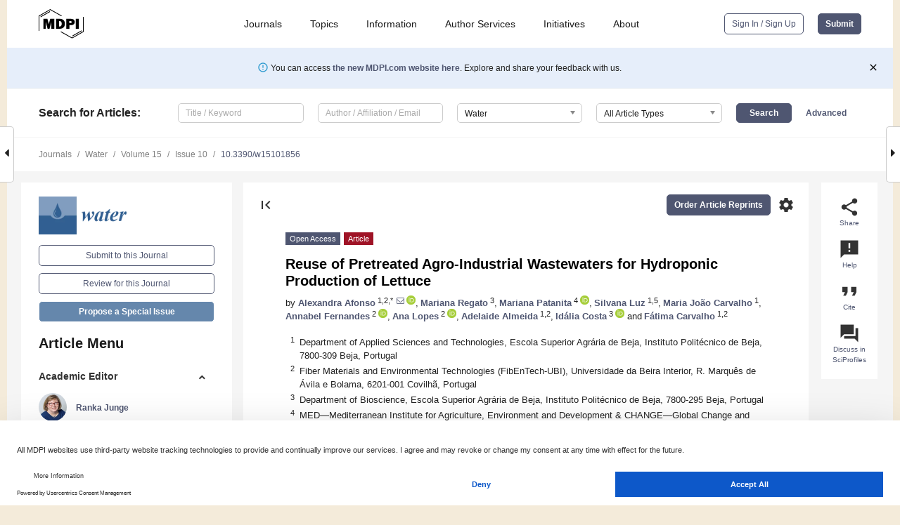

--- FILE ---
content_type: text/html; charset=UTF-8
request_url: https://www.mdpi.com/2073-4441/15/10/1856?utm_campaign=releaseissue_waterutm_medium=emailutm_source=releaseissueutm_term=doilink72
body_size: 82565
content:


<!DOCTYPE html>
<html lang="en" xmlns:og="http://ogp.me/ns#" xmlns:fb="https://www.facebook.com/2008/fbml">
    <head>
        <meta charset="utf-8">
        <meta http-equiv="X-UA-Compatible" content="IE=edge,chrome=1">
        <meta content="mdpi" name="sso-service" />
                             <meta content="width=device-width, initial-scale=1.0" name="viewport" />        
                <title>Reuse of Pretreated Agro-Industrial Wastewaters for Hydroponic Production of Lettuce</title><link rel="stylesheet" href="https://pub.mdpi-res.com/assets/css/font-awesome.min.css?eb190a3a77e5e1ee?1768564054">
        <link rel="stylesheet" href="https://pub.mdpi-res.com/assets/css/jquery.multiselect.css?f56c135cbf4d1483?1768564054">
        <link rel="stylesheet" href="https://pub.mdpi-res.com/assets/css/chosen.min.css?d7ca5ca9441ef9e1?1768564054">

                    <link rel="stylesheet" href="https://pub.mdpi-res.com/assets/css/main2.css?811c15039ec4533e?1768564054">
        
                <link rel="mask-icon" href="https://pub.mdpi-res.com/img/mask-icon-128.svg?c1c7eca266cd7013?1768564054" color="#4f5671">
        <link rel="apple-touch-icon" sizes="180x180" href="https://pub.mdpi-res.com/icon/apple-touch-icon-180x180.png?1768564054">
        <link rel="apple-touch-icon" sizes="152x152" href="https://pub.mdpi-res.com/icon/apple-touch-icon-152x152.png?1768564054">
        <link rel="apple-touch-icon" sizes="144x144" href="https://pub.mdpi-res.com/icon/apple-touch-icon-144x144.png?1768564054">
        <link rel="apple-touch-icon" sizes="120x120" href="https://pub.mdpi-res.com/icon/apple-touch-icon-120x120.png?1768564054">
        <link rel="apple-touch-icon" sizes="114x114" href="https://pub.mdpi-res.com/icon/apple-touch-icon-114x114.png?1768564054">
        <link rel="apple-touch-icon" sizes="76x76"   href="https://pub.mdpi-res.com/icon/apple-touch-icon-76x76.png?1768564054">
        <link rel="apple-touch-icon" sizes="72x72"   href="https://pub.mdpi-res.com/icon/apple-touch-icon-72x72.png?1768564054">
        <link rel="apple-touch-icon" sizes="57x57"   href="https://pub.mdpi-res.com/icon/apple-touch-icon-57x57.png?1768564054">
        <link rel="apple-touch-icon"                 href="https://pub.mdpi-res.com/icon/apple-touch-icon-57x57.png?1768564054">
        <link rel="apple-touch-icon-precomposed"     href="https://pub.mdpi-res.com/icon/apple-touch-icon-57x57.png?1768564054">
                        <link rel="manifest" href="/manifest.json">
        <meta name="theme-color" content="#ffffff">
        <meta name="application-name" content="&nbsp;"/>

            <link rel="apple-touch-startup-image" href="https://pub.mdpi-res.com/img/journals/water-logo-sq.png?1f4660daf68fe8d3">
    <link rel="apple-touch-icon" href="https://pub.mdpi-res.com/img/journals/water-logo-sq.png?1f4660daf68fe8d3">
    <meta name="msapplication-TileImage" content="https://pub.mdpi-res.com/img/journals/water-logo-sq.png?1f4660daf68fe8d3">

            <link rel="stylesheet" href="https://pub.mdpi-res.com/assets/css/jquery-ui-1.10.4.custom.min.css?80647d88647bf347?1768564054">
    <link rel="stylesheet" href="https://pub.mdpi-res.com/assets/css/magnific-popup.min.css?04d343e036f8eecd?1768564054">
    <link rel="stylesheet" href="https://pub.mdpi-res.com/assets/css/xml2html/article-html.css?b5ed6c65b8b7ceb9?1768564054">
            
    <style>

h2, #abstract .related_suggestion_title {
    }

.batch_articles a {
    color: #000;
}

    a, .batch_articles .authors a, a:focus, a:hover, a:active, .batch_articles a:focus, .batch_articles a:hover, li.side-menu-li a {
            }

    span.label a {
        color: #fff;
    }

    #main-content a.title-link:hover,
    #main-content a.title-link:focus,
    #main-content div.generic-item a.title-link:hover,
    #main-content div.generic-item a.title-link:focus {
            }

    #main-content #middle-column .generic-item.article-item a.title-link:hover,
    #main-content #middle-column .generic-item.article-item a.title-link:focus {
            }

    .art-authors a.toEncode {
        color: #333;
        font-weight: 700;
    }

    #main-content #middle-column ul li::before {
            }

    .accordion-navigation.active a.accordion__title,
    .accordion-navigation.active a.accordion__title::after {
            }

    .accordion-navigation li:hover::before,
    .accordion-navigation li:hover a,
    .accordion-navigation li:focus a {
            }

    .relative-size-container .relative-size-image .relative-size {
            }

    .middle-column__help__fixed a:hover i,
            }

    input[type="checkbox"]:checked:after {
            }

    input[type="checkbox"]:not(:disabled):hover:before {
            }

    #main-content .bolded-text {
            }


#main-content .hypothesis-count-container {
    }

#main-content .hypothesis-count-container:before {
    }

.full-size-menu ul li.menu-item .dropdown-wrapper {
    }

.full-size-menu ul li.menu-item > a.open::after {
    }

#title-story .title-story-orbit .orbit-caption {
    #background: url('/img/design/000000_background.png') !important;
    background: url('/img/design/ffffff_background.png') !important;
    color: rgb(51, 51, 51) !important;
}

#main-content .content__container__orbit {
    background-color: #000 !important;
}

#main-content .content__container__journal {
        color: #fff;
}

.html-article-menu .row span {
    }

.html-article-menu .row span.active {
    }

.accordion-navigation__journal .side-menu-li.active::before,
.accordion-navigation__journal .side-menu-li.active a {
    color: rgba(50,95,145,0.75) !important;
    font-weight: 700;
}

.accordion-navigation__journal .side-menu-li:hover::before ,
.accordion-navigation__journal .side-menu-li:hover a {
    color: rgba(50,95,145,0.75) !important;
    }

.side-menu-ul li.active a, .side-menu-ul li.active, .side-menu-ul li.active::before {
    color: rgba(50,95,145,0.75) !important;
}

.side-menu-ul li.active a {
    }

.result-selected, .active-result.highlighted, .active-result:hover,
.result-selected, .active-result.highlighted, .active-result:focus {
        }

.search-container.search-container__default-scheme {
    }

nav.tab-bar .open-small-search.active:after {
    }

.search-container.search-container__default-scheme .custom-accordion-for-small-screen-link::after {
    color: #fff;
}

@media only screen and (max-width: 50em) {
    #main-content .content__container.journal-info {
        color: #fff;
            }

    #main-content .content__container.journal-info a {
        color: #fff;
    }
} 

.button.button--color {
        }

.button.button--color:hover,
.button.button--color:focus {
            }

.button.button--color-journal {
    position: relative;
    background-color: rgba(50,95,145,0.75);
    border-color: #fff;
    color: #fff !important;
}

.button.button--color-journal:hover::before {
    content: '';
    position: absolute;
    top: 0;
    left: 0;
    height: 100%;
    width: 100%;
    background-color: #ffffff;
    opacity: 0.2;
}

.button.button--color-journal:visited,
.button.button--color-journal:hover,
.button.button--color-journal:focus {
    background-color: rgba(50,95,145,0.75);
    border-color: #fff;
    color: #fff !important;
}

.button.button--color path {
    }

.button.button--color:hover path {
    fill: #fff;
}

#main-content #search-refinements .ui-slider-horizontal .ui-slider-range {
    }

.breadcrumb__element:last-of-type a {
    }

#main-header {
    }

#full-size-menu .top-bar, #full-size-menu li.menu-item span.user-email {
    }

.top-bar-section li:not(.has-form) a:not(.button) {
    }

#full-size-menu li.menu-item .dropdown-wrapper li a:hover {
    }

#full-size-menu li.menu-item a:hover, #full-size-menu li.menu.item a:focus, nav.tab-bar a:hover {
    }
#full-size-menu li.menu.item a:active, #full-size-menu li.menu.item a.active {
    }

#full-size-menu li.menu-item a.open-mega-menu.active, #full-size-menu li.menu-item div.mega-menu, a.open-mega-menu.active {
        }

#full-size-menu li.menu-item div.mega-menu li, #full-size-menu li.menu-item div.mega-menu a {
            border-color: #9a9a9a;
}

div.type-section h2 {
                font-size: 20px;
    line-height: 26px;
    font-weight: 300;
}

div.type-section h3 {
    margin-left: 15px;
    margin-bottom: 0px;
    font-weight: 300;
}

.journal-tabs .tab-title.active a {
            }

</style>
    <link rel="stylesheet" href="https://pub.mdpi-res.com/assets/css/slick.css?f38b2db10e01b157?1768564054">

                
    <meta name="title" content="Reuse of Pretreated Agro-Industrial Wastewaters for Hydroponic Production of Lettuce">
    <meta name="description" content="The utilization of agro-industrial wastewaters (AIWWs), pretreated by immediate one-step lime precipitation + natural carbonation, as a nutritive solution for the hydroponic production of lettuce was evaluated. The AIWWs studied were olive mill wastewater (OMW), winery wastewater (WW), and cheese whey wastewater (CWW). Lettuces (Lactuca sativa L. var. crispa) were grown in a closed nutrient film technique hydroponic system, using the pretreated AIWWs (OMW-T, WW-T, and CWW-T) and a control nutrient solution (CNS). The growth and sensory analysis of lettuces and the environmental parameters of effluents after hydroponics were evaluated. The average number of lettuce leaves obtained with nutrient solutions prepared with AIWW-T was lower than that from CNS, but the highest lettuce chlorophyll content was attained with CWW-T, which also presented the best grow results. In general, sensory analysis did not show significant differences from the lettuces grown in the different pretreated AIWWs and CNS. As for the environmental parameters of the effluents from hydroponics, according to the Portuguese legislation, only the chemical oxygen demand of the OMW-T and WW-T presented slightly higher values than that of the environmental limit values for discharge in surface waters, showing the feasibility of using pretreated agro-industrial effluents in hydroponic lettuce cultivation, while obtaining a treated effluent, in a circular economy perspective." >
    <link rel="image_src" href="https://pub.mdpi-res.com/img/journals/water-logo.png?1f4660daf68fe8d3" >
    <meta name="dc.title" content="Reuse of Pretreated Agro-Industrial Wastewaters for Hydroponic Production of Lettuce">

    <meta name="dc.creator" content="Alexandra Afonso">
    <meta name="dc.creator" content="Mariana Regato">
    <meta name="dc.creator" content="Mariana Patanita">
    <meta name="dc.creator" content="Silvana Luz">
    <meta name="dc.creator" content="Maria João Carvalho">
    <meta name="dc.creator" content="Annabel Fernandes">
    <meta name="dc.creator" content="Ana Lopes">
    <meta name="dc.creator" content="Adelaide Almeida">
    <meta name="dc.creator" content="Idália Costa">
    <meta name="dc.creator" content="Fátima Carvalho">
    
    <meta name="dc.type" content="Article">
    <meta name="dc.source" content="Water 2023, Vol. 15, Page 1856">
    <meta name="dc.date" content="2023-05-13">
    <meta name ="dc.identifier" content="10.3390/w15101856">
    
    <meta name="dc.publisher" content="Multidisciplinary Digital Publishing Institute">
    <meta name="dc.rights" content="http://creativecommons.org/licenses/by/3.0/">
    <meta name="dc.format" content="application/pdf" >
    <meta name="dc.language" content="en" >
    <meta name="dc.description" content="The utilization of agro-industrial wastewaters (AIWWs), pretreated by immediate one-step lime precipitation + natural carbonation, as a nutritive solution for the hydroponic production of lettuce was evaluated. The AIWWs studied were olive mill wastewater (OMW), winery wastewater (WW), and cheese whey wastewater (CWW). Lettuces (Lactuca sativa L. var. crispa) were grown in a closed nutrient film technique hydroponic system, using the pretreated AIWWs (OMW-T, WW-T, and CWW-T) and a control nutrient solution (CNS). The growth and sensory analysis of lettuces and the environmental parameters of effluents after hydroponics were evaluated. The average number of lettuce leaves obtained with nutrient solutions prepared with AIWW-T was lower than that from CNS, but the highest lettuce chlorophyll content was attained with CWW-T, which also presented the best grow results. In general, sensory analysis did not show significant differences from the lettuces grown in the different pretreated AIWWs and CNS. As for the environmental parameters of the effluents from hydroponics, according to the Portuguese legislation, only the chemical oxygen demand of the OMW-T and WW-T presented slightly higher values than that of the environmental limit values for discharge in surface waters, showing the feasibility of using pretreated agro-industrial effluents in hydroponic lettuce cultivation, while obtaining a treated effluent, in a circular economy perspective." >

    <meta name="dc.subject" content="agro-industrial wastewaters" >
    <meta name="dc.subject" content="hydroponics" >
    <meta name="dc.subject" content="lettuce crop" >
    <meta name="dc.subject" content="sensory analysis" >
    <meta name="dc.subject" content="circular economy" >
    
    <meta name ="prism.issn" content="2073-4441">
    <meta name ="prism.publicationName" content="Water">
    <meta name ="prism.publicationDate" content="2023-05-13">
    <meta name ="prism.section" content="Article" >

            <meta name ="prism.volume" content="15">
        <meta name ="prism.number" content="10">
        <meta name ="prism.startingPage" content="1856" >

            
    <meta name="citation_issn" content="2073-4441">
    <meta name="citation_journal_title" content="Water">
    <meta name="citation_publisher" content="Multidisciplinary Digital Publishing Institute">
    <meta name="citation_title" content="Reuse of Pretreated Agro-Industrial Wastewaters for Hydroponic Production of Lettuce">
    <meta name="citation_publication_date" content="2023/1">
    <meta name="citation_online_date" content="2023/05/13">

            <meta name="citation_volume" content="15">
        <meta name="citation_issue" content="10">
        <meta name="citation_firstpage" content="1856">

            
    <meta name="citation_author" content="Afonso, Alexandra">
    <meta name="citation_author" content="Regato, Mariana">
    <meta name="citation_author" content="Patanita, Mariana">
    <meta name="citation_author" content="Luz, Silvana">
    <meta name="citation_author" content="Carvalho, Maria João">
    <meta name="citation_author" content="Fernandes, Annabel">
    <meta name="citation_author" content="Lopes, Ana">
    <meta name="citation_author" content="Almeida, Adelaide">
    <meta name="citation_author" content="Costa, Idália">
    <meta name="citation_author" content="Carvalho, Fátima">
    
    <meta name="citation_doi" content="10.3390/w15101856">
    
    <meta name="citation_id" content="mdpi-w15101856">
    <meta name="citation_abstract_html_url" content="https://www.mdpi.com/2073-4441/15/10/1856">

    <meta name="citation_pdf_url" content="https://www.mdpi.com/2073-4441/15/10/1856/pdf?version=1683972464">
    <link rel="alternate" type="application/pdf" title="PDF Full-Text" href="https://www.mdpi.com/2073-4441/15/10/1856/pdf?version=1683972464">
    <meta name="fulltext_pdf" content="https://www.mdpi.com/2073-4441/15/10/1856/pdf?version=1683972464">
    
    <meta name="citation_fulltext_html_url" content="https://www.mdpi.com/2073-4441/15/10/1856/htm">
    <link rel="alternate" type="text/html" title="HTML Full-Text" href="https://www.mdpi.com/2073-4441/15/10/1856/htm">
    <meta name="fulltext_html" content="https://www.mdpi.com/2073-4441/15/10/1856/htm">
    
    <link rel="alternate" type="text/xml" title="XML Full-Text" href="https://www.mdpi.com/2073-4441/15/10/1856/xml">
    <meta name="fulltext_xml" content="https://www.mdpi.com/2073-4441/15/10/1856/xml">
    <meta name="citation_xml_url" content="https://www.mdpi.com/2073-4441/15/10/1856/xml">
    
    <meta name="twitter:card" content="summary" />
    <meta name="twitter:site" content="@MDPIOpenAccess" />
    <meta name="twitter:image" content="https://pub.mdpi-res.com/img/journals/water-logo-social.png?1f4660daf68fe8d3" />

    <meta property="fb:app_id" content="131189377574"/>
    <meta property="og:site_name" content="MDPI"/>
    <meta property="og:type" content="article"/>
    <meta property="og:url" content="https://www.mdpi.com/2073-4441/15/10/1856" />
    <meta property="og:title" content="Reuse of Pretreated Agro-Industrial Wastewaters for Hydroponic Production of Lettuce" />
    <meta property="og:description" content="The utilization of agro-industrial wastewaters (AIWWs), pretreated by immediate one-step lime precipitation + natural carbonation, as a nutritive solution for the hydroponic production of lettuce was evaluated. The AIWWs studied were olive mill wastewater (OMW), winery wastewater (WW), and cheese whey wastewater (CWW). Lettuces (Lactuca sativa L. var. crispa) were grown in a closed nutrient film technique hydroponic system, using the pretreated AIWWs (OMW-T, WW-T, and CWW-T) and a control nutrient solution (CNS). The growth and sensory analysis of lettuces and the environmental parameters of effluents after hydroponics were evaluated. The average number of lettuce leaves obtained with nutrient solutions prepared with AIWW-T was lower than that from CNS, but the highest lettuce chlorophyll content was attained with CWW-T, which also presented the best grow results. In general, sensory analysis did not show significant differences from the lettuces grown in the different pretreated AIWWs and CNS. As for the environmental parameters of the effluents from hydroponics, according to the Portuguese legislation, only the chemical oxygen demand of the OMW-T and WW-T presented slightly higher values than that of the environmental limit values for discharge in surface waters, showing the feasibility of using pretreated agro-industrial effluents in hydroponic lettuce cultivation, while obtaining a treated effluent, in a circular economy perspective." />
    <meta property="og:image" content="https://pub.mdpi-res.com/water/water-15-01856/article_deploy/html/images/water-15-01856-g001-550.jpg?1683972537" />
                <link rel="alternate" type="application/rss+xml" title="MDPI Publishing - Latest articles" href="https://www.mdpi.com/rss">
                
        <meta name="google-site-verification" content="PxTlsg7z2S00aHroktQd57fxygEjMiNHydKn3txhvwY">
        <meta name="facebook-domain-verification" content="mcoq8dtq6sb2hf7z29j8w515jjoof7" />

                <script id="usercentrics-cmp" src="https://web.cmp.usercentrics.eu/ui/loader.js" data-ruleset-id="PbAnaGk92sB5Cc" async></script>
        
        <!--[if lt IE 9]>
            <script>var browserIe8 = true;</script>
            <link rel="stylesheet" href="https://pub.mdpi-res.com/assets/css/ie8foundationfix.css?50273beac949cbf0?1768564054">
            <script src="//html5shiv.googlecode.com/svn/trunk/html5.js"></script>
            <script src="//cdnjs.cloudflare.com/ajax/libs/html5shiv/3.6.2/html5shiv.js"></script>
            <script src="//s3.amazonaws.com/nwapi/nwmatcher/nwmatcher-1.2.5-min.js"></script>
            <script src="//html5base.googlecode.com/svn-history/r38/trunk/js/selectivizr-1.0.3b.js"></script>
            <script src="//cdnjs.cloudflare.com/ajax/libs/respond.js/1.1.0/respond.min.js"></script>
            <script src="https://pub.mdpi-res.com/assets/js/ie8/ie8patch.js?9e1d3c689a0471df?1768564054"></script>
            <script src="https://pub.mdpi-res.com/assets/js/ie8/rem.min.js?94b62787dcd6d2f2?1768564054"></script>            
                                                        <![endif]-->

                    <script>
                window.dataLayer = window.dataLayer || [];
                function gtag() { dataLayer.push(arguments); }
                gtag('consent', 'default', {
                    'ad_user_data': 'denied',
                    'ad_personalization': 'denied',
                    'ad_storage': 'denied',
                    'analytics_storage': 'denied',
                    'wait_for_update': 500,
                });
                dataLayer.push({'gtm.start': new Date().getTime(), 'event': 'gtm.js'});

                            </script>

            <script>
                (function(w,d,s,l,i){w[l]=w[l]||[];w[l].push({'gtm.start':
                new Date().getTime(),event:'gtm.js'});var f=d.getElementsByTagName(s)[0],
                j=d.createElement(s),dl=l!='dataLayer'?'&l='+l:'';j.async=true;j.src=
                'https://www.googletagmanager.com/gtm.js?id='+i+dl;f.parentNode.insertBefore(j,f);
                })(window,document,'script','dataLayer','GTM-WPK7SW5');
            </script>

                        
                              <script>!function(e){var n="https://s.go-mpulse.net/boomerang/";if("True"=="True")e.BOOMR_config=e.BOOMR_config||{},e.BOOMR_config.PageParams=e.BOOMR_config.PageParams||{},e.BOOMR_config.PageParams.pci=!0,n="https://s2.go-mpulse.net/boomerang/";if(window.BOOMR_API_key="4MGA4-E5JH8-79LAG-STF7X-79Z92",function(){function e(){if(!o){var e=document.createElement("script");e.id="boomr-scr-as",e.src=window.BOOMR.url,e.async=!0,i.parentNode.appendChild(e),o=!0}}function t(e){o=!0;var n,t,a,r,d=document,O=window;if(window.BOOMR.snippetMethod=e?"if":"i",t=function(e,n){var t=d.createElement("script");t.id=n||"boomr-if-as",t.src=window.BOOMR.url,BOOMR_lstart=(new Date).getTime(),e=e||d.body,e.appendChild(t)},!window.addEventListener&&window.attachEvent&&navigator.userAgent.match(/MSIE [67]\./))return window.BOOMR.snippetMethod="s",void t(i.parentNode,"boomr-async");a=document.createElement("IFRAME"),a.src="about:blank",a.title="",a.role="presentation",a.loading="eager",r=(a.frameElement||a).style,r.width=0,r.height=0,r.border=0,r.display="none",i.parentNode.appendChild(a);try{O=a.contentWindow,d=O.document.open()}catch(_){n=document.domain,a.src="javascript:var d=document.open();d.domain='"+n+"';void(0);",O=a.contentWindow,d=O.document.open()}if(n)d._boomrl=function(){this.domain=n,t()},d.write("<bo"+"dy onload='document._boomrl();'>");else if(O._boomrl=function(){t()},O.addEventListener)O.addEventListener("load",O._boomrl,!1);else if(O.attachEvent)O.attachEvent("onload",O._boomrl);d.close()}function a(e){window.BOOMR_onload=e&&e.timeStamp||(new Date).getTime()}if(!window.BOOMR||!window.BOOMR.version&&!window.BOOMR.snippetExecuted){window.BOOMR=window.BOOMR||{},window.BOOMR.snippetStart=(new Date).getTime(),window.BOOMR.snippetExecuted=!0,window.BOOMR.snippetVersion=12,window.BOOMR.url=n+"4MGA4-E5JH8-79LAG-STF7X-79Z92";var i=document.currentScript||document.getElementsByTagName("script")[0],o=!1,r=document.createElement("link");if(r.relList&&"function"==typeof r.relList.supports&&r.relList.supports("preload")&&"as"in r)window.BOOMR.snippetMethod="p",r.href=window.BOOMR.url,r.rel="preload",r.as="script",r.addEventListener("load",e),r.addEventListener("error",function(){t(!0)}),setTimeout(function(){if(!o)t(!0)},3e3),BOOMR_lstart=(new Date).getTime(),i.parentNode.appendChild(r);else t(!1);if(window.addEventListener)window.addEventListener("load",a,!1);else if(window.attachEvent)window.attachEvent("onload",a)}}(),"".length>0)if(e&&"performance"in e&&e.performance&&"function"==typeof e.performance.setResourceTimingBufferSize)e.performance.setResourceTimingBufferSize();!function(){if(BOOMR=e.BOOMR||{},BOOMR.plugins=BOOMR.plugins||{},!BOOMR.plugins.AK){var n=""=="true"?1:0,t="",a="cj3c2uixzvmy62lnudqa-f-b2336aad8-clientnsv4-s.akamaihd.net",i="false"=="true"?2:1,o={"ak.v":"39","ak.cp":"1774948","ak.ai":parseInt("1155516",10),"ak.ol":"0","ak.cr":9,"ak.ipv":4,"ak.proto":"h2","ak.rid":"10729dbe","ak.r":38938,"ak.a2":n,"ak.m":"dscb","ak.n":"essl","ak.bpcip":"18.118.45.0","ak.cport":51660,"ak.gh":"23.55.170.143","ak.quicv":"","ak.tlsv":"tls1.3","ak.0rtt":"","ak.0rtt.ed":"","ak.csrc":"-","ak.acc":"","ak.t":"1768792288","ak.ak":"hOBiQwZUYzCg5VSAfCLimQ==fS3ivljEDfIsrinf8fZq9y2vJ6JocQV7x/gGrUd3nmODajkks70Y7RKtqe4q55DPt/IWnukXloaZx7TMEC88c34xtWUfXztxtXkEz4jalytyU53ZNNlbTa+gbhxDUS2KKI93t6EyhPwWN7XEAgQPsErxiFgVIdsJwNzn9gSnwGHHNyXi/Hi2ouqWCqkkaL7K4LB/Cj2sdY4x51Eo+Sd5QdchHagLkoiPHDrL8+aBA7m+eQiD6tss03tju5mrWLhppWu7Lmcmms+Xp04fwExLam7LS6BITNnNCZnbUhZmcATsfmb4Z60/8eL6RWMaPEucdxdv4tSp4xYSxrBACBdwZsxd/kSjjkllmBqvBgxJZtij9L44Aon7+VMJxeTXvvPJ8S+nh2anPq2HJE8aOthzXfoQLiVtnzy6kv2p7hSe1Ko=","ak.pv":"21","ak.dpoabenc":"","ak.tf":i};if(""!==t)o["ak.ruds"]=t;var r={i:!1,av:function(n){var t="http.initiator";if(n&&(!n[t]||"spa_hard"===n[t]))o["ak.feo"]=void 0!==e.aFeoApplied?1:0,BOOMR.addVar(o)},rv:function(){var e=["ak.bpcip","ak.cport","ak.cr","ak.csrc","ak.gh","ak.ipv","ak.m","ak.n","ak.ol","ak.proto","ak.quicv","ak.tlsv","ak.0rtt","ak.0rtt.ed","ak.r","ak.acc","ak.t","ak.tf"];BOOMR.removeVar(e)}};BOOMR.plugins.AK={akVars:o,akDNSPreFetchDomain:a,init:function(){if(!r.i){var e=BOOMR.subscribe;e("before_beacon",r.av,null,null),e("onbeacon",r.rv,null,null),r.i=!0}return this},is_complete:function(){return!0}}}}()}(window);</script></head>

    <body>
         
                		        	
		<div class="direction direction_right" id="small_right" style="border-right-width: 0px; padding:0;">
        <i class="fa fa-caret-right fa-2x"></i>
    </div>

	<div class="big_direction direction_right" id="big_right" style="border-right-width: 0px;">
				<div style="text-align: right;">
									Next Article in Journal<br>
				<div><a href="/2073-4441/15/10/1857">Removal of Pb(II) by Adsorption of HCO–(Fe<sub>3</sub>O<sub>4</sub>)<sub>x</sub> Composite Adsorbent: Efficacy and Mechanism</a></div>
					 		 		 	</div>
	</div>
	
		<div class="direction" id="small_left" style="border-left-width: 0px">
        <i class="fa fa-caret-left fa-2x"></i>
    </div>
	<div class="big_direction" id="big_left" style="border-left-width: 0px;">
				<div>
									Previous Article in Journal<br>
				<div><a href="/2073-4441/15/10/1855">Isotope Composition of Natural Water in Lake Onega Basin</a></div>
					 			 	 	</div>
	</div>
	    <div style="clear: both;"></div>

                    
<div id="menuModal" class="reveal-modal reveal-modal-new reveal-modal-menu" aria-hidden="true" data-reveal role="dialog">
    <div class="menu-container">
        <div class="UI_NavMenu">
            


<div class="content__container " >
    <div class="custom-accordion-for-small-screen-link " >
                            <h2>Journals</h2>
                    </div>

    <div class="target-item custom-accordion-for-small-screen-content show-for-medium-up">
                            <div class="menu-container__links">
                        <div style="width: 100%; float: left;">
                            <a href="/about/journals">Active Journals</a>
                            <a href="/about/journalfinder">Find a Journal</a>
                            <a href="/about/journals/proposal">Journal Proposal</a>
                            <a href="/about/proceedings">Proceedings Series</a>
                        </div>
                    </div>
                    </div>
</div>

            <a href="/topics">
                <h2>Topics</h2>
            </a>

            


<div class="content__container " >
    <div class="custom-accordion-for-small-screen-link " >
                            <h2>Information</h2>
                    </div>

    <div class="target-item custom-accordion-for-small-screen-content show-for-medium-up">
                            <div class="menu-container__links">
                        <div style="width: 100%; max-width: 200px; float: left;">
                            <a href="/authors">For Authors</a>
                            <a href="/reviewers">For Reviewers</a>
                            <a href="/editors">For Editors</a>
                            <a href="/librarians">For Librarians</a>
                            <a href="/publishing_services">For Publishers</a>
                            <a href="/societies">For Societies</a>
                            <a href="/conference_organizers">For Conference Organizers</a>
                        </div>
                        <div style="width: 100%; max-width: 250px; float: left;">
                            <a href="/openaccess">Open Access Policy</a>
                            <a href="/ioap">Institutional Open Access Program</a>
                            <a href="/special_issues_guidelines">Special Issues Guidelines</a>
                            <a href="/editorial_process">Editorial Process</a>
                            <a href="/ethics">Research and Publication Ethics</a>
                            <a href="/apc">Article Processing Charges</a>
                            <a href="/awards">Awards</a>
                            <a href="/testimonials">Testimonials</a>
                        </div>
                    </div>
                    </div>
</div>

            <a href="/authors/english">
                <h2>Author Services</h2>
            </a>

            


<div class="content__container " >
    <div class="custom-accordion-for-small-screen-link " >
                            <h2>Initiatives</h2>
                    </div>

    <div class="target-item custom-accordion-for-small-screen-content show-for-medium-up">
                            <div class="menu-container__links">
                        <div style="width: 100%; float: left;">
                            <a href="https://sciforum.net" target="_blank" rel="noopener noreferrer">Sciforum</a>
                            <a href="https://www.mdpi.com/books" target="_blank" rel="noopener noreferrer">MDPI Books</a>
                            <a href="https://www.preprints.org" target="_blank" rel="noopener noreferrer">Preprints.org</a>
                            <a href="https://www.scilit.com" target="_blank" rel="noopener noreferrer">Scilit</a>
                            <a href="https://sciprofiles.com" target="_blank" rel="noopener noreferrer">SciProfiles</a>
                            <a href="https://encyclopedia.pub" target="_blank" rel="noopener noreferrer">Encyclopedia</a>
                            <a href="https://jams.pub" target="_blank" rel="noopener noreferrer">JAMS</a>
                            <a href="/about/proceedings">Proceedings Series</a>
                        </div>
                    </div>
                    </div>
</div>

            


<div class="content__container " >
    <div class="custom-accordion-for-small-screen-link " >
                            <h2>About</h2>
                    </div>

    <div class="target-item custom-accordion-for-small-screen-content show-for-medium-up">
                            <div class="menu-container__links">
                        <div style="width: 100%; float: left;">
                            <a href="/about">Overview</a>
                            <a href="/about/contact">Contact</a>
                            <a href="https://careers.mdpi.com" target="_blank" rel="noopener noreferrer">Careers</a>
                            <a href="/about/announcements">News</a>
                            <a href="/about/press">Press</a>
                            <a href="http://blog.mdpi.com/" target="_blank" rel="noopener noreferrer">Blog</a>
                        </div>
                    </div>
                    </div>
</div>
        </div>

        <div class="menu-container__buttons">
                            <a class="button UA_SignInUpButton" href="/user/login">Sign In / Sign Up</a>
                    </div>
    </div>
</div>

                
<div id="captchaModal" class="reveal-modal reveal-modal-new reveal-modal-new--small" data-reveal aria-label="Captcha" aria-hidden="true" role="dialog"></div>
        
<div id="actionDisabledModal" class="reveal-modal" data-reveal aria-labelledby="actionDisableModalTitle" aria-hidden="true" role="dialog" style="width: 300px;">
    <h2 id="actionDisableModalTitle">Notice</h2>
    <form action="/email/captcha" method="post" id="emailCaptchaForm">
        <div class="row">
            <div id="js-action-disabled-modal-text" class="small-12 columns">
            </div>
            
            <div id="js-action-disabled-modal-submit" class="small-12 columns" style="margin-top: 10px; display: none;">
                You can make submissions to other journals 
                <a href="https://susy.mdpi.com/user/manuscripts/upload">here</a>.
            </div>
        </div>
    </form>
    <a class="close-reveal-modal" aria-label="Close">
        <i class="material-icons">clear</i>
    </a>
</div>
        
<div id="rssNotificationModal" class="reveal-modal reveal-modal-new" data-reveal aria-labelledby="rssNotificationModalTitle" aria-hidden="true" role="dialog">
    <div class="row">
        <div class="small-12 columns">
            <h2 id="rssNotificationModalTitle">Notice</h2>
            <p>
                You are accessing a machine-readable page. In order to be human-readable, please install an RSS reader.
            </p>
        </div>
    </div>
    <div class="row">
        <div class="small-12 columns">
            <a class="button button--color js-rss-notification-confirm">Continue</a>
            <a class="button button--grey" onclick="$(this).closest('.reveal-modal').find('.close-reveal-modal').click(); return false;">Cancel</a>
        </div>
    </div>
    <a class="close-reveal-modal" aria-label="Close">
        <i class="material-icons">clear</i>
    </a>
</div>
        
<div id="drop-article-label-openaccess" class="f-dropdown medium" data-dropdown-content aria-hidden="true" tabindex="-1">
    <p>
        All articles published by MDPI are made immediately available worldwide under an open access license. No special 
        permission is required to reuse all or part of the article published by MDPI, including figures and tables. For 
        articles published under an open access Creative Common CC BY license, any part of the article may be reused without 
        permission provided that the original article is clearly cited. For more information, please refer to
        <a href="https://www.mdpi.com/openaccess">https://www.mdpi.com/openaccess</a>.
    </p>
</div>

<div id="drop-article-label-feature" class="f-dropdown medium" data-dropdown-content aria-hidden="true" tabindex="-1">
    <p>
        Feature papers represent the most advanced research with significant potential for high impact in the field. A Feature 
        Paper should be a substantial original Article that involves several techniques or approaches, provides an outlook for 
        future research directions and describes possible research applications.
    </p>

    <p>
        Feature papers are submitted upon individual invitation or recommendation by the scientific editors and must receive 
        positive feedback from the reviewers.
    </p>
</div>

<div id="drop-article-label-choice" class="f-dropdown medium" data-dropdown-content aria-hidden="true" tabindex="-1">
    <p>
        Editor’s Choice articles are based on recommendations by the scientific editors of MDPI journals from around the world. 
        Editors select a small number of articles recently published in the journal that they believe will be particularly 
        interesting to readers, or important in the respective research area. The aim is to provide a snapshot of some of the 
        most exciting work published in the various research areas of the journal.

        <div style="margin-top: -10px;">
            <div id="drop-article-label-choice-journal-link" style="display: none; margin-top: -10px; padding-top: 10px;">
            </div>
        </div>
    </p>
</div>

<div id="drop-article-label-resubmission" class="f-dropdown medium" data-dropdown-content aria-hidden="true" tabindex="-1">
    <p>
        Original Submission Date Received: <span id="drop-article-label-resubmission-date"></span>.
    </p>
</div>

                <div id="container">
                        
                <noscript>
                    <div id="no-javascript">
                        You seem to have javascript disabled. Please note that many of the page functionalities won't work as expected without javascript enabled.
                    </div>
                </noscript>

                <div class="fixed">
                    <nav class="tab-bar show-for-medium-down">
                        <div class="row full-width collapse">
                            <div class="medium-3 small-4 columns">
                                <a href="/">
                                    <img class="full-size-menu__mdpi-logo" src="https://pub.mdpi-res.com/img/design/mdpi-pub-logo-black-small1.svg?da3a8dcae975a41c?1768564054" style="width: 64px;" title="MDPI Open Access Journals">
                                </a>
                            </div>
                            <div class="medium-3 small-4 columns right-aligned">
                                <div class="show-for-medium-down">
                                    <a href="#" style="display: none;">
                                        <i class="material-icons" onclick="$('#menuModal').foundation('reveal', 'close'); return false;">clear</i>
                                    </a>

                                    <a class="js-toggle-desktop-layout-link" title="Toggle desktop layout" style="display: none;" href="/toggle_desktop_layout_cookie">
                                        <i class="material-icons">zoom_out_map</i>
                                    </a>

                                                                            <a href="#" class="js-open-small-search open-small-search">
                                            <i class="material-icons show-for-small only">search</i>
                                        </a>
                                    
                                    <a title="MDPI main page" class="js-open-menu" data-reveal-id="menuModal" href="#">
                                        <i class="material-icons">menu</i>
                                    </a>
                                </div>
                            </div>
                        </div>
                    </nav>                       	
                </div>
                
                <section class="main-section">
                    <header>
                        <div class="full-size-menu show-for-large-up">
                             
                                <div class="row full-width">
                                                                        <div class="large-1 columns">
                                        <a href="/">
                                            <img class="full-size-menu__mdpi-logo" src="https://pub.mdpi-res.com/img/design/mdpi-pub-logo-black-small1.svg?da3a8dcae975a41c?1768564054" title="MDPI Open Access Journals">
                                        </a>
                                    </div>

                                                                        <div class="large-8 columns text-right UI_NavMenu">
                                        <ul>
                                            <li class="menu-item"> 
                                                <a href="/about/journals" data-dropdown="journals-dropdown" aria-controls="journals-dropdown" aria-expanded="false" data-options="is_hover: true; hover_timeout: 200">Journals</a>

                                                <ul id="journals-dropdown" class="f-dropdown dropdown-wrapper dropdown-wrapper__small" data-dropdown-content aria-hidden="true" tabindex="-1">
                                                    <li>
                                                        <div class="row">
                                                            <div class="small-12 columns">
                                                                <ul>
                                                                    <li>
                                                                        <a href="/about/journals">
                                                                            Active Journals
                                                                        </a>
                                                                    </li>
                                                                    <li>
                                                                        <a href="/about/journalfinder">
                                                                            Find a Journal
                                                                        </a>
                                                                    </li>
                                                                    <li>
                                                                        <a href="/about/journals/proposal">
                                                                            Journal Proposal
                                                                        </a>
                                                                    </li>
                                                                    <li>
                                                                        <a href="/about/proceedings">
                                                                            Proceedings Series
                                                                        </a>
                                                                    </li>
                                                                </ul>
                                                            </div>
                                                        </div>
                                                    </li>
                                                </ul>
                                            </li>

                                            <li class="menu-item"> 
                                                <a href="/topics">Topics</a>
                                            </li>

                                            <li class="menu-item"> 
                                                <a href="/authors" data-dropdown="information-dropdown" aria-controls="information-dropdown" aria-expanded="false" data-options="is_hover:true; hover_timeout:200">Information</a>

                                                <ul id="information-dropdown" class="f-dropdown dropdown-wrapper" data-dropdown-content aria-hidden="true" tabindex="-1">
                                                    <li>
                                                        <div class="row">
                                                            <div class="small-5 columns right-border">
                                                                <ul>
                                                                    <li>
                                                                        <a href="/authors">For Authors</a>
                                                                    </li>
                                                                    <li>
                                                                        <a href="/reviewers">For Reviewers</a>
                                                                    </li>
                                                                    <li>
                                                                        <a href="/editors">For Editors</a>
                                                                    </li>
                                                                    <li>
                                                                        <a href="/librarians">For Librarians</a>
                                                                    </li>
                                                                    <li>
                                                                        <a href="/publishing_services">For Publishers</a>
                                                                    </li>
                                                                    <li>
                                                                        <a href="/societies">For Societies</a>
                                                                    </li>
                                                                    <li>
                                                                        <a href="/conference_organizers">For Conference Organizers</a>
                                                                    </li>
                                                                </ul>
                                                            </div>

                                                            <div class="small-7 columns">
                                                                <ul>
                                                                    <li>
                                                                        <a href="/openaccess">Open Access Policy</a>
                                                                    </li>
                                                                    <li>
                                                                        <a href="/ioap">Institutional Open Access Program</a>
                                                                    </li>
                                                                    <li>
                                                                        <a href="/special_issues_guidelines">Special Issues Guidelines</a>
                                                                    </li>
                                                                    <li>
                                                                        <a href="/editorial_process">Editorial Process</a>
                                                                    </li>
                                                                    <li>
                                                                        <a href="/ethics">Research and Publication Ethics</a>
                                                                    </li>
                                                                    <li>
                                                                        <a href="/apc">Article Processing Charges</a>
                                                                    </li>
                                                                    <li>
                                                                        <a href="/awards">Awards</a>
                                                                    </li>
                                                                    <li>
                                                                        <a href="/testimonials">Testimonials</a>
                                                                    </li>
                                                                </ul>
                                                            </div>
                                                        </div>
                                                    </li>
                                                </ul>
                                            </li>

                                            <li class="menu-item">
                                                <a href="/authors/english">Author Services</a>
                                            </li>

                                            <li class="menu-item"> 
                                                <a href="/about/initiatives" data-dropdown="initiatives-dropdown" aria-controls="initiatives-dropdown" aria-expanded="false" data-options="is_hover: true; hover_timeout: 200">Initiatives</a>

                                                <ul id="initiatives-dropdown" class="f-dropdown dropdown-wrapper dropdown-wrapper__small" data-dropdown-content aria-hidden="true" tabindex="-1">
                                                    <li>
                                                        <div class="row">
                                                            <div class="small-12 columns">
                                                                <ul>
                                                                    <li>
                                                                        <a href="https://sciforum.net" target="_blank" rel="noopener noreferrer">
                                                                                                                                                        Sciforum
                                                                        </a>
                                                                    </li>
                                                                    <li>
                                                                        <a href="https://www.mdpi.com/books" target="_blank" rel="noopener noreferrer">
                                                                                                                                                        MDPI Books
                                                                        </a>
                                                                    </li>
                                                                    <li>
                                                                        <a href="https://www.preprints.org" target="_blank" rel="noopener noreferrer">
                                                                                                                                                        Preprints.org
                                                                        </a>
                                                                    </li>
                                                                    <li>
                                                                        <a href="https://www.scilit.com" target="_blank" rel="noopener noreferrer">
                                                                                                                                                        Scilit
                                                                        </a>
                                                                    </li>
                                                                    <li>
                                                                        <a href="https://sciprofiles.com" target="_blank" rel="noopener noreferrer">
                                                                            SciProfiles
                                                                        </a>
                                                                    </li>
                                                                    <li>
                                                                        <a href="https://encyclopedia.pub" target="_blank" rel="noopener noreferrer">
                                                                                                                                                        Encyclopedia
                                                                        </a>
                                                                    </li>
                                                                    <li>
                                                                        <a href="https://jams.pub" target="_blank" rel="noopener noreferrer">
                                                                            JAMS
                                                                        </a>
                                                                    </li>
                                                                    <li>
                                                                        <a href="/about/proceedings">
                                                                            Proceedings Series
                                                                        </a>
                                                                    </li>
                                                                </ul>
                                                            </div>
                                                        </div>
                                                    </li>
                                                </ul>
                                            </li>

                                            <li class="menu-item"> 
                                                <a href="/about" data-dropdown="about-dropdown" aria-controls="about-dropdown" aria-expanded="false" data-options="is_hover: true; hover_timeout: 200">About</a>

                                                <ul id="about-dropdown" class="f-dropdown dropdown-wrapper dropdown-wrapper__small" data-dropdown-content aria-hidden="true" tabindex="-1">
                                                    <li>
                                                        <div class="row">
                                                            <div class="small-12 columns">
                                                                <ul>
                                                                    <li>
                                                                        <a href="/about">
                                                                            Overview
                                                                        </a>
                                                                    </li>
                                                                    <li>
                                                                        <a href="/about/contact">
                                                                            Contact
                                                                        </a>
                                                                    </li>
                                                                    <li>
                                                                        <a href="https://careers.mdpi.com" target="_blank" rel="noopener noreferrer">
                                                                            Careers
                                                                        </a>
                                                                    </li>
                                                                    <li> 
                                                                        <a href="/about/announcements">
                                                                            News
                                                                        </a>
                                                                    </li>
                                                                    <li> 
                                                                        <a href="/about/press">
                                                                            Press
                                                                        </a>
                                                                    </li>
                                                                    <li>
                                                                        <a href="http://blog.mdpi.com/" target="_blank" rel="noopener noreferrer">
                                                                            Blog
                                                                        </a>
                                                                    </li>
                                                                </ul>
                                                            </div>
                                                        </div>
                                                    </li>
                                                </ul>
                                            </li>

                                                                                    </ul>
                                    </div>

                                    <div class="large-3 columns text-right full-size-menu__buttons">
                                        <div>
                                                                                            <a class="button button--default-inversed UA_SignInUpButton" href="/user/login">Sign In / Sign Up</a>
                                            
                                                <a class="button button--default js-journal-active-only-link js-journal-active-only-submit-link UC_NavSubmitButton" href="            https://susy.mdpi.com/user/manuscripts/upload?journal=water
    " data-disabledmessage="new submissions are not possible.">Submit</a>
                                        </div>
                                    </div>
                                </div>
                            </div>

                            <div class="row full-width new-website-link-banner" style="padding: 20px 50px 20px 20px; background-color: #E6EEFA; position: relative; display: none;">
                                <div class="small-12 columns" style="padding: 0; margin: 0; text-align: center;">
                                    <i class="material-icons" style="font-size: 16px; color: #2C9ACF; position: relative; top: -2px;">error_outline</i>
                                    You can access <a href="https://www.mdpi.com/redirect/new_site?return=/2073-4441/15/10/1856">the new MDPI.com website here</a>. Explore and share your feedback with us.
                                    <a href="#" class="new-website-link-banner-close"><i class="material-icons" style="font-size: 16px; color: #000000; position: absolute; right: -30px; top: 0px;">close</i></a>
                                </div>
                            </div>

                                                            <div class="header-divider">&nbsp;</div>
                            
                                                            <div class="search-container hide-for-small-down row search-container__homepage-scheme">
                                                                                                                        
















<form id="basic_search" style="background-color: inherit !important;" class="large-12 medium-12 columns " action="/search" method="get">

    <div class="row search-container__main-elements">
            
            <div class="large-2 medium-2 small-12 columns text-right1 small-only-text-left">
        <div class="show-for-medium-up">
            <div class="search-input-label">&nbsp;</div>
        </div>
            <span class="search-container__title">Search<span class="hide-for-medium"> for Articles</span><span class="hide-for-small">:</span></span>
    
    </div>


        <div class="custom-accordion-for-small-screen-content">
                
                <div class="large-2 medium-2 small-6 columns ">
        <div class="">
            <div class="search-input-label">Title / Keyword</div>
        </div>
                <input type="text" placeholder="Title / Keyword" id="q" tabindex="1" name="q" value="" />
    
    </div>


                
                <div class="large-2 medium-2 small-6 columns ">
        <div class="">
            <div class="search-input-label">Author / Affiliation / Email</div>
        </div>
                <input type="text" id="authors" placeholder="Author / Affiliation / Email" tabindex="2" name="authors" value="" />
    
    </div>


                
                <div class="large-2 medium-2 small-6 columns ">
        <div class="">
            <div class="search-input-label">Journal</div>
        </div>
                <select id="journal" tabindex="3" name="journal" class="chosen-select">
            <option value="">All Journals</option>
             
                        <option value="accountaudit" >
                                    Accounting and Auditing
                            </option>
             
                        <option value="acoustics" >
                                    Acoustics
                            </option>
             
                        <option value="amh" >
                                    Acta Microbiologica Hellenica (AMH)
                            </option>
             
                        <option value="actuators" >
                                    Actuators
                            </option>
             
                        <option value="adhesives" >
                                    Adhesives
                            </option>
             
                        <option value="admsci" >
                                    Administrative Sciences
                            </option>
             
                        <option value="adolescents" >
                                    Adolescents
                            </option>
             
                        <option value="arm" >
                                    Advances in Respiratory Medicine (ARM)
                            </option>
             
                        <option value="aerobiology" >
                                    Aerobiology
                            </option>
             
                        <option value="aerospace" >
                                    Aerospace
                            </option>
             
                        <option value="agriculture" >
                                    Agriculture
                            </option>
             
                        <option value="agriengineering" >
                                    AgriEngineering
                            </option>
             
                        <option value="agrochemicals" >
                                    Agrochemicals
                            </option>
             
                        <option value="agronomy" >
                                    Agronomy
                            </option>
             
                        <option value="ai" >
                                    AI
                            </option>
             
                        <option value="aichem" >
                                    AI Chemistry
                            </option>
             
                        <option value="aieng" >
                                    AI for Engineering
                            </option>
             
                        <option value="aieduc" >
                                    AI in Education
                            </option>
             
                        <option value="aimed" >
                                    AI in Medicine
                            </option>
             
                        <option value="aimater" >
                                    AI Materials
                            </option>
             
                        <option value="aisens" >
                                    AI Sensors
                            </option>
             
                        <option value="air" >
                                    Air
                            </option>
             
                        <option value="algorithms" >
                                    Algorithms
                            </option>
             
                        <option value="allergies" >
                                    Allergies
                            </option>
             
                        <option value="alloys" >
                                    Alloys
                            </option>
             
                        <option value="analog" >
                                    Analog
                            </option>
             
                        <option value="analytica" >
                                    Analytica
                            </option>
             
                        <option value="analytics" >
                                    Analytics
                            </option>
             
                        <option value="anatomia" >
                                    Anatomia
                            </option>
             
                        <option value="anesthres" >
                                    Anesthesia Research
                            </option>
             
                        <option value="animals" >
                                    Animals
                            </option>
             
                        <option value="antibiotics" >
                                    Antibiotics
                            </option>
             
                        <option value="antibodies" >
                                    Antibodies
                            </option>
             
                        <option value="antioxidants" >
                                    Antioxidants
                            </option>
             
                        <option value="applbiosci" >
                                    Applied Biosciences
                            </option>
             
                        <option value="applmech" >
                                    Applied Mechanics
                            </option>
             
                        <option value="applmicrobiol" >
                                    Applied Microbiology
                            </option>
             
                        <option value="applnano" >
                                    Applied Nano
                            </option>
             
                        <option value="applsci" >
                                    Applied Sciences
                            </option>
             
                        <option value="asi" >
                                    Applied System Innovation (ASI)
                            </option>
             
                        <option value="appliedchem" >
                                    AppliedChem
                            </option>
             
                        <option value="appliedmath" >
                                    AppliedMath
                            </option>
             
                        <option value="appliedphys" >
                                    AppliedPhys
                            </option>
             
                        <option value="aquacj" >
                                    Aquaculture Journal
                            </option>
             
                        <option value="architecture" >
                                    Architecture
                            </option>
             
                        <option value="arthropoda" >
                                    Arthropoda
                            </option>
             
                        <option value="arts" >
                                    Arts
                            </option>
             
                        <option value="astronautics" >
                                    Astronautics
                            </option>
             
                        <option value="astronomy" >
                                    Astronomy
                            </option>
             
                        <option value="atmosphere" >
                                    Atmosphere
                            </option>
             
                        <option value="atoms" >
                                    Atoms
                            </option>
             
                        <option value="audiolres" >
                                    Audiology Research
                            </option>
             
                        <option value="automation" >
                                    Automation
                            </option>
             
                        <option value="axioms" >
                                    Axioms
                            </option>
             
                        <option value="bacteria" >
                                    Bacteria
                            </option>
             
                        <option value="batteries" >
                                    Batteries
                            </option>
             
                        <option value="behavsci" >
                                    Behavioral Sciences
                            </option>
             
                        <option value="beverages" >
                                    Beverages
                            </option>
             
                        <option value="BDCC" >
                                    Big Data and Cognitive Computing (BDCC)
                            </option>
             
                        <option value="biochem" >
                                    BioChem
                            </option>
             
                        <option value="bioengineering" >
                                    Bioengineering
                            </option>
             
                        <option value="biologics" >
                                    Biologics
                            </option>
             
                        <option value="biology" >
                                    Biology
                            </option>
             
                        <option value="blsf" >
                                    Biology and Life Sciences Forum
                            </option>
             
                        <option value="biomass" >
                                    Biomass
                            </option>
             
                        <option value="biomechanics" >
                                    Biomechanics
                            </option>
             
                        <option value="biomed" >
                                    BioMed
                            </option>
             
                        <option value="biomedicines" >
                                    Biomedicines
                            </option>
             
                        <option value="biomedinformatics" >
                                    BioMedInformatics
                            </option>
             
                        <option value="biomimetics" >
                                    Biomimetics
                            </option>
             
                        <option value="biomolecules" >
                                    Biomolecules
                            </option>
             
                        <option value="biophysica" >
                                    Biophysica
                            </option>
             
                        <option value="bioresourbioprod" >
                                    Bioresources and Bioproducts
                            </option>
             
                        <option value="biosensors" >
                                    Biosensors
                            </option>
             
                        <option value="biosphere" >
                                    Biosphere
                            </option>
             
                        <option value="biotech" >
                                    BioTech
                            </option>
             
                        <option value="birds" >
                                    Birds
                            </option>
             
                        <option value="blockchains" >
                                    Blockchains
                            </option>
             
                        <option value="brainsci" >
                                    Brain Sciences
                            </option>
             
                        <option value="buildings" >
                                    Buildings
                            </option>
             
                        <option value="businesses" >
                                    Businesses
                            </option>
             
                        <option value="carbon" >
                                    C (Journal of Carbon Research)
                            </option>
             
                        <option value="cancers" >
                                    Cancers
                            </option>
             
                        <option value="cardiogenetics" >
                                    Cardiogenetics
                            </option>
             
                        <option value="cardiovascmed" >
                                    Cardiovascular Medicine
                            </option>
             
                        <option value="catalysts" >
                                    Catalysts
                            </option>
             
                        <option value="cells" >
                                    Cells
                            </option>
             
                        <option value="ceramics" >
                                    Ceramics
                            </option>
             
                        <option value="challenges" >
                                    Challenges
                            </option>
             
                        <option value="ChemEngineering" >
                                    ChemEngineering
                            </option>
             
                        <option value="chemistry" >
                                    Chemistry
                            </option>
             
                        <option value="chemproc" >
                                    Chemistry Proceedings
                            </option>
             
                        <option value="chemosensors" >
                                    Chemosensors
                            </option>
             
                        <option value="children" >
                                    Children
                            </option>
             
                        <option value="chips" >
                                    Chips
                            </option>
             
                        <option value="civileng" >
                                    CivilEng
                            </option>
             
                        <option value="cleantechnol" >
                                    Clean Technologies (Clean Technol.)
                            </option>
             
                        <option value="climate" >
                                    Climate
                            </option>
             
                        <option value="ctn" >
                                    Clinical and Translational Neuroscience (CTN)
                            </option>
             
                        <option value="clinbioenerg" >
                                    Clinical Bioenergetics
                            </option>
             
                        <option value="clinpract" >
                                    Clinics and Practice
                            </option>
             
                        <option value="clockssleep" >
                                    Clocks &amp; Sleep
                            </option>
             
                        <option value="coasts" >
                                    Coasts
                            </option>
             
                        <option value="coatings" >
                                    Coatings
                            </option>
             
                        <option value="colloids" >
                                    Colloids and Interfaces
                            </option>
             
                        <option value="colorants" >
                                    Colorants
                            </option>
             
                        <option value="commodities" >
                                    Commodities
                            </option>
             
                        <option value="complexities" >
                                    Complexities
                            </option>
             
                        <option value="complications" >
                                    Complications
                            </option>
             
                        <option value="compounds" >
                                    Compounds
                            </option>
             
                        <option value="computation" >
                                    Computation
                            </option>
             
                        <option value="csmf" >
                                    Computer Sciences &amp; Mathematics Forum
                            </option>
             
                        <option value="computers" >
                                    Computers
                            </option>
             
                        <option value="condensedmatter" >
                                    Condensed Matter
                            </option>
             
                        <option value="conservation" >
                                    Conservation
                            </option>
             
                        <option value="constrmater" >
                                    Construction Materials
                            </option>
             
                        <option value="cmd" >
                                    Corrosion and Materials Degradation (CMD)
                            </option>
             
                        <option value="cosmetics" >
                                    Cosmetics
                            </option>
             
                        <option value="covid" >
                                    COVID
                            </option>
             
                        <option value="cmtr" >
                                    Craniomaxillofacial Trauma &amp; Reconstruction (CMTR)
                            </option>
             
                        <option value="crops" >
                                    Crops
                            </option>
             
                        <option value="cryo" >
                                    Cryo
                            </option>
             
                        <option value="cryptography" >
                                    Cryptography
                            </option>
             
                        <option value="crystals" >
                                    Crystals
                            </option>
             
                        <option value="culture" >
                                    Culture
                            </option>
             
                        <option value="cimb" >
                                    Current Issues in Molecular Biology (CIMB)
                            </option>
             
                        <option value="curroncol" >
                                    Current Oncology
                            </option>
             
                        <option value="dairy" >
                                    Dairy
                            </option>
             
                        <option value="data" >
                                    Data
                            </option>
             
                        <option value="dentistry" >
                                    Dentistry Journal
                            </option>
             
                        <option value="dermato" >
                                    Dermato
                            </option>
             
                        <option value="dermatopathology" >
                                    Dermatopathology
                            </option>
             
                        <option value="designs" >
                                    Designs
                            </option>
             
                        <option value="diabetology" >
                                    Diabetology
                            </option>
             
                        <option value="diagnostics" >
                                    Diagnostics
                            </option>
             
                        <option value="dietetics" >
                                    Dietetics
                            </option>
             
                        <option value="digital" >
                                    Digital
                            </option>
             
                        <option value="disabilities" >
                                    Disabilities
                            </option>
             
                        <option value="diseases" >
                                    Diseases
                            </option>
             
                        <option value="diversity" >
                                    Diversity
                            </option>
             
                        <option value="dna" >
                                    DNA
                            </option>
             
                        <option value="drones" >
                                    Drones
                            </option>
             
                        <option value="ddc" >
                                    Drugs and Drug Candidates (DDC)
                            </option>
             
                        <option value="dynamics" >
                                    Dynamics
                            </option>
             
                        <option value="earth" >
                                    Earth
                            </option>
             
                        <option value="ecologies" >
                                    Ecologies
                            </option>
             
                        <option value="econometrics" >
                                    Econometrics
                            </option>
             
                        <option value="economies" >
                                    Economies
                            </option>
             
                        <option value="education" >
                                    Education Sciences
                            </option>
             
                        <option value="electricity" >
                                    Electricity
                            </option>
             
                        <option value="electrochem" >
                                    Electrochem
                            </option>
             
                        <option value="electronicmat" >
                                    Electronic Materials
                            </option>
             
                        <option value="electronics" >
                                    Electronics
                            </option>
             
                        <option value="ecm" >
                                    Emergency Care and Medicine
                            </option>
             
                        <option value="encyclopedia" >
                                    Encyclopedia
                            </option>
             
                        <option value="endocrines" >
                                    Endocrines
                            </option>
             
                        <option value="energies" >
                                    Energies
                            </option>
             
                        <option value="esa" >
                                    Energy Storage and Applications (ESA)
                            </option>
             
                        <option value="eng" >
                                    Eng
                            </option>
             
                        <option value="engproc" >
                                    Engineering Proceedings
                            </option>
             
                        <option value="edm" >
                                    Entropic and Disordered Matter (EDM)
                            </option>
             
                        <option value="entropy" >
                                    Entropy
                            </option>
             
                        <option value="eesp" >
                                    Environmental and Earth Sciences Proceedings
                            </option>
             
                        <option value="environments" >
                                    Environments
                            </option>
             
                        <option value="epidemiologia" >
                                    Epidemiologia
                            </option>
             
                        <option value="epigenomes" >
                                    Epigenomes
                            </option>
             
                        <option value="ebj" >
                                    European Burn Journal (EBJ)
                            </option>
             
                        <option value="ejihpe" >
                                    European Journal of Investigation in Health, Psychology and Education (EJIHPE)
                            </option>
             
                        <option value="famsci" >
                                    Family Sciences
                            </option>
             
                        <option value="fermentation" >
                                    Fermentation
                            </option>
             
                        <option value="fibers" >
                                    Fibers
                            </option>
             
                        <option value="fintech" >
                                    FinTech
                            </option>
             
                        <option value="fire" >
                                    Fire
                            </option>
             
                        <option value="fishes" >
                                    Fishes
                            </option>
             
                        <option value="fluids" >
                                    Fluids
                            </option>
             
                        <option value="foods" >
                                    Foods
                            </option>
             
                        <option value="forecasting" >
                                    Forecasting
                            </option>
             
                        <option value="forensicsci" >
                                    Forensic Sciences
                            </option>
             
                        <option value="forests" >
                                    Forests
                            </option>
             
                        <option value="fossstud" >
                                    Fossil Studies
                            </option>
             
                        <option value="foundations" >
                                    Foundations
                            </option>
             
                        <option value="fractalfract" >
                                    Fractal and Fractional (Fractal Fract)
                            </option>
             
                        <option value="fuels" >
                                    Fuels
                            </option>
             
                        <option value="future" >
                                    Future
                            </option>
             
                        <option value="futureinternet" >
                                    Future Internet
                            </option>
             
                        <option value="futurepharmacol" >
                                    Future Pharmacology
                            </option>
             
                        <option value="futuretransp" >
                                    Future Transportation
                            </option>
             
                        <option value="galaxies" >
                                    Galaxies
                            </option>
             
                        <option value="games" >
                                    Games
                            </option>
             
                        <option value="gases" >
                                    Gases
                            </option>
             
                        <option value="gastroent" >
                                    Gastroenterology Insights
                            </option>
             
                        <option value="gastrointestdisord" >
                                    Gastrointestinal Disorders
                            </option>
             
                        <option value="gastronomy" >
                                    Gastronomy
                            </option>
             
                        <option value="gels" >
                                    Gels
                            </option>
             
                        <option value="genealogy" >
                                    Genealogy
                            </option>
             
                        <option value="genes" >
                                    Genes
                            </option>
             
                        <option value="geographies" >
                                    Geographies
                            </option>
             
                        <option value="geohazards" >
                                    GeoHazards
                            </option>
             
                        <option value="geomatics" >
                                    Geomatics
                            </option>
             
                        <option value="geometry" >
                                    Geometry
                            </option>
             
                        <option value="geosciences" >
                                    Geosciences
                            </option>
             
                        <option value="geotechnics" >
                                    Geotechnics
                            </option>
             
                        <option value="geriatrics" >
                                    Geriatrics
                            </option>
             
                        <option value="germs" >
                                    Germs
                            </option>
             
                        <option value="glacies" >
                                    Glacies
                            </option>
             
                        <option value="gucdd" >
                                    Gout, Urate, and Crystal Deposition Disease (GUCDD)
                            </option>
             
                        <option value="grasses" >
                                    Grasses
                            </option>
             
                        <option value="greenhealth" >
                                    Green Health
                            </option>
             
                        <option value="hardware" >
                                    Hardware
                            </option>
             
                        <option value="healthcare" >
                                    Healthcare
                            </option>
             
                        <option value="hearts" >
                                    Hearts
                            </option>
             
                        <option value="hemato" >
                                    Hemato
                            </option>
             
                        <option value="hematolrep" >
                                    Hematology Reports
                            </option>
             
                        <option value="heritage" >
                                    Heritage
                            </option>
             
                        <option value="histories" >
                                    Histories
                            </option>
             
                        <option value="horticulturae" >
                                    Horticulturae
                            </option>
             
                        <option value="hospitals" >
                                    Hospitals
                            </option>
             
                        <option value="humanities" >
                                    Humanities
                            </option>
             
                        <option value="humans" >
                                    Humans
                            </option>
             
                        <option value="hydrobiology" >
                                    Hydrobiology
                            </option>
             
                        <option value="hydrogen" >
                                    Hydrogen
                            </option>
             
                        <option value="hydrology" >
                                    Hydrology
                            </option>
             
                        <option value="hydropower" >
                                    Hydropower
                            </option>
             
                        <option value="hygiene" >
                                    Hygiene
                            </option>
             
                        <option value="immuno" >
                                    Immuno
                            </option>
             
                        <option value="idr" >
                                    Infectious Disease Reports
                            </option>
             
                        <option value="informatics" >
                                    Informatics
                            </option>
             
                        <option value="information" >
                                    Information
                            </option>
             
                        <option value="infrastructures" >
                                    Infrastructures
                            </option>
             
                        <option value="inorganics" >
                                    Inorganics
                            </option>
             
                        <option value="insects" >
                                    Insects
                            </option>
             
                        <option value="instruments" >
                                    Instruments
                            </option>
             
                        <option value="iic" >
                                    Intelligent Infrastructure and Construction
                            </option>
             
                        <option value="ijcs" >
                                    International Journal of Cognitive Sciences (IJCS)
                            </option>
             
                        <option value="ijem" >
                                    International Journal of Environmental Medicine (IJEM)
                            </option>
             
                        <option value="ijerph" >
                                    International Journal of Environmental Research and Public Health (IJERPH)
                            </option>
             
                        <option value="ijfs" >
                                    International Journal of Financial Studies (IJFS)
                            </option>
             
                        <option value="ijms" >
                                    International Journal of Molecular Sciences (IJMS)
                            </option>
             
                        <option value="IJNS" >
                                    International Journal of Neonatal Screening (IJNS)
                            </option>
             
                        <option value="ijom" >
                                    International Journal of Orofacial Myology and Myofunctional Therapy (IJOM)
                            </option>
             
                        <option value="ijpb" >
                                    International Journal of Plant Biology (IJPB)
                            </option>
             
                        <option value="ijt" >
                                    International Journal of Topology
                            </option>
             
                        <option value="ijtm" >
                                    International Journal of Translational Medicine (IJTM)
                            </option>
             
                        <option value="ijtpp" >
                                    International Journal of Turbomachinery, Propulsion and Power (IJTPP)
                            </option>
             
                        <option value="ime" >
                                    International Medical Education (IME)
                            </option>
             
                        <option value="inventions" >
                                    Inventions
                            </option>
             
                        <option value="IoT" >
                                    IoT
                            </option>
             
                        <option value="ijgi" >
                                    ISPRS International Journal of Geo-Information (IJGI)
                            </option>
             
                        <option value="J" >
                                    J
                            </option>
             
                        <option value="jaestheticmed" >
                                    Journal of Aesthetic Medicine (J. Aesthetic Med.)
                            </option>
             
                        <option value="jal" >
                                    Journal of Ageing and Longevity (JAL)
                            </option>
             
                        <option value="jcrm" >
                                    Journal of CardioRenal Medicine (JCRM)
                            </option>
             
                        <option value="jcdd" >
                                    Journal of Cardiovascular Development and Disease (JCDD)
                            </option>
             
                        <option value="jcto" >
                                    Journal of Clinical &amp; Translational Ophthalmology (JCTO)
                            </option>
             
                        <option value="jcm" >
                                    Journal of Clinical Medicine (JCM)
                            </option>
             
                        <option value="jcs" >
                                    Journal of Composites Science (J. Compos. Sci.)
                            </option>
             
                        <option value="jcp" >
                                    Journal of Cybersecurity and Privacy (JCP)
                            </option>
             
                        <option value="jdad" >
                                    Journal of Dementia and Alzheimer&#039;s Disease (JDAD)
                            </option>
             
                        <option value="jdb" >
                                    Journal of Developmental Biology (JDB)
                            </option>
             
                        <option value="jeta" >
                                    Journal of Experimental and Theoretical Analyses (JETA)
                            </option>
             
                        <option value="jemr" >
                                    Journal of Eye Movement Research (JEMR)
                            </option>
             
                        <option value="jfb" >
                                    Journal of Functional Biomaterials (JFB)
                            </option>
             
                        <option value="jfmk" >
                                    Journal of Functional Morphology and Kinesiology (JFMK)
                            </option>
             
                        <option value="jof" >
                                    Journal of Fungi (JoF)
                            </option>
             
                        <option value="jimaging" >
                                    Journal of Imaging (J. Imaging)
                            </option>
             
                        <option value="joi" >
                                    Journal of Innovation
                            </option>
             
                        <option value="jintelligence" >
                                    Journal of Intelligence (J. Intell.)
                            </option>
             
                        <option value="jdream" >
                                    Journal of Interdisciplinary Research Applied to Medicine (JDReAM)
                            </option>
             
                        <option value="jlpea" >
                                    Journal of Low Power Electronics and Applications (JLPEA)
                            </option>
             
                        <option value="jmmp" >
                                    Journal of Manufacturing and Materials Processing (JMMP)
                            </option>
             
                        <option value="jmse" >
                                    Journal of Marine Science and Engineering (JMSE)
                            </option>
             
                        <option value="jmahp" >
                                    Journal of Market Access &amp; Health Policy (JMAHP)
                            </option>
             
                        <option value="jmms" >
                                    Journal of Mind and Medical Sciences (JMMS)
                            </option>
             
                        <option value="jmp" >
                                    Journal of Molecular Pathology (JMP)
                            </option>
             
                        <option value="jnt" >
                                    Journal of Nanotheranostics (JNT)
                            </option>
             
                        <option value="jne" >
                                    Journal of Nuclear Engineering (JNE)
                            </option>
             
                        <option value="ohbm" >
                                    Journal of Otorhinolaryngology, Hearing and Balance Medicine (JOHBM)
                            </option>
             
                        <option value="jop" >
                                    Journal of Parks
                            </option>
             
                        <option value="jpm" >
                                    Journal of Personalized Medicine (JPM)
                            </option>
             
                        <option value="jpbi" >
                                    Journal of Pharmaceutical and BioTech Industry (JPBI)
                            </option>
             
                        <option value="jphytomed" >
                                    Journal of Phytomedicine
                            </option>
             
                        <option value="jor" >
                                    Journal of Respiration (JoR)
                            </option>
             
                        <option value="jrfm" >
                                    Journal of Risk and Financial Management (JRFM)
                            </option>
             
                        <option value="jsan" >
                                    Journal of Sensor and Actuator Networks (JSAN)
                            </option>
             
                        <option value="joma" >
                                    Journal of the Oman Medical Association (JOMA)
                            </option>
             
                        <option value="jtaer" >
                                    Journal of Theoretical and Applied Electronic Commerce Research (JTAER)
                            </option>
             
                        <option value="jvd" >
                                    Journal of Vascular Diseases (JVD)
                            </option>
             
                        <option value="jox" >
                                    Journal of Xenobiotics (JoX)
                            </option>
             
                        <option value="jzbg" >
                                    Journal of Zoological and Botanical Gardens (JZBG)
                            </option>
             
                        <option value="journalmedia" >
                                    Journalism and Media
                            </option>
             
                        <option value="kidneydial" >
                                    Kidney and Dialysis
                            </option>
             
                        <option value="kinasesphosphatases" >
                                    Kinases and Phosphatases
                            </option>
             
                        <option value="knowledge" >
                                    Knowledge
                            </option>
             
                        <option value="labmed" >
                                    LabMed
                            </option>
             
                        <option value="laboratories" >
                                    Laboratories
                            </option>
             
                        <option value="land" >
                                    Land
                            </option>
             
                        <option value="languages" >
                                    Languages
                            </option>
             
                        <option value="laws" >
                                    Laws
                            </option>
             
                        <option value="life" >
                                    Life
                            </option>
             
                        <option value="lights" >
                                    Lights
                            </option>
             
                        <option value="limnolrev" >
                                    Limnological Review
                            </option>
             
                        <option value="lipidology" >
                                    Lipidology
                            </option>
             
                        <option value="liquids" >
                                    Liquids
                            </option>
             
                        <option value="literature" >
                                    Literature
                            </option>
             
                        <option value="livers" >
                                    Livers
                            </option>
             
                        <option value="logics" >
                                    Logics
                            </option>
             
                        <option value="logistics" >
                                    Logistics
                            </option>
             
                        <option value="lubricants" >
                                    Lubricants
                            </option>
             
                        <option value="lymphatics" >
                                    Lymphatics
                            </option>
             
                        <option value="make" >
                                    Machine Learning and Knowledge Extraction (MAKE)
                            </option>
             
                        <option value="machines" >
                                    Machines
                            </option>
             
                        <option value="macromol" >
                                    Macromol
                            </option>
             
                        <option value="magnetism" >
                                    Magnetism
                            </option>
             
                        <option value="magnetochemistry" >
                                    Magnetochemistry
                            </option>
             
                        <option value="marinedrugs" >
                                    Marine Drugs
                            </option>
             
                        <option value="materials" >
                                    Materials
                            </option>
             
                        <option value="materproc" >
                                    Materials Proceedings
                            </option>
             
                        <option value="mca" >
                                    Mathematical and Computational Applications (MCA)
                            </option>
             
                        <option value="mathematics" >
                                    Mathematics
                            </option>
             
                        <option value="medsci" >
                                    Medical Sciences
                            </option>
             
                        <option value="msf" >
                                    Medical Sciences Forum
                            </option>
             
                        <option value="medicina" >
                                    Medicina
                            </option>
             
                        <option value="medicines" >
                                    Medicines
                            </option>
             
                        <option value="membranes" >
                                    Membranes
                            </option>
             
                        <option value="merits" >
                                    Merits
                            </option>
             
                        <option value="metabolites" >
                                    Metabolites
                            </option>
             
                        <option value="metals" >
                                    Metals
                            </option>
             
                        <option value="meteorology" >
                                    Meteorology
                            </option>
             
                        <option value="methane" >
                                    Methane
                            </option>
             
                        <option value="mps" >
                                    Methods and Protocols (MPs)
                            </option>
             
                        <option value="metrics" >
                                    Metrics
                            </option>
             
                        <option value="metrology" >
                                    Metrology
                            </option>
             
                        <option value="micro" >
                                    Micro
                            </option>
             
                        <option value="microbiolres" >
                                    Microbiology Research
                            </option>
             
                        <option value="microelectronics" >
                                    Microelectronics
                            </option>
             
                        <option value="micromachines" >
                                    Micromachines
                            </option>
             
                        <option value="microorganisms" >
                                    Microorganisms
                            </option>
             
                        <option value="microplastics" >
                                    Microplastics
                            </option>
             
                        <option value="microwave" >
                                    Microwave
                            </option>
             
                        <option value="minerals" >
                                    Minerals
                            </option>
             
                        <option value="mining" >
                                    Mining
                            </option>
             
                        <option value="modelling" >
                                    Modelling
                            </option>
             
                        <option value="mmphys" >
                                    Modern Mathematical Physics
                            </option>
             
                        <option value="molbank" >
                                    Molbank
                            </option>
             
                        <option value="molecules" >
                                    Molecules
                            </option>
             
                        <option value="multimedia" >
                                    Multimedia
                            </option>
             
                        <option value="mti" >
                                    Multimodal Technologies and Interaction (MTI)
                            </option>
             
                        <option value="muscles" >
                                    Muscles
                            </option>
             
                        <option value="nanoenergyadv" >
                                    Nanoenergy Advances
                            </option>
             
                        <option value="nanomanufacturing" >
                                    Nanomanufacturing
                            </option>
             
                        <option value="nanomaterials" >
                                    Nanomaterials
                            </option>
             
                        <option value="ndt" >
                                    NDT
                            </option>
             
                        <option value="network" >
                                    Network
                            </option>
             
                        <option value="neuroglia" >
                                    Neuroglia
                            </option>
             
                        <option value="neuroimaging" >
                                    Neuroimaging
                            </option>
             
                        <option value="neurolint" >
                                    Neurology International
                            </option>
             
                        <option value="neurosci" >
                                    NeuroSci
                            </option>
             
                        <option value="nitrogen" >
                                    Nitrogen
                            </option>
             
                        <option value="ncrna" >
                                    Non-Coding RNA (ncRNA)
                            </option>
             
                        <option value="nursrep" >
                                    Nursing Reports
                            </option>
             
                        <option value="nutraceuticals" >
                                    Nutraceuticals
                            </option>
             
                        <option value="nutrients" >
                                    Nutrients
                            </option>
             
                        <option value="obesities" >
                                    Obesities
                            </option>
             
                        <option value="occuphealth" >
                                    Occupational Health
                            </option>
             
                        <option value="oceans" >
                                    Oceans
                            </option>
             
                        <option value="onco" >
                                    Onco
                            </option>
             
                        <option value="optics" >
                                    Optics
                            </option>
             
                        <option value="oral" >
                                    Oral
                            </option>
             
                        <option value="organics" >
                                    Organics
                            </option>
             
                        <option value="organoids" >
                                    Organoids
                            </option>
             
                        <option value="osteology" >
                                    Osteology
                            </option>
             
                        <option value="oxygen" >
                                    Oxygen
                            </option>
             
                        <option value="parasitologia" >
                                    Parasitologia
                            </option>
             
                        <option value="particles" >
                                    Particles
                            </option>
             
                        <option value="pathogens" >
                                    Pathogens
                            </option>
             
                        <option value="pathophysiology" >
                                    Pathophysiology
                            </option>
             
                        <option value="peacestud" >
                                    Peace Studies
                            </option>
             
                        <option value="pediatrrep" >
                                    Pediatric Reports
                            </option>
             
                        <option value="pets" >
                                    Pets
                            </option>
             
                        <option value="pharmaceuticals" >
                                    Pharmaceuticals
                            </option>
             
                        <option value="pharmaceutics" >
                                    Pharmaceutics
                            </option>
             
                        <option value="pharmacoepidemiology" >
                                    Pharmacoepidemiology
                            </option>
             
                        <option value="pharmacy" >
                                    Pharmacy
                            </option>
             
                        <option value="philosophies" >
                                    Philosophies
                            </option>
             
                        <option value="photochem" >
                                    Photochem
                            </option>
             
                        <option value="photonics" >
                                    Photonics
                            </option>
             
                        <option value="phycology" >
                                    Phycology
                            </option>
             
                        <option value="physchem" >
                                    Physchem
                            </option>
             
                        <option value="psf" >
                                    Physical Sciences Forum
                            </option>
             
                        <option value="physics" >
                                    Physics
                            </option>
             
                        <option value="physiologia" >
                                    Physiologia
                            </option>
             
                        <option value="plants" >
                                    Plants
                            </option>
             
                        <option value="plasma" >
                                    Plasma
                            </option>
             
                        <option value="platforms" >
                                    Platforms
                            </option>
             
                        <option value="pollutants" >
                                    Pollutants
                            </option>
             
                        <option value="polymers" >
                                    Polymers
                            </option>
             
                        <option value="polysaccharides" >
                                    Polysaccharides
                            </option>
             
                        <option value="populations" >
                                    Populations
                            </option>
             
                        <option value="poultry" >
                                    Poultry
                            </option>
             
                        <option value="powders" >
                                    Powders
                            </option>
             
                        <option value="precisoncol" >
                                    Precision Oncology
                            </option>
             
                        <option value="proceedings" >
                                    Proceedings
                            </option>
             
                        <option value="processes" >
                                    Processes
                            </option>
             
                        <option value="prosthesis" >
                                    Prosthesis
                            </option>
             
                        <option value="proteomes" >
                                    Proteomes
                            </option>
             
                        <option value="psychiatryint" >
                                    Psychiatry International
                            </option>
             
                        <option value="psychoactives" >
                                    Psychoactives
                            </option>
             
                        <option value="psycholint" >
                                    Psychology International
                            </option>
             
                        <option value="publications" >
                                    Publications
                            </option>
             
                        <option value="purification" >
                                    Purification
                            </option>
             
                        <option value="qubs" >
                                    Quantum Beam Science (QuBS)
                            </option>
             
                        <option value="quantumrep" >
                                    Quantum Reports
                            </option>
             
                        <option value="quaternary" >
                                    Quaternary
                            </option>
             
                        <option value="radiation" >
                                    Radiation
                            </option>
             
                        <option value="reactions" >
                                    Reactions
                            </option>
             
                        <option value="realestate" >
                                    Real Estate
                            </option>
             
                        <option value="receptors" >
                                    Receptors
                            </option>
             
                        <option value="recycling" >
                                    Recycling
                            </option>
             
                        <option value="rsee" >
                                    Regional Science and Environmental Economics (RSEE)
                            </option>
             
                        <option value="religions" >
                                    Religions
                            </option>
             
                        <option value="remotesensing" >
                                    Remote Sensing
                            </option>
             
                        <option value="reports" >
                                    Reports
                            </option>
             
                        <option value="reprodmed" >
                                    Reproductive Medicine (Reprod. Med.)
                            </option>
             
                        <option value="resources" >
                                    Resources
                            </option>
             
                        <option value="rheumato" >
                                    Rheumato
                            </option>
             
                        <option value="risks" >
                                    Risks
                            </option>
             
                        <option value="robotics" >
                                    Robotics
                            </option>
             
                        <option value="rjpm" >
                                    Romanian Journal of Preventive Medicine (RJPM)
                            </option>
             
                        <option value="ruminants" >
                                    Ruminants
                            </option>
             
                        <option value="safety" >
                                    Safety
                            </option>
             
                        <option value="sci" >
                                    Sci
                            </option>
             
                        <option value="scipharm" >
                                    Scientia Pharmaceutica (Sci. Pharm.)
                            </option>
             
                        <option value="sclerosis" >
                                    Sclerosis
                            </option>
             
                        <option value="seeds" >
                                    Seeds
                            </option>
             
                        <option value="shi" >
                                    Semiconductors and Heterogeneous Integration
                            </option>
             
                        <option value="sensors" >
                                    Sensors
                            </option>
             
                        <option value="separations" >
                                    Separations
                            </option>
             
                        <option value="sexes" >
                                    Sexes
                            </option>
             
                        <option value="signals" >
                                    Signals
                            </option>
             
                        <option value="sinusitis" >
                                    Sinusitis
                            </option>
             
                        <option value="smartcities" >
                                    Smart Cities
                            </option>
             
                        <option value="socsci" >
                                    Social Sciences
                            </option>
             
                        <option value="siuj" >
                                    Société Internationale d’Urologie Journal (SIUJ)
                            </option>
             
                        <option value="societies" >
                                    Societies
                            </option>
             
                        <option value="software" >
                                    Software
                            </option>
             
                        <option value="soilsystems" >
                                    Soil Systems
                            </option>
             
                        <option value="solar" >
                                    Solar
                            </option>
             
                        <option value="solids" >
                                    Solids
                            </option>
             
                        <option value="spectroscj" >
                                    Spectroscopy Journal
                            </option>
             
                        <option value="sports" >
                                    Sports
                            </option>
             
                        <option value="standards" >
                                    Standards
                            </option>
             
                        <option value="stats" >
                                    Stats
                            </option>
             
                        <option value="stratsediment" >
                                    Stratigraphy and Sedimentology
                            </option>
             
                        <option value="stresses" >
                                    Stresses
                            </option>
             
                        <option value="surfaces" >
                                    Surfaces
                            </option>
             
                        <option value="surgeries" >
                                    Surgeries
                            </option>
             
                        <option value="std" >
                                    Surgical Techniques Development
                            </option>
             
                        <option value="sustainability" >
                                    Sustainability
                            </option>
             
                        <option value="suschem" >
                                    Sustainable Chemistry
                            </option>
             
                        <option value="symmetry" >
                                    Symmetry
                            </option>
             
                        <option value="synbio" >
                                    SynBio
                            </option>
             
                        <option value="systems" >
                                    Systems
                            </option>
             
                        <option value="targets" >
                                    Targets
                            </option>
             
                        <option value="taxonomy" >
                                    Taxonomy
                            </option>
             
                        <option value="technologies" >
                                    Technologies
                            </option>
             
                        <option value="telecom" >
                                    Telecom
                            </option>
             
                        <option value="textiles" >
                                    Textiles
                            </option>
             
                        <option value="thalassrep" >
                                    Thalassemia Reports
                            </option>
             
                        <option value="tae" >
                                    Theoretical and Applied Ergonomics
                            </option>
             
                        <option value="therapeutics" >
                                    Therapeutics
                            </option>
             
                        <option value="thermo" >
                                    Thermo
                            </option>
             
                        <option value="timespace" >
                                    Time and Space
                            </option>
             
                        <option value="tomography" >
                                    Tomography
                            </option>
             
                        <option value="tourismhosp" >
                                    Tourism and Hospitality
                            </option>
             
                        <option value="toxics" >
                                    Toxics
                            </option>
             
                        <option value="toxins" >
                                    Toxins
                            </option>
             
                        <option value="transplantology" >
                                    Transplantology
                            </option>
             
                        <option value="traumacare" >
                                    Trauma Care
                            </option>
             
                        <option value="higheredu" >
                                    Trends in Higher Education
                            </option>
             
                        <option value="tph" >
                                    Trends in Public Health
                            </option>
             
                        <option value="tropicalmed" >
                                    Tropical Medicine and Infectious Disease (TropicalMed)
                            </option>
             
                        <option value="universe" >
                                    Universe
                            </option>
             
                        <option value="urbansci" >
                                    Urban Science
                            </option>
             
                        <option value="uro" >
                                    Uro
                            </option>
             
                        <option value="vaccines" >
                                    Vaccines
                            </option>
             
                        <option value="vehicles" >
                                    Vehicles
                            </option>
             
                        <option value="venereology" >
                                    Venereology
                            </option>
             
                        <option value="vetsci" >
                                    Veterinary Sciences
                            </option>
             
                        <option value="vibration" >
                                    Vibration
                            </option>
             
                        <option value="virtualworlds" >
                                    Virtual Worlds
                            </option>
             
                        <option value="viruses" >
                                    Viruses
                            </option>
             
                        <option value="vision" >
                                    Vision
                            </option>
             
                        <option value="waste" >
                                    Waste
                            </option>
             
                        <option value="water" selected='selected'>
                                    Water
                            </option>
             
                        <option value="wild" >
                                    Wild
                            </option>
             
                        <option value="wind" >
                                    Wind
                            </option>
             
                        <option value="women" >
                                    Women
                            </option>
             
                        <option value="world" >
                                    World
                            </option>
             
                        <option value="wevj" >
                                    World Electric Vehicle Journal (WEVJ)
                            </option>
             
                        <option value="youth" >
                                    Youth
                            </option>
             
                        <option value="zoonoticdis" >
                                    Zoonotic Diseases
                            </option>
                    </select>
    
    </div>


                
                <div class="large-2 medium-2 small-6 columns ">
        <div class="">
            <div class="search-input-label">Article Type</div>
        </div>
                <select id="article_type" tabindex="4" name="article_type" class="chosen-select">
            <option value="">All Article Types</option>
                                        <option value="research-article">Article</option>
                            <option value="review-article">Review</option>
                            <option value="rapid-communication">Communication</option>
                            <option value="editorial">Editorial</option>
                            <option value="abstract">Abstract</option>
                            <option value="book-review">Book Review</option>
                            <option value="brief-communication">Brief Communication</option>
                            <option value="brief-report">Brief Report</option>
                            <option value="case-report">Case Report</option>
                            <option value="clinicopathological-challenge">Clinicopathological Challenge</option>
                            <option value="article-commentary">Comment</option>
                            <option value="commentary">Commentary</option>
                            <option value="concept-paper">Concept Paper</option>
                            <option value="conference-report">Conference Report</option>
                            <option value="correction">Correction</option>
                            <option value="creative">Creative</option>
                            <option value="data-descriptor">Data Descriptor</option>
                            <option value="discussion">Discussion</option>
                            <option value="Entry">Entry</option>
                            <option value="essay">Essay</option>
                            <option value="expression-of-concern">Expression of Concern</option>
                            <option value="extended-abstract">Extended Abstract</option>
                            <option value="field-guide">Field Guide</option>
                            <option value="giants-in-urology">Giants in Urology</option>
                            <option value="guidelines">Guidelines</option>
                            <option value="hypothesis">Hypothesis</option>
                            <option value="interesting-image">Interesting Images</option>
                            <option value="letter">Letter</option>
                            <option value="books-received">New Book Received</option>
                            <option value="obituary">Obituary</option>
                            <option value="opinion">Opinion</option>
                            <option value="patent-summary">Patent Summary</option>
                            <option value="perspective">Perspective</option>
                            <option value="proceedings">Proceeding Paper</option>
                            <option value="project-report">Project Report</option>
                            <option value="protocol">Protocol</option>
                            <option value="registered-report">Registered Report</option>
                            <option value="reply">Reply</option>
                            <option value="retraction">Retraction</option>
                            <option value="note">Short Note</option>
                            <option value="study-protocol">Study Protocol</option>
                            <option value="systematic_review">Systematic Review</option>
                            <option value="technical-note">Technical Note</option>
                            <option value="tutorial">Tutorial</option>
                            <option value="urology-around-the-world">Urology around the World</option>
                            <option value="viewpoint">Viewpoint</option>
                    </select>
    
    </div>


                
            <div class="large-1 medium-1 small-6 end columns small-push-6 medium-reset-order large-reset-order js-search-collapsed-button-container">
        <div class="search-input-label">&nbsp;</div>
                <input type="submit" id="search" value="Search" class="button button--dark button--full-width searchButton1 US_SearchButton" tabindex="12">
    
    </div>


            <div class="large-1 medium-1 small-6 end columns large-text-left small-only-text-center small-pull-6 medium-reset-order large-reset-order js-search-collapsed-link-container">
        <div class="search-input-label">&nbsp;</div>
            <a class="main-search-clear search-container__link" href="#" onclick="openAdvanced(''); return false;">Advanced<span class="show-for-small-only"> Search</span></a>
    
    </div>


        </div>
    </div>

    <div class="search-container__advanced" style="margin-top: 0; padding-top: 0px; background-color: inherit; color: inherit;">
        <div class="row">
            <div class="large-2 medium-2 columns show-for-medium-up">&nbsp;</div>
                
                <div class="large-2 medium-2 small-6 columns ">
        <div class="">
            <div class="search-input-label">Section</div>
        </div>
                <select id="section" tabindex="5" name="section" class="chosen-select">
            <option value=""></option>
        </select>
    
    </div>


                
                <div class="large-2 medium-2 small-6 columns ">
        <div class="">
            <div class="search-input-label">Special Issue</div>
        </div>
                <select id="special_issue" tabindex="6" name="special_issue" class="chosen-select">
            <option value=""></option>
        </select>
    
    </div>


                
                <div class="large-1 medium-1 small-6 end columns ">
        <div class="search-input-label">Volume</div>
                <input type="text" id="volume" tabindex="7" name="volume" placeholder="..." value="15" />
    
    </div>


                
                <div class="large-1 medium-1 small-6 end columns ">
        <div class="search-input-label">Issue</div>
                <input type="text" id="issue" tabindex="8" name="issue" placeholder="..." value="10" />
    
    </div>


                
                <div class="large-1 medium-1 small-6 end columns ">
        <div class="search-input-label">Number</div>
                <input type="text" id="number" tabindex="9" name="number" placeholder="..." value="" />
    
    </div>


                
                <div class="large-1 medium-1 small-6 end columns ">
        <div class="search-input-label">Page</div>
                <input type="text" id="page" tabindex="10" name="page" placeholder="..." value="" />
    
    </div>


            <div class="large-1 medium-1 small-6 columns small-push-6 medium-reset order large-reset-order medium-reset-order js-search-expanded-button-container"></div>
            <div class="large-1 medium-1 small-6 columns large-text-left small-only-text-center small-pull-6 medium-reset-order large-reset-order js-search-expanded-link-container"></div>
        </div>
    </div>
</form>    

<form id="advanced-search" class="large-12 medium-12 columns">
    <div class="search-container__advanced">
        
        <div id="advanced-search-template" class="row advanced-search-row">

            <div class="large-2 medium-2 small-12 columns show-for-medium-up">&nbsp;</div>

            <div class="large-2 medium-2 small-3 columns connector-div">
                <div class="search-input-label"><span class="show-for-medium-up">Logical Operator</span><span class="show-for-small">Operator</span></div>
                <select class="connector">
                    <option value="and">AND</option>
                    <option value="or">OR</option>
                </select>
            </div>

            <div class="large-3 medium-3 small-6 columns search-text-div">
                <div class="search-input-label">Search Text</div>
                <input type="text" class="search-text" placeholder="Search text">
            </div>

            <div class="large-2 medium-2 small-6 large-offset-0 medium-offset-0 small-offset-3 columns search-field-div">
                <div class="search-input-label">Search Type</div>
                <select class="search-field">
                    <option value="all">All fields</option>
                                            
                    <option value="title">Title</option>
                                            
                    <option value="abstract">Abstract</option>
                                            
                    <option value="keywords">Keywords</option>
                                            
                    <option value="authors">Authors</option>
                                            
                    <option value="affiliations">Affiliations</option>
                                            
                    <option value="doi">Doi</option>
                                            
                    <option value="full_text">Full Text</option>
                                            
                    <option value="references">References</option>
                                    </select>
            </div>

            <div class="large-1 medium-1 small-3 columns">
                <div class="search-input-label">&nbsp;</div>
                <div class="search-action-div">
                    <div class="search-plus">
                        <i class="material-icons">add_circle_outline</i>
                    </div>
                </div>
                <div class="search-action-div">
                    <div class="search-minus">
                        <i class="material-icons">remove_circle_outline</i>
                                            </div>
                </div>
            </div>

            <div class="large-1 medium-1 small-6 large-offset-0 medium-offset-0 small-offset-3 end columns">
                <div class="search-input-label">&nbsp;</div>
                <input class="advanced-search-button button button--dark search-submit" type="submit" value="Search">
            </div>
            <div class="large-1 medium-1 small-6 end columns show-for-medium-up"></div>
        </div> 
    </div>
</form>

                                                                                                            </div>
                            
                            <div class="header-divider">&nbsp;</div>
                                <div class="breadcrumb row full-row">
                    <div class="breadcrumb__element">
                <a href="/about/journals">Journals</a>
            </div>
            <div class="breadcrumb__element">
                <a href="/journal/water">Water</a>
            </div>
            <div class="breadcrumb__element">
                <a href="/2073-4441/15">Volume 15</a>
            </div>
            <div class="breadcrumb__element">
                <a href="/2073-4441/15/10">Issue 10</a>
            </div>

                            <div class="breadcrumb__element">
                    <a href="#">10.3390/w15101856</a>
                </div>
                        </div>
                                            </header>

                    <div id="main-content" class="">
                                                                        
                            <div class="row full-width row-fixed-left-column">
        <div id="left-column" class="content__column large-3 medium-3 small-12 columns">
                <div class="content__container">
        <a href="/journal/water">
            <img src="https://pub.mdpi-res.com/img/journals/water-logo.png?1f4660daf68fe8d3" alt="water-logo" title="Water" style="max-height: 60px; margin: 0 0 0 0;">
        </a>

        <div class="generic-item no-border">
            <a class="button button--color button--full-width js-journal-active-only-link js-journal-active-only-submit-link UC_ArticleSubmitButton" href="https://susy.mdpi.com/user/manuscripts/upload?form%5Bjournal_id%5D%3D36" data-disabledmessage="creating new submissions is not possible.">
                Submit to this Journal
            </a>

                                            <a class="button button--color button--full-width js-journal-active-only-link UC_ArticleReviewButton" href="https://susy.mdpi.com/volunteer/journals/review" data-disabledmessage="volunteering as journal reviewer is not possible.">
                    Review for this Journal
                </a>

                <a class="button button--color-inversed button--color-journal button--full-width js-journal-active-only-link UC_ArticleEditIssueButton" href="/journalproposal/sendproposalspecialissue/water" data-path="/2073-4441/15/10/1856" data-disabledmessage="proposing new special issue is not possible.">
                    Propose a Special Issue
                </a>
                    </div>

        
        <div class="generic-item link-article-menu show-for-small">
            <a href="#" class="link-article-menu show-for-small">
                <span class="closed">&#9658;</span>
                <span class="open" style="display: none;">&#9660;</span>
                Article Menu
            </a>
        </div>

        <div class="hide-small-down-initially UI_ArticleMenu">
            

            <div class="generic-item">
                <h2>Article Menu</h2>
            </div>

            <ul class="accordion accordion__menu" data-accordion data-options="multi_expand:true;toggleable: true">
                                                    <li class="accordion-navigation">
                        <a href="#academic_editors" class="accordion__title">Academic Editor</a>
                        <div id="academic_editors" class="content active">
                                                            
                                <div class="academic-editor-container " title="Institute of Natural Resource Sciences, Zurich University of Applied Sciences, Grüentalstrasse 14, 8820 Wädenswil, Switzerland">
                                                                            <div class="sciprofiles-link" style="display: inline-block"><a class="sciprofiles-link__link" href="https://sciprofiles.com/profile/179559?utm_source=mdpi.com&amp;utm_medium=website&amp;utm_campaign=avatar_name" target="_blank" rel="noopener noreferrer"><img class="sciprofiles-link__image" src="/profiles/179559/thumb/Ranka_Junge.png" style="width: auto; height: 16px; border-radius: 50%;"><span class="sciprofiles-link__name">Ranka Junge</span></a></div>

                                                                    </div>
                            
                                                    </div>
                    </li>
                
                                                    
                                    <li class="accordion-direct-link js-article-similarity-container" style="display: none">
                                                <a href="#" class="js-similarity-related-articles">Recommended Articles</a>
                    </li>
                
                
                    
                            
                            
                            
                            
                            
                            
                            
                            
                    
                
                
                <li class="accordion-navigation">
                                        <a href="#related" class="accordion__title">Related Info Link</a>
                    <div id="related" class="content  UI_ArticleMenu_RelatedLinks">
                        <ul>
                            
                            <li class="li-link">
                                <a href="http://scholar.google.com/scholar?q=Reuse%20of%20Pretreated%20Agro-Industrial%20Wastewaters%20for%20Hydroponic%20Production%20of%20Lettuce" target="_blank" rel="noopener noreferrer">Google Scholar</a>
                            </li>
                        </ul>
                    </div>
                </li>

                <li class="accordion-navigation">
                                        <a href="#authors" class="accordion__title">More by Authors Links</a>
                    <div id="authors" class="content  UI_ArticleMenu_AuthorsLinks">
                        <ul class="side-menu-ul">
                            <li>
                                <a class="expand" onclick='$(this).closest("li").next("div").toggle(); return false;'>on DOAJ</a>
                            </li>

                            <div id="AuthorDOAJExpand" style="display:none;">
                                <ul class="submenu">
                                                <li class="li-link">
            <a href='http://doaj.org/search/articles?source=%7B%22query%22%3A%7B%22query_string%22%3A%7B%22query%22%3A%22%5C%22Alexandra%20Afonso%5C%22%22%2C%22default_operator%22%3A%22AND%22%2C%22default_field%22%3A%22bibjson.author.name%22%7D%7D%7D' target="_blank" rel="noopener noreferrer">Afonso, A.</a>
        <li>
        </li>
            <li class="li-link">
            <a href='http://doaj.org/search/articles?source=%7B%22query%22%3A%7B%22query_string%22%3A%7B%22query%22%3A%22%5C%22Mariana%20Regato%5C%22%22%2C%22default_operator%22%3A%22AND%22%2C%22default_field%22%3A%22bibjson.author.name%22%7D%7D%7D' target="_blank" rel="noopener noreferrer">Regato, M.</a>
        <li>
        </li>
            <li class="li-link">
            <a href='http://doaj.org/search/articles?source=%7B%22query%22%3A%7B%22query_string%22%3A%7B%22query%22%3A%22%5C%22Mariana%20Patanita%5C%22%22%2C%22default_operator%22%3A%22AND%22%2C%22default_field%22%3A%22bibjson.author.name%22%7D%7D%7D' target="_blank" rel="noopener noreferrer">Patanita, M.</a>
        <li>
        </li>
            <li class="li-link">
            <a href='http://doaj.org/search/articles?source=%7B%22query%22%3A%7B%22query_string%22%3A%7B%22query%22%3A%22%5C%22Silvana%20Luz%5C%22%22%2C%22default_operator%22%3A%22AND%22%2C%22default_field%22%3A%22bibjson.author.name%22%7D%7D%7D' target="_blank" rel="noopener noreferrer">Luz, S.</a>
        <li>
        </li>
            <li class="li-link">
            <a href='http://doaj.org/search/articles?source=%7B%22query%22%3A%7B%22query_string%22%3A%7B%22query%22%3A%22%5C%22Maria%20Jo%C3%A3o%20Carvalho%5C%22%22%2C%22default_operator%22%3A%22AND%22%2C%22default_field%22%3A%22bibjson.author.name%22%7D%7D%7D' target="_blank" rel="noopener noreferrer">Carvalho, M. João</a>
        <li>
        </li>
            <li class="li-link">
            <a href='http://doaj.org/search/articles?source=%7B%22query%22%3A%7B%22query_string%22%3A%7B%22query%22%3A%22%5C%22Annabel%20Fernandes%5C%22%22%2C%22default_operator%22%3A%22AND%22%2C%22default_field%22%3A%22bibjson.author.name%22%7D%7D%7D' target="_blank" rel="noopener noreferrer">Fernandes, A.</a>
        <li>
        </li>
            <li class="li-link">
            <a href='http://doaj.org/search/articles?source=%7B%22query%22%3A%7B%22query_string%22%3A%7B%22query%22%3A%22%5C%22Ana%20Lopes%5C%22%22%2C%22default_operator%22%3A%22AND%22%2C%22default_field%22%3A%22bibjson.author.name%22%7D%7D%7D' target="_blank" rel="noopener noreferrer">Lopes, A.</a>
        <li>
        </li>
            <li class="li-link">
            <a href='http://doaj.org/search/articles?source=%7B%22query%22%3A%7B%22query_string%22%3A%7B%22query%22%3A%22%5C%22Adelaide%20Almeida%5C%22%22%2C%22default_operator%22%3A%22AND%22%2C%22default_field%22%3A%22bibjson.author.name%22%7D%7D%7D' target="_blank" rel="noopener noreferrer">Almeida, A.</a>
        <li>
        </li>
            <li class="li-link">
            <a href='http://doaj.org/search/articles?source=%7B%22query%22%3A%7B%22query_string%22%3A%7B%22query%22%3A%22%5C%22Id%C3%A1lia%20Costa%5C%22%22%2C%22default_operator%22%3A%22AND%22%2C%22default_field%22%3A%22bibjson.author.name%22%7D%7D%7D' target="_blank" rel="noopener noreferrer">Costa, I.</a>
        <li>
        </li>
            <li class="li-link">
            <a href='http://doaj.org/search/articles?source=%7B%22query%22%3A%7B%22query_string%22%3A%7B%22query%22%3A%22%5C%22F%C3%A1tima%20Carvalho%5C%22%22%2C%22default_operator%22%3A%22AND%22%2C%22default_field%22%3A%22bibjson.author.name%22%7D%7D%7D' target="_blank" rel="noopener noreferrer">Carvalho, F.</a>
        <li>
        </li>
    
                                </ul>
                            </div>

                            <li>
                                <a class="expand" onclick='$(this).closest("li").next("div").toggle(); return false;'>on Google Scholar</a>
                            </li>

                            <div id="AuthorGoogleExpand" style="display:none;">
                                <ul class="submenu">
                                                <li class="li-link">
            <a href="http://scholar.google.com/scholar?q=Alexandra%20Afonso" target="_blank" rel="noopener noreferrer">Afonso, A.</a>
        <li>
        </li>
            <li class="li-link">
            <a href="http://scholar.google.com/scholar?q=Mariana%20Regato" target="_blank" rel="noopener noreferrer">Regato, M.</a>
        <li>
        </li>
            <li class="li-link">
            <a href="http://scholar.google.com/scholar?q=Mariana%20Patanita" target="_blank" rel="noopener noreferrer">Patanita, M.</a>
        <li>
        </li>
            <li class="li-link">
            <a href="http://scholar.google.com/scholar?q=Silvana%20Luz" target="_blank" rel="noopener noreferrer">Luz, S.</a>
        <li>
        </li>
            <li class="li-link">
            <a href="http://scholar.google.com/scholar?q=Maria%20Jo%C3%A3o%20Carvalho" target="_blank" rel="noopener noreferrer">Carvalho, M. João</a>
        <li>
        </li>
            <li class="li-link">
            <a href="http://scholar.google.com/scholar?q=Annabel%20Fernandes" target="_blank" rel="noopener noreferrer">Fernandes, A.</a>
        <li>
        </li>
            <li class="li-link">
            <a href="http://scholar.google.com/scholar?q=Ana%20Lopes" target="_blank" rel="noopener noreferrer">Lopes, A.</a>
        <li>
        </li>
            <li class="li-link">
            <a href="http://scholar.google.com/scholar?q=Adelaide%20Almeida" target="_blank" rel="noopener noreferrer">Almeida, A.</a>
        <li>
        </li>
            <li class="li-link">
            <a href="http://scholar.google.com/scholar?q=Id%C3%A1lia%20Costa" target="_blank" rel="noopener noreferrer">Costa, I.</a>
        <li>
        </li>
            <li class="li-link">
            <a href="http://scholar.google.com/scholar?q=F%C3%A1tima%20Carvalho" target="_blank" rel="noopener noreferrer">Carvalho, F.</a>
        <li>
        </li>
    
                                </ul>
                            </div>


                            <li>
                                <a class="expand" onclick='$(this).closest("li").next("div").toggle(); return false;'>on PubMed</a>
                            </li>

                            <div id="AuthorPubMedExpand" style="display:none;">
                                <ul class="submenu">
                                                <li class="li-link">
            <a href="http://www.pubmed.gov/?cmd=Search&amp;term=Alexandra%20Afonso" target="_blank" rel="noopener noreferrer">Afonso, A.</a>
        <li>
        </li>
            <li class="li-link">
            <a href="http://www.pubmed.gov/?cmd=Search&amp;term=Mariana%20Regato" target="_blank" rel="noopener noreferrer">Regato, M.</a>
        <li>
        </li>
            <li class="li-link">
            <a href="http://www.pubmed.gov/?cmd=Search&amp;term=Mariana%20Patanita" target="_blank" rel="noopener noreferrer">Patanita, M.</a>
        <li>
        </li>
            <li class="li-link">
            <a href="http://www.pubmed.gov/?cmd=Search&amp;term=Silvana%20Luz" target="_blank" rel="noopener noreferrer">Luz, S.</a>
        <li>
        </li>
            <li class="li-link">
            <a href="http://www.pubmed.gov/?cmd=Search&amp;term=Maria%20Jo%C3%A3o%20Carvalho" target="_blank" rel="noopener noreferrer">Carvalho, M. João</a>
        <li>
        </li>
            <li class="li-link">
            <a href="http://www.pubmed.gov/?cmd=Search&amp;term=Annabel%20Fernandes" target="_blank" rel="noopener noreferrer">Fernandes, A.</a>
        <li>
        </li>
            <li class="li-link">
            <a href="http://www.pubmed.gov/?cmd=Search&amp;term=Ana%20Lopes" target="_blank" rel="noopener noreferrer">Lopes, A.</a>
        <li>
        </li>
            <li class="li-link">
            <a href="http://www.pubmed.gov/?cmd=Search&amp;term=Adelaide%20Almeida" target="_blank" rel="noopener noreferrer">Almeida, A.</a>
        <li>
        </li>
            <li class="li-link">
            <a href="http://www.pubmed.gov/?cmd=Search&amp;term=Id%C3%A1lia%20Costa" target="_blank" rel="noopener noreferrer">Costa, I.</a>
        <li>
        </li>
            <li class="li-link">
            <a href="http://www.pubmed.gov/?cmd=Search&amp;term=F%C3%A1tima%20Carvalho" target="_blank" rel="noopener noreferrer">Carvalho, F.</a>
        <li>
        </li>
    
                                </ul>
                            </div>
                        </ul>
                    </div>
                </li>

                            </ul>

                        
            
                            <span style="display:none" id="scifeed_hidden_flag"></span>
                        
        </div>

    </div>

                            <div class="content__container responsive-moving-container large medium active hidden" data-id="article-counters">
                <div id="counts-wrapper" class="row generic-item no-border" data-equalizer>
                    <div id="js-counts-wrapper__views" class="small-12 hide columns count-div-container">
                        <a href="#metrics" >
                            <div class="count-div" data-equalizer-watch>
                                <span class="name">Article Views</span>
                                <span class="count view-number"></span>
                            </div>
                        </a>
                    </div>
                    <div id="js-counts-wrapper__citations" class="small-12 columns hide count-div-container">
                        <a href="#metrics" >
                            <div class="count-div" data-equalizer-watch>
                                <span class="name">Citations</span>
                                <span class="count citations-number Var_ArticleMaxCitations">-</span>
                            </div>
                        </a>
                    </div>
                </div>
            </div>
            

            <div class="content__container">
            <div class="hide-small-down-initially">
                <ul class="accordion accordion__menu" data-accordion data-options="multi_expand:true;toggleable: true">
                    <li class="accordion-navigation">
                        <a href="#table_of_contents" class="accordion__title">Table of Contents</a>
                        <div id="table_of_contents" class="content active">
                            <div class="menu-caption" id="html-quick-links-title"></div>
                        </div>
                    </li>
                </ul>
            </div>
        </div>
    
    <!-- PubGrade code -->
    <div id="pbgrd-sky"></div>
        <script src="https://cdn.pbgrd.com/core-mdpi.js"></script>
    <style>.content__container {
        min-width: 300px;
    }</style>
    <!-- PubGrade code -->

    
        </div>

        <div id="middle-column" class="content__column large-9 medium-9 small-12 columns end middle-bordered">
                <div class="middle-column__help">
        <div class="middle-column__help__fixed show-for-medium-up">
                    <span id="js-altmetrics-donut" href="#" target="_blank" rel="noopener noreferrer" style="display: none;">
        <span data-badge-type='donut' class='altmetric-embed' data-doi='10.3390/w15101856'></span>
        <span>Altmetric</span>
    </span>

    <a href="#" class="UA_ShareButton" data-reveal-id="main-share-modal" title="Share">
        <i class="material-icons">share</i>
        <span>Share</span>
    </a>

    <a href="#" data-reveal-id="main-help-modal" title="Help">
        <i class="material-icons">announcement</i>
        <span>Help</span>
    </a>

    <a href="javascript:void(0);" data-reveal-id="cite-modal" data-counterslink = "https://www.mdpi.com/2073-4441/15/10/1856/cite"
>
        <i class="material-icons">format_quote</i>
        <span>Cite</span>
    </a>

            <a href="https://sciprofiles.com/discussion-groups/public/10.3390/w15101856?utm_source=mpdi.com&utm_medium=publication&utm_campaign=discuss_in_sciprofiles" target="_blank" rel="noopener noreferrer" title="Discuss in Sciprofiles">
            <i class="material-icons">question_answer</i>
            <span>Discuss in SciProfiles</span>
        </a>
    

            </div>

        <div id="main-help-modal" class="reveal-modal reveal-modal-new" data-reveal aria-labelledby="modalTitle" aria-hidden="true" role="dialog">
            <div class="row">
                <div class="small-12 columns">
                    <h2 style="margin: 0;">Need Help?</h2>
                </div>

                <div class="small-6 columns">
                    <h3>Support</h3>
                    <p>
                        Find support for a specific problem in the support section of our website.
                    </p>
                    <a target="_blank" href="/about/contactform" class="button button--color button--full-width">
                        Get Support
                    </a>
                </div>
                <div class="small-6 columns">
                    <h3>Feedback</h3>
                    <p>
                        Please let us know what you think of our products and services.
                    </p>
                    <a target="_blank" href="/feedback/send" class="button button--color button--full-width">
                        Give Feedback
                    </a>
                </div>

                <div class="small-6 columns end">
                    <h3>Information</h3>
                    <p>
                        Visit our dedicated information section to learn more about MDPI.
                    </p>
                    <a target="_blank" href="/authors" class="button button--color button--full-width">
                        Get Information
                    </a>
                </div>
                            </div>

            <a class="close-reveal-modal" aria-label="Close">
                <i class="material-icons">clear</i>
            </a>
        </div>

    </div>


            <div class="middle-column__main ">
                
                
                        <div class="page-highlight">
    

    <style type="text/css">
        img.review-status {
            width: 30px;
        }
    </style>

    <div id="jmolModal" class="reveal-modal" data-reveal aria-labelledby="Captcha" aria-hidden="true" role="dialog">
        <h2>JSmol Viewer</h2>
        <div class="row">
            <div class="small-12 columns text-center">
                <iframe style="width: 520px; height: 520px;" frameborder="0" id="jsmol-content"></iframe>
                <div class="content"></div>
            </div>
        </div>
        <a class="close-reveal-modal" aria-label="Close">
            <i class="material-icons">clear</i>
        </a>
    </div>





<div itemscope itemtype="http://schema.org/ScholarlyArticle" id="abstract" class="abstract_div">
    <div class="js-check-update-container"></div>

        
    
    
    

    <div class="html-content__container content__container content__container__combined-for-large__first" style="overflow: auto; position: inherit;">
        
    

<div class='html-profile-nav'>
    <div class='top-bar'>
        <div class='nav-sidebar-btn show-for-large-up' data-status='opened' >
            <i class='material-icons'>first_page</i>
        </div>
        
        
                                <a id="js-button-download" class="button button--color-inversed" style="display: none;" href="/2073-4441/15/10/1856/pdf?version=1683972464" data-name="Reuse of Pretreated Agro-Industrial Wastewaters for Hydroponic Production of Lettuce" data-journal="water">
                <i class="material-icons custom-download"></i> 
                Download PDF
            </a>
        
        <div class='nav-btn'>
            <i class='material-icons'>settings</i>
        </div>

        <a href="/2073-4441/15/10/1856/reprints" id="js-button-reprints" class="button button--color-inversed">
            Order Article Reprints
        </a>
    </div>
    <div class='html-article-menu'>
        <div class='html-first-step row'>
            <div class='html-font-family large-6 medium-6 small-12 columns'>
                <div class='row'>
                    <div class='html-font-label large-4 medium-4 small-12 columns'>
                        Font Type:
                    </div>
                    <div class='large-8 medium-8 small-12 columns'>
                        <span class="html-article-menu-option"><i style='font-family:Arial, Arial, Helvetica, sans-serif;' data-fontfamily='Arial, Arial, Helvetica, sans-serif'>Arial</i></span>
                        <span class="html-article-menu-option"><i style='font-family:Georgia1, Georgia, serif;' data-fontfamily='Georgia1, Georgia, serif'>Georgia</i></span>
                                                <span class="html-article-menu-option"><i style='font-family:Verdana, Verdana, Geneva, sans-serif;'  data-fontfamily='Verdana, Verdana, Geneva, sans-serif' >Verdana</i></span>
                    </div>
                </div>
            </div>
            <div class='html-font-resize large-6 medium-6 small-12 columns'>
                <div class='row'>
                    <div class='html-font-label large-4 medium-4 small-12 columns'>Font Size:</div>
                    <div class='large-8 medium-8 small-12 columns'>
                                                    <span class="html-article-menu-option a1" data-percent="100">Aa</span>
                                                    <span class="html-article-menu-option a2" data-percent="120">Aa</span>
                                                    <span class="html-article-menu-option a3" data-percent="160">Aa</span>
                                            </div>
                </div>
            </div>
        </div>
        <div class='row'>
            <div class='html-line-space large-6 medium-6 small-12 columns'>
                <div class='row'>
                    <div class='html-font-label large-4 medium-4 small-12 columns' >Line Spacing:</div>
                    <div class='large-8 medium-8 small-12 columns'>
                                                    <span class="html-article-menu-option a1"  data-line-height="1.5em">
                                <i class="fa">&#xf034;</i>
                            </span>
                                                    <span class="html-article-menu-option a2"  data-line-height="1.8em">
                                <i class="fa">&#xf034;</i>
                            </span>
                                                    <span class="html-article-menu-option a3"  data-line-height="2.1em">
                                <i class="fa">&#xf034;</i>
                            </span>
                                            </div>
                </div>
            </div>
            <div class='html-column-width large-6 medium-6 small-12 columns'>
                <div class='row'>
                    <div class='html-font-label large-4 medium-4 small-12 columns' >Column Width:</div>
                    <div class='large-8 medium-8 small-12 columns'>
                                                    <span class="html-article-menu-option a1" data-column-width="20%">
                                <i class="fa">&#xf035;</i>
                            </span>
                                                    <span class="html-article-menu-option a2" data-column-width="10%">
                                <i class="fa">&#xf035;</i>
                            </span>
                                                    <span class="html-article-menu-option a3" data-column-width="0%">
                                <i class="fa">&#xf035;</i>
                            </span>
                                            </div>
                </div>
            </div>
        </div>
        <div class='row'>
            <div class='html-font-bg large-6 medium-6 small-12 columns end'>
                <div class='row'>
                    <div class='html-font-label large-4 medium-4 small-12 columns'>Background:</div>
                    <div class='large-8 medium-8 small-12 columns'>
                                                    <div class="html-article-menu-option html-nav-bg html-nav-bright" data-bg="bright">
                                <i class="fa fa-file-text"></i>
                            </div>
                                                    <div class="html-article-menu-option html-nav-bg html-nav-dark" data-bg="dark">
                                <i class="fa fa-file-text-o"></i>
                            </div>
                                                    <div class="html-article-menu-option html-nav-bg html-nav-creme" data-bg="creme">
                                <i class="fa fa-file-text"></i>
                            </div>
                                            </div>
                </div>
            </div>
        </div>
    </div>
</div>

        <article ><div class='html-article-content'>

                        <span itemprop="publisher" content="Multidisciplinary Digital Publishing Institute"></span><span itemprop="url" content="https://www.mdpi.com/2073-4441/15/10/1856"></span>

            <div class="article-icons"><span class="label openaccess" data-dropdown="drop-article-label-openaccess" aria-expanded="false">Open Access</span><span class="label articletype">Article</span></div>

            <h1 class="title hypothesis_container" itemprop="name">
                Reuse of Pretreated Agro-Industrial Wastewaters for Hydroponic Production of Lettuce            </h1>

            <div class="art-authors hypothesis_container">
                                by
                    <span class="inlineblock "><div class='profile-card-drop' data-dropdown='profile-card-drop11153927' data-options='is_hover:true, hover_timeout:5000'>
    Alexandra Afonso</div><div id="profile-card-drop11153927" data-dropdown-content class="f-dropdown content profile-card-content" aria-hidden="true" tabindex="-1"><div class="profile-card__title"><div><div class="sciprofiles-link" style="display: inline-block"><div class="sciprofiles-link__link"><img class="sciprofiles-link__image" src="/bundles/mdpisciprofileslink/img/unknown-user.png" style="width: auto; height: 16px; border-radius: 50%;"><span class="sciprofiles-link__name">Alexandra Afonso</span></div></div></div></div><div class="profile-card__buttons" style="margin-bottom: 10px;"><a href="https://sciprofiles.com/profile/1335325?utm_source=mdpi.com&amp;utm_medium=website&amp;utm_campaign=avatar_name" class="button button--color-inversed" target="_blank">
                SciProfiles
            </a><a href="https://scilit.com/scholars?q=Alexandra%20Afonso" class="button button--color-inversed" target="_blank">
            Scilit
        </a><a href="https://www.preprints.org/search?condition_blocks=[{%22value%22:%22Alexandra+Afonso%22,%22type%22:%22author%22,%22operator%22:null}]&sort_field=relevance&sort_dir=desc&page=1&exact_match=true" class="button button--color-inversed" target="_blank">
            Preprints.org
        </a><a href="https://scholar.google.com/scholar?q=Alexandra+Afonso" class="button button--color-inversed" target="_blank" rels="noopener noreferrer">
            Google Scholar
        </a></div></div><sup> 1,2,*</sup><span style="display: inline; margin-left: 5px;"></span><a class="toEncode emailCaptcha visibility-hidden" data-author-id="11153927" href="mailto:/cnd-cgi/l/email-protection#000d610419000f0513004f00070e0f120e21081103040b004f1115"><sup><i class="fa fa-envelope-o"></i></sup></a><a href="https://orcid.org/0000-0001-7321-7890" target="_blank" rel="noopener noreferrer"><img src="https://pub.mdpi-res.com/img/design/orcid.png?0465bc3812adeb52?1768564054" title="ORCID" style="position: relative; width: 13px; margin-left: 3px; max-width: 13px !important; height: auto; top: -5px;"></a>, </span><span class="inlineblock "><div class='profile-card-drop' data-dropdown='profile-card-drop11153928' data-options='is_hover:true, hover_timeout:5000'>
    Mariana Regato</div><div id="profile-card-drop11153928" data-dropdown-content class="f-dropdown content profile-card-content" aria-hidden="true" tabindex="-1"><div class="profile-card__title"><div><div class="sciprofiles-link" style="display: inline-block"><div class="sciprofiles-link__link"><img class="sciprofiles-link__image" src="/bundles/mdpisciprofileslink/img/unknown-user.png" style="width: auto; height: 16px; border-radius: 50%;"><span class="sciprofiles-link__name">Mariana Regato</span></div></div></div></div><div class="profile-card__buttons" style="margin-bottom: 10px;"><a href="https://sciprofiles.com/profile/2425547?utm_source=mdpi.com&amp;utm_medium=website&amp;utm_campaign=avatar_name" class="button button--color-inversed" target="_blank">
                SciProfiles
            </a><a href="https://scilit.com/scholars?q=Mariana%20Regato" class="button button--color-inversed" target="_blank">
            Scilit
        </a><a href="https://www.preprints.org/search?condition_blocks=[{%22value%22:%22Mariana+Regato%22,%22type%22:%22author%22,%22operator%22:null}]&sort_field=relevance&sort_dir=desc&page=1&exact_match=true" class="button button--color-inversed" target="_blank">
            Preprints.org
        </a><a href="https://scholar.google.com/scholar?q=Mariana+Regato" class="button button--color-inversed" target="_blank" rels="noopener noreferrer">
            Google Scholar
        </a></div></div><sup> 3</sup>, </span><span class="inlineblock "><div class='profile-card-drop' data-dropdown='profile-card-drop11153929' data-options='is_hover:true, hover_timeout:5000'>
    Mariana Patanita</div><div id="profile-card-drop11153929" data-dropdown-content class="f-dropdown content profile-card-content" aria-hidden="true" tabindex="-1"><div class="profile-card__title"><div><div class="sciprofiles-link" style="display: inline-block"><div class="sciprofiles-link__link"><img class="sciprofiles-link__image" src="/bundles/mdpisciprofileslink/img/unknown-user.png" style="width: auto; height: 16px; border-radius: 50%;"><span class="sciprofiles-link__name">Mariana Patanita</span></div></div></div></div><div class="profile-card__buttons" style="margin-bottom: 10px;"><a href="https://sciprofiles.com/profile/786083?utm_source=mdpi.com&amp;utm_medium=website&amp;utm_campaign=avatar_name" class="button button--color-inversed" target="_blank">
                SciProfiles
            </a><a href="https://scilit.com/scholars?q=Mariana%20Patanita" class="button button--color-inversed" target="_blank">
            Scilit
        </a><a href="https://www.preprints.org/search?condition_blocks=[{%22value%22:%22Mariana+Patanita%22,%22type%22:%22author%22,%22operator%22:null}]&sort_field=relevance&sort_dir=desc&page=1&exact_match=true" class="button button--color-inversed" target="_blank">
            Preprints.org
        </a><a href="https://scholar.google.com/scholar?q=Mariana+Patanita" class="button button--color-inversed" target="_blank" rels="noopener noreferrer">
            Google Scholar
        </a></div></div><sup> 4</sup><a href="https://orcid.org/0000-0002-0094-6782" target="_blank" rel="noopener noreferrer"><img src="https://pub.mdpi-res.com/img/design/orcid.png?0465bc3812adeb52?1768564054" title="ORCID" style="position: relative; width: 13px; margin-left: 3px; max-width: 13px !important; height: auto; top: -5px;"></a>, </span><span class="inlineblock "><div class='profile-card-drop' data-dropdown='profile-card-drop11153930' data-options='is_hover:true, hover_timeout:5000'>
    Silvana Luz</div><div id="profile-card-drop11153930" data-dropdown-content class="f-dropdown content profile-card-content" aria-hidden="true" tabindex="-1"><div class="profile-card__title"><div><div class="sciprofiles-link" style="display: inline-block"><div class="sciprofiles-link__link"><img class="sciprofiles-link__image" src="/bundles/mdpisciprofileslink/img/unknown-user.png" style="width: auto; height: 16px; border-radius: 50%;"><span class="sciprofiles-link__name">Silvana Luz</span></div></div></div></div><div class="profile-card__buttons" style="margin-bottom: 10px;"><a href="https://sciprofiles.com/profile/2890874?utm_source=mdpi.com&amp;utm_medium=website&amp;utm_campaign=avatar_name" class="button button--color-inversed" target="_blank">
                SciProfiles
            </a><a href="https://scilit.com/scholars?q=Silvana%20Luz" class="button button--color-inversed" target="_blank">
            Scilit
        </a><a href="https://www.preprints.org/search?condition_blocks=[{%22value%22:%22Silvana+Luz%22,%22type%22:%22author%22,%22operator%22:null}]&sort_field=relevance&sort_dir=desc&page=1&exact_match=true" class="button button--color-inversed" target="_blank">
            Preprints.org
        </a><a href="https://scholar.google.com/scholar?q=Silvana+Luz" class="button button--color-inversed" target="_blank" rels="noopener noreferrer">
            Google Scholar
        </a></div></div><sup> 1,5</sup>, </span><span class="inlineblock "><div class='profile-card-drop' data-dropdown='profile-card-drop11153931' data-options='is_hover:true, hover_timeout:5000'>
    Maria João Carvalho</div><div id="profile-card-drop11153931" data-dropdown-content class="f-dropdown content profile-card-content" aria-hidden="true" tabindex="-1"><div class="profile-card__title"><div><div class="sciprofiles-link" style="display: inline-block"><div class="sciprofiles-link__link"><img class="sciprofiles-link__image" src="/bundles/mdpisciprofileslink/img/unknown-user.png" style="width: auto; height: 16px; border-radius: 50%;"><span class="sciprofiles-link__name">Maria João Carvalho</span></div></div></div></div><div class="profile-card__buttons" style="margin-bottom: 10px;"><a href="https://sciprofiles.com/profile/4227707?utm_source=mdpi.com&amp;utm_medium=website&amp;utm_campaign=avatar_name" class="button button--color-inversed" target="_blank">
                SciProfiles
            </a><a href="https://scilit.com/scholars?q=Maria%20Jo%C3%A3o%20Carvalho" class="button button--color-inversed" target="_blank">
            Scilit
        </a><a href="https://www.preprints.org/search?condition_blocks=[{%22value%22:%22Maria+Jo%C3%A3o+Carvalho%22,%22type%22:%22author%22,%22operator%22:null}]&sort_field=relevance&sort_dir=desc&page=1&exact_match=true" class="button button--color-inversed" target="_blank">
            Preprints.org
        </a><a href="https://scholar.google.com/scholar?q=Maria+Jo%C3%A3o+Carvalho" class="button button--color-inversed" target="_blank" rels="noopener noreferrer">
            Google Scholar
        </a></div></div><sup> 1</sup>, </span><span class="inlineblock "><div class='profile-card-drop' data-dropdown='profile-card-drop11153932' data-options='is_hover:true, hover_timeout:5000'>
    Annabel Fernandes</div><div id="profile-card-drop11153932" data-dropdown-content class="f-dropdown content profile-card-content" aria-hidden="true" tabindex="-1"><div class="profile-card__title"><div><div class="sciprofiles-link" style="display: inline-block"><div class="sciprofiles-link__link"><img class="sciprofiles-link__image" src="/profiles/762600/thumb/Annabel_Fernandes.jpg" style="width: auto; height: 16px; border-radius: 50%;"><span class="sciprofiles-link__name">Annabel Fernandes</span></div></div></div></div><div class="profile-card__buttons" style="margin-bottom: 10px;"><a href="https://sciprofiles.com/profile/762600?utm_source=mdpi.com&amp;utm_medium=website&amp;utm_campaign=avatar_name" class="button button--color-inversed" target="_blank">
                SciProfiles
            </a><a href="https://scilit.com/scholars?q=Annabel%20Fernandes" class="button button--color-inversed" target="_blank">
            Scilit
        </a><a href="https://www.preprints.org/search?condition_blocks=[{%22value%22:%22Annabel+Fernandes%22,%22type%22:%22author%22,%22operator%22:null}]&sort_field=relevance&sort_dir=desc&page=1&exact_match=true" class="button button--color-inversed" target="_blank">
            Preprints.org
        </a><a href="https://scholar.google.com/scholar?q=Annabel+Fernandes" class="button button--color-inversed" target="_blank" rels="noopener noreferrer">
            Google Scholar
        </a></div></div><sup> 2</sup><a href="https://orcid.org/0000-0002-9007-5342" target="_blank" rel="noopener noreferrer"><img src="https://pub.mdpi-res.com/img/design/orcid.png?0465bc3812adeb52?1768564054" title="ORCID" style="position: relative; width: 13px; margin-left: 3px; max-width: 13px !important; height: auto; top: -5px;"></a>, </span><span class="inlineblock "><div class='profile-card-drop' data-dropdown='profile-card-drop11153933' data-options='is_hover:true, hover_timeout:5000'>
    Ana Lopes</div><div id="profile-card-drop11153933" data-dropdown-content class="f-dropdown content profile-card-content" aria-hidden="true" tabindex="-1"><div class="profile-card__title"><div><div class="sciprofiles-link" style="display: inline-block"><div class="sciprofiles-link__link"><img class="sciprofiles-link__image" src="/bundles/mdpisciprofileslink/img/unknown-user.png" style="width: auto; height: 16px; border-radius: 50%;"><span class="sciprofiles-link__name">Ana Lopes</span></div></div></div></div><div class="profile-card__buttons" style="margin-bottom: 10px;"><a href="https://sciprofiles.com/profile/761300?utm_source=mdpi.com&amp;utm_medium=website&amp;utm_campaign=avatar_name" class="button button--color-inversed" target="_blank">
                SciProfiles
            </a><a href="https://scilit.com/scholars?q=Ana%20Lopes" class="button button--color-inversed" target="_blank">
            Scilit
        </a><a href="https://www.preprints.org/search?condition_blocks=[{%22value%22:%22Ana+Lopes%22,%22type%22:%22author%22,%22operator%22:null}]&sort_field=relevance&sort_dir=desc&page=1&exact_match=true" class="button button--color-inversed" target="_blank">
            Preprints.org
        </a><a href="https://scholar.google.com/scholar?q=Ana+Lopes" class="button button--color-inversed" target="_blank" rels="noopener noreferrer">
            Google Scholar
        </a></div></div><sup> 2</sup><a href="https://orcid.org/0000-0002-4545-5784" target="_blank" rel="noopener noreferrer"><img src="https://pub.mdpi-res.com/img/design/orcid.png?0465bc3812adeb52?1768564054" title="ORCID" style="position: relative; width: 13px; margin-left: 3px; max-width: 13px !important; height: auto; top: -5px;"></a>, </span><span class="inlineblock "><div class='profile-card-drop' data-dropdown='profile-card-drop11153934' data-options='is_hover:true, hover_timeout:5000'>
    Adelaide Almeida</div><div id="profile-card-drop11153934" data-dropdown-content class="f-dropdown content profile-card-content" aria-hidden="true" tabindex="-1"><div class="profile-card__title"><div><div class="sciprofiles-link" style="display: inline-block"><div class="sciprofiles-link__link"><img class="sciprofiles-link__image" src="/profiles/236879/thumb/Adelaide_Almeida.png" style="width: auto; height: 16px; border-radius: 50%;"><span class="sciprofiles-link__name">Adelaide Almeida</span></div></div></div></div><div class="profile-card__buttons" style="margin-bottom: 10px;"><a href="https://sciprofiles.com/profile/236879?utm_source=mdpi.com&amp;utm_medium=website&amp;utm_campaign=avatar_name" class="button button--color-inversed" target="_blank">
                SciProfiles
            </a><a href="https://scilit.com/scholars?q=Adelaide%20Almeida" class="button button--color-inversed" target="_blank">
            Scilit
        </a><a href="https://www.preprints.org/search?condition_blocks=[{%22value%22:%22Adelaide+Almeida%22,%22type%22:%22author%22,%22operator%22:null}]&sort_field=relevance&sort_dir=desc&page=1&exact_match=true" class="button button--color-inversed" target="_blank">
            Preprints.org
        </a><a href="https://scholar.google.com/scholar?q=Adelaide+Almeida" class="button button--color-inversed" target="_blank" rels="noopener noreferrer">
            Google Scholar
        </a></div></div><sup> 1,2</sup>, </span><span class="inlineblock "><div class='profile-card-drop' data-dropdown='profile-card-drop11153935' data-options='is_hover:true, hover_timeout:5000'>
    Idália Costa</div><div id="profile-card-drop11153935" data-dropdown-content class="f-dropdown content profile-card-content" aria-hidden="true" tabindex="-1"><div class="profile-card__title"><div><div class="sciprofiles-link" style="display: inline-block"><div class="sciprofiles-link__link"><img class="sciprofiles-link__image" src="/bundles/mdpisciprofileslink/img/unknown-user.png" style="width: auto; height: 16px; border-radius: 50%;"><span class="sciprofiles-link__name">Idália Costa</span></div></div></div></div><div class="profile-card__buttons" style="margin-bottom: 10px;"><a href="https://sciprofiles.com/profile/2848255?utm_source=mdpi.com&amp;utm_medium=website&amp;utm_campaign=avatar_name" class="button button--color-inversed" target="_blank">
                SciProfiles
            </a><a href="https://scilit.com/scholars?q=Id%C3%A1lia%20Costa" class="button button--color-inversed" target="_blank">
            Scilit
        </a><a href="https://www.preprints.org/search?condition_blocks=[{%22value%22:%22Id%C3%A1lia+Costa%22,%22type%22:%22author%22,%22operator%22:null}]&sort_field=relevance&sort_dir=desc&page=1&exact_match=true" class="button button--color-inversed" target="_blank">
            Preprints.org
        </a><a href="https://scholar.google.com/scholar?q=Id%C3%A1lia+Costa" class="button button--color-inversed" target="_blank" rels="noopener noreferrer">
            Google Scholar
        </a></div></div><sup> 3</sup><a href="https://orcid.org/0000-0001-9373-1408" target="_blank" rel="noopener noreferrer"><img src="https://pub.mdpi-res.com/img/design/orcid.png?0465bc3812adeb52?1768564054" title="ORCID" style="position: relative; width: 13px; margin-left: 3px; max-width: 13px !important; height: auto; top: -5px;"></a> and </span><span class="inlineblock "><div class='profile-card-drop' data-dropdown='profile-card-drop11153936' data-options='is_hover:true, hover_timeout:5000'>
    Fátima Carvalho</div><div id="profile-card-drop11153936" data-dropdown-content class="f-dropdown content profile-card-content" aria-hidden="true" tabindex="-1"><div class="profile-card__title"><div><div class="sciprofiles-link" style="display: inline-block"><div class="sciprofiles-link__link"><img class="sciprofiles-link__image" src="/profiles/2893862/thumb/Maria_De_Fátima_Nunes_Carvalho.png" style="width: auto; height: 16px; border-radius: 50%;"><span class="sciprofiles-link__name">Fátima Carvalho</span></div></div></div></div><div class="profile-card__buttons" style="margin-bottom: 10px;"><a href="https://sciprofiles.com/profile/2893862?utm_source=mdpi.com&amp;utm_medium=website&amp;utm_campaign=avatar_name" class="button button--color-inversed" target="_blank">
                SciProfiles
            </a><a href="https://scilit.com/scholars?q=F%C3%A1tima%20Carvalho" class="button button--color-inversed" target="_blank">
            Scilit
        </a><a href="https://www.preprints.org/search?condition_blocks=[{%22value%22:%22F%C3%A1tima+Carvalho%22,%22type%22:%22author%22,%22operator%22:null}]&sort_field=relevance&sort_dir=desc&page=1&exact_match=true" class="button button--color-inversed" target="_blank">
            Preprints.org
        </a><a href="https://scholar.google.com/scholar?q=F%C3%A1tima+Carvalho" class="button button--color-inversed" target="_blank" rels="noopener noreferrer">
            Google Scholar
        </a></div></div><sup> 1,2</sup></span>                            </div>

            <div class="nrm"></div>
            <span style="display:block; height:6px;"></span>
            <div></div>

            <div style="margin: 5px 0 15px 0;" class="hypothesis_container">
                
<div class="art-affiliations">
                    <div class="affiliation ">
                            <div class="affiliation-item"><sup>1</sup></div>
                        <div class="affiliation-name ">Department of Applied Sciences and Technologies, Escola Superior Agrária de Beja, Instituto Politécnico de Beja, 7800-309 Beja, Portugal</div>
        </div>
                    <div class="affiliation ">
                            <div class="affiliation-item"><sup>2</sup></div>
                        <div class="affiliation-name ">Fiber Materials and Environmental Technologies (FibEnTech-UBI), Universidade da Beira Interior, R. Marquês de Ávila e Bolama, 6201-001 Covilhã, Portugal</div>
        </div>
                    <div class="affiliation ">
                            <div class="affiliation-item"><sup>3</sup></div>
                        <div class="affiliation-name ">Department of Bioscience, Escola Superior Agrária de Beja, Instituto Politécnico de Beja, 7800-295 Beja, Portugal</div>
        </div>
                    <div class="affiliation ">
                            <div class="affiliation-item"><sup>4</sup></div>
                        <div class="affiliation-name ">MED—Mediterranean Institute for Agriculture, Environment and Development & CHANGE—Global Change and Sustainability Institute, Institute for Advanced Studies and Research, Universidade de Évora, Pólo da Mitra, Ap. 94, 7006-554 Évora, Portugal</div>
        </div>
                    <div class="affiliation ">
                            <div class="affiliation-item"><sup>5</sup></div>
                        <div class="affiliation-name ">Departamento de Ingeniería Química y Química Física, Instituto Universitario de Investigación del Agua, Cambio Climático y Sostenibilidad (IACYS), Universidad de Extremadura, 06006 Badajoz, Spain</div>
        </div>
    
    
            <div class="affiliation">
            <div class="affiliation-item"><sup>*</sup></div>
            <div class="affiliation-name ">Author to whom correspondence should be addressed. </div>
        </div>
    
    
    
</div>


            </div>


            <div class="bib-identity" style="margin-bottom: 10px;">
                <em>Water</em> <b>2023</b>, <em>15</em>(10), 1856; <a href="https://doi.org/10.3390/w15101856">https://doi.org/10.3390/w15101856</a>
            </div>

            <div class="pubhistory" style="font-weight: bold; padding-bottom: 10px;">
                    
    <span style="display: inline-block">Submission received: 12 April 2023</span>
    /
    <span style="display: inline-block">Revised: 9 May 2023</span>
    /
    <span style="display: inline-block">Accepted: 11 May 2023</span>
    /
    <span style="display: inline-block">Published: 13 May 2023</span>

            </div>

                


    <div class="belongsTo" style="margin-bottom: 10px;">
        
        
                    (This article belongs to the  Section <a href="/journal/water/sections/Wastewater_Treatment_Reuse">Wastewater Treatment and Reuse</a>)<br/>
            </div>

            
            
                        
<div class="highlight-box1">
    <div class="download">
                    
            <a class="button button--color-inversed button--drop-down" data-dropdown="drop-download-1146416" aria-controls="drop-supplementary-1146416" aria-expanded="false">
                Download <i class="material-icons">keyboard_arrow_down</i>
            </a>

            <div id="drop-download-1146416" class="f-dropdown label__btn__dropdown label__btn__dropdown--button" data-dropdown-content aria-hidden="true" tabindex="-1">
                <a class="UD_ArticlePDF" href="/2073-4441/15/10/1856/pdf?version=1683972464" data-name="Reuse of Pretreated Agro-Industrial Wastewaters for Hydroponic Production of Lettuce" data-journal="water">Download PDF</a>
                <br/>

                                                        <a id="js-pdf-with-cover-access-captcha" href="#" data-target="/2073-4441/15/10/1856/pdf-with-cover" class="accessCaptcha">Download PDF with Cover</a>
                    <br/>
                
                
                                                        <a id="js-xml-access-captcha" href="#" data-target="/2073-4441/15/10/1856/xml" class="accessCaptcha">Download XML</a>
                    <br/>
                
                                    <a href="/2073-4441/15/10/1856/epub" id="epub_link">Download Epub</a>
                    <br/>
                
                                    <a href="javascript:void(0);" data-reveal-id="supplementaryModal">Download Supplementary Material</a>
                    <br/>
                            </div>
        
        
                    <div class="js-browse-figures" style="display: inline-block;">
                <a href="#" class="button button--color-inversed margin-bottom-10 openpopupgallery UI_BrowseArticleFigures" data-target='article-popup' data-counterslink = "https://www.mdpi.com/2073-4441/15/10/1856/browse"
>Browse Figure</a>
            </div>

            <div id="article-popup" class="popupgallery" style="display: inline; line-height: 200%">
                                    <a href="https://pub.mdpi-res.com/water/water-15-01856/article_deploy/html/images/water-15-01856-g001.png?1683972536" title="
                        <strong>Figure 1</strong><br/>
                                                    &lt;p&gt;Variation of (&lt;b&gt;a&lt;/b&gt;) pH, (&lt;b&gt;b&lt;/b&gt;) electrical conductivity, and (&lt;b&gt;c&lt;/b&gt;) dissolved oxygen in the different nutrient solutions, OMW-T, WW-T, CWW-T, and CNS, during the experimental period of the lettuce growth in the hydroponic system.&lt;/p&gt;
                                                ">
                    </a>
                            </div>
         

        
                    <a class="button button--color-inversed" href="/2073-4441/15/10/1856/notes">Versions&nbsp;Notes</a>
            </div> 
</div>

            <div class="responsive-moving-container small hidden" data-id="article-counters" style="margin-top: 15px;"></div>

            


<div class="html-dynamic">

            
                        
        
        <section>
            <div class="art-abstract art-abstract-new in-tab hypothesis_container">
                                    <p>
                        <div><section class="html-abstract" id="html-abstract">
            <h2 id="html-abstract-title">Abstract</h2>
            <div class="html-p">The utilization of agro-industrial wastewaters (AIWWs), pretreated by immediate one-step lime precipitation + natural carbonation, as a nutritive solution for the hydroponic production of lettuce was evaluated. The AIWWs studied were olive mill wastewater (OMW), winery wastewater (WW), and cheese whey wastewater (CWW). Lettuces (<span class="html-italic">Lactuca sativa</span> L. var. crispa) were grown in a closed nutrient film technique hydroponic system, using the pretreated AIWWs (OMW-T, WW-T, and CWW-T) and a control nutrient solution (CNS). The growth and sensory analysis of lettuces and the environmental parameters of effluents after hydroponics were evaluated. The average number of lettuce leaves obtained with nutrient solutions prepared with AIWW-T was lower than that from CNS, but the highest lettuce chlorophyll content was attained with CWW-T, which also presented the best grow results. In general, sensory analysis did not show significant differences from the lettuces grown in the different pretreated AIWWs and CNS. As for the environmental parameters of the effluents from hydroponics, according to the Portuguese legislation, only the chemical oxygen demand of the OMW-T and WW-T presented slightly higher values than that of the environmental limit values for discharge in surface waters, showing the feasibility of using pretreated agro-industrial effluents in hydroponic lettuce cultivation, while obtaining a treated effluent, in a circular economy perspective.</div>
    </section>
    <div id="html-keywords">
        <div class="html-gwd-group"><div id="html-keywords-title">Keywords: </div><a href="/search?q=agro-industrial+wastewaters">agro-industrial wastewaters</a>; <a href="/search?q=hydroponics">hydroponics</a>; <a href="/search?q=lettuce+crop">lettuce crop</a>; <a href="/search?q=sensory+analysis">sensory analysis</a>; <a href="/search?q=circular+economy">circular economy</a></div>
      <div>
        
      </div>
    </div>
</div>

                    </p>
                            </div>

                    
    
            
            
    
        </section>
    </div>

    <div class="hypothesis_container">
        
    <ul class="menu html-nav" data-prev-node="#html-quick-links-title">
</ul>
<div class="html-body">
    <section  id='sec1-water-15-01856' type='intro'><h2 data-nested='1'>  1. Introduction</h2><div class='html-p'>The agro-industry sector, which includes the production, processing, industrialization, and commercialization of agricultural, animal, forestry, and fishery products, is the third biggest water consumer in the world and, inevitably, generates large volumes of wastewaters [<a href="#B1-water-15-01856" class="html-bibr">1</a>]. Although agro-industrial wastewaters (AIWWs) are seen as readily degradable and non-toxic, and are, therefore, often discharged untreated into water courses, depending on their characteristics, AIWWs can cause severe adverse effects on the environment, requiring proper treatment before disposal [<a href="#B2-water-15-01856" class="html-bibr">2</a>].</div><div class='html-p'>AIWW composition and characteristics depend, among other things, on the type of feedstock, the desired final product, on the industrial process design, which may present horizontal or vertical diversification, and on the type of technology used (manual or mechanical processing), etc., [<a href="#B2-water-15-01856" class="html-bibr">2</a>]. The industrial processes and the products’ seasonality are other important factors that contribute to the characteristics of the AIWWs, as in the case of the wastewaters from the olive mill (OMW), winery (WW), and cheese whey (CWW) industries.</div><div class='html-p'>When considering AIWW treatment options, two determining factors must be considered: the AIWW composition and characteristics and the intended quality of the treated effluent. Several different treatment technologies have been applied to AIWWs, such as physicochemical and biological processes, constructed wetlands, advanced oxidation processes, including electrochemical processes, and membrane technologies [<a href="#B1-water-15-01856" class="html-bibr">1</a>,<a href="#B3-water-15-01856" class="html-bibr">3</a>,<a href="#B4-water-15-01856" class="html-bibr">4</a>,<a href="#B5-water-15-01856" class="html-bibr">5</a>]. Among the different processes described in the literature for AIWW treatment, immediate one-step lime precipitation (IOSLP) is presented as a simple and economic process that can be used to obtain, in a fast and efficient way, a clarified and disinfected effluent, rich in nutrients and with very low content in heavy metals, apparently capable of being reutilized for agricultural purposes [<a href="#B6-water-15-01856" class="html-bibr">6</a>]. Furthermore, IOSLP has been proven to be effectively reduce phenolic content when dealing with AIWWs with high phenolic content, such as OMW [<a href="#B7-water-15-01856" class="html-bibr">7</a>]. According to these authors, this process, consisting of adding lime to the wastewater, also contributes to the reduction in greenhouse gases through posterior spontaneous carbonation reactions with atmospheric CO<sub>2</sub>.</div><div class='html-p'>The reuse of treated AIWWs in agriculture irrigation has been addressed by different authors, since AIWW can be a valuable source of nitrogen, phosphorous, potassium, organic matter, and meso- and micro-nutrients for plant growth [<a href="#B8-water-15-01856" class="html-bibr">8</a>]. Cultivation in hydroponic systems fed by treated wastewaters, as a nutrient solution, has being pointed out as a promising strategy to reduce fresh-water consumption by reusing the treated wastewater, thus preventing soil and groundwater contamination [<a href="#B9-water-15-01856" class="html-bibr">9</a>].</div><div class='html-p'>Hydroponic systems allow the cultivation of a wide variety of cultivars without soil use and can be classified as “passive type” when the nutrient solution is fed to the plant by capillarity, or “active type”, when the nutrient solution circulates within the system with the aid of a pump, also allowing its oxygenation [<a href="#B10-water-15-01856" class="html-bibr">10</a>]. The “passive type” system can be further designated as “opened” if the nutrient solution passes through the culture only once, or “closed” if it is recirculated until it runs out of nutrients. Cultivation in a “closed” hydroponic system leads to higher quality products and productivity, although crops can suffer from autotoxicity due to the accumulation of root exudates in the nutrient solution; the continuous monitoring of pH and electrical conductivity (EC) is necessary [<a href="#B11-water-15-01856" class="html-bibr">11</a>]. The most used “closed” hydroponic system is the nutrient film technique (NFT), through which the plants are fed by a nutrient solution that continuously flows as a thin film over their roots [<a href="#B12-water-15-01856" class="html-bibr">12</a>], decreasing the stagnant boundary layer surrounding each root and allowing an enhanced mass transfer of nutrients to the root surface [<a href="#B12-water-15-01856" class="html-bibr">12</a>].</div><div class='html-p'>The quality of the water to be used in a hydroponic system must fulfill some requirements, including [<a href="#B13-water-15-01856" class="html-bibr">13</a>]: (i) Adequate conductivity, since soluble salt in excess increases the osmotic pressure of the liquids and plant roots cannot absorb water; the relationship between hazard to the plants and EC (in mS cm<sup>−1</sup>) is expressed as (None, &lt;0.75), (Some, 0.75–1.5), (Moderate, 1.5–3), and (Severe, 3–7.5); (ii) The recommended suitable sodium adsorption ratio (SAR, Equation (1)), an indicator of the suitability of water for use in agricultural irrigation, is SAR &lt; 10 (mmol L<sup>−1</sup>)<sup>0.5</sup>, since higher values may promote severe damage to crops; (iii) Residual sodium carbonate (RSC, Equation (2)) not exceeding 1 meq L<sup>−1</sup>; the ideal value for irrigation purposes is lower than 0.5 meq L<sup>−1</sup>; (iv) Low concentration of elements that may cause an ionic imbalance to plants or even plant toxicity.
      <div class='html-disp-formula-info' id='FD1-water-15-01856'>
      <div class='f'>
        <math display='block'><semantics>
  <mrow>
    <mi mathvariant="normal">S</mi>
    <mi mathvariant="normal">A</mi>
    <mi mathvariant="normal">R</mi>
    <mo>=</mo>
    <mfrac>
      <mrow>
        <mfenced open="[" close="]" separators="|">
          <mrow>
            <msup>
              <mrow>
                <mi mathvariant="normal">N</mi>
                <mi mathvariant="normal">a</mi>
              </mrow>
              <mrow>
                <mo>+</mo>
              </mrow>
            </msup>
          </mrow>
        </mfenced>
      </mrow>
      <mrow>
        <msqrt>
          <mfrac>
            <mrow>
              <mn>1</mn>
            </mrow>
            <mrow>
              <mn>2</mn>
            </mrow>
          </mfrac>
          <mfenced open="{" close="}" separators="|">
            <mrow>
              <mfenced open="[" close="]" separators="|">
                <mrow>
                  <msup>
                    <mrow>
                      <mi mathvariant="normal">C</mi>
                      <mi mathvariant="normal">a</mi>
                    </mrow>
                    <mrow>
                      <mn>2</mn>
                      <mo>+</mo>
                    </mrow>
                  </msup>
                </mrow>
              </mfenced>
              <mo>+</mo>
              <mfenced open="[" close="]" separators="|">
                <mrow>
                  <msup>
                    <mrow>
                      <mi mathvariant="normal">M</mi>
                      <mi mathvariant="normal">g</mi>
                    </mrow>
                    <mrow>
                      <mn>2</mn>
                      <mo>+</mo>
                    </mrow>
                  </msup>
                </mrow>
              </mfenced>
            </mrow>
          </mfenced>
        </msqrt>
      </mrow>
    </mfrac>
    <mo> </mo>
    <mo stretchy="false">(</mo>
    <mi>with</mi>
    <mo> </mo>
    <mi>concentrations</mi>
    <mo> </mo>
    <mi>in</mi>
    <mo> </mo>
    <mi>meq</mi>
    <mo> </mo>
    <msup>
      <mi mathvariant="normal">L</mi>
      <mrow>
        <mo>−</mo>
        <mn>1</mn>
      </mrow>
    </msup>
    <mo stretchy="false">)</mo>
  </mrow>
</semantics></math>
      </div>
      <div class='l'>
      <label >(1)</label>
      </div>
    </div><div class='html-disp-formula-info' id=''>
      <div class='f'>
        RSC = [HCO<sub>3</sub><sup>−</sup>] + [CO<sub>3</sub><sup>2−</sup>] − [Ca<sup>2+</sup>] − [Mg<sup>2+</sup>] (with concentration in meq L<sup>−1</sup>)
      </div>
      <div class='l'>
      <label >(2)</label>
      </div>
    </div></div><div class='html-p'>Lettuce cultivation in hydroponic systems fed by wastewaters has already been described in the literature. In the study conducted by Adler et al. [<a href="#B12-water-15-01856" class="html-bibr">12</a>], an NFT hydroponic system was evaluated as a method of removing phosphorus from an aquaculture effluent. The low content of organic matter and nutrients allowed the direct use of the aquaculture effluent in the hydroponic system, which requires effluent supplementation with some nutrients. Conversely, in the studies reported by Santos et al. [<a href="#B14-water-15-01856" class="html-bibr">14</a>] and Jung and Kim [<a href="#B15-water-15-01856" class="html-bibr">15</a>], where highly polluted vinasse and fishery processing wastewater were used, respectively, a pretreatment of the AIWW and its dilution were required to obtain an adequate nutrient solution that led to a good plant growth and high crop yield. When using a model mixture of petroleum, textile, pharmaceutical, domestic, and agricultural runoff wastewater, Egbuikwem et al. [<a href="#B16-water-15-01856" class="html-bibr">16</a>] experienced even more complex difficulties. Even after treating the mixed wastewater, which significantly reduced its pollutant load, the lettuce development and growth was poor, which was attributed to the presence of residual recalcitrant compounds that inhibited the development of the plant roots at the early stage and, consequently, hindered the plants’ access to nutrients.</div><div class='html-p'>Following a previous study [<a href="#B6-water-15-01856" class="html-bibr">6</a>], where winery wastewater was treated by IOSLP + carbonation and an effluent supposedly capable of being used in agriculture was obtained, the objective of this work was to verify this potential use of WW, CWW, and OMW pretreated by IOSLP + carbonation in hydroponics lettuce growth. The system’s performance was evaluated in terms of: (1) Efficiency of the hydroponic system in the removal of organic load and nutrients; (2) Possibility of discharging the final effluent in natural water resources; (3) Production and quality of the grown lettuces.</div></section><section  id='sec2-water-15-01856' type=''><h2 data-nested='1'>  2. Materials and Methods</h2><section  id='sec2dot1-water-15-01856' type=''><h3 class='html-italic' data-nested='2'>  2.1. Agro-Industrial Wastewater Sampling and Pretreatment</h3><div class='html-p'>OMW was collected from the storage lagoon located next to the oil mill in the town of Ferreira do Alentejo, Portugal. WW was gathered from a storage tank at the wine factory in the village of Vidigueira, Portugal. CWW, resulting from the production of sheep and goat cheese, was collected at the wastewater treatment plant entrance from the cheese factory located in the village of Serpa, Portugal. All the AIWW samples were collected in September 2021, and stored in PVC deposits with a capacity of 1000 L.</div><div class='html-p'>The raw AIWW samples were pretreated by IOSLP, followed by a carbonation (CB) step through atmospheric CO<sub>2</sub>. Winery wastewater pretreatment followed the procedure described by Luz et al. [<a href="#B6-water-15-01856" class="html-bibr">6</a>]. OMW and CWW were pretreated by IOSLP up to a pH of 12.5, using a 200 g L<sup>−1</sup> hydrated lime solution, prepared with groundwater and commercial hydrated lime (Ca(OH)<sub>2</sub>, ≥95%, Spectrum<sup>®</sup> chemical, Brunswick, NJ, USA). To form a precipitate that allowed the removal of organic matter and other contaminants, 38 and 25 mL of the hydrated lime solution per liter of OMW or CWW were utilized, respectively [<a href="#B6-water-15-01856" class="html-bibr">6</a>,<a href="#B17-water-15-01856" class="html-bibr">17</a>]. The obtained suspensions were then left to rest for 48 h, and the supernatant was separated from the sludge, using a pump to remove the supernatant, which was stored in an open 1000 L tank, allowing carbonation by atmospheric CO<sub>2</sub> for natural pH neutralization. The initial CB process took around 90 days, and it was extended throughout the hydroponic reuse of the pretreated AIWWs.</div></section><section  id='sec2dot2-water-15-01856' type=''><h3 class='html-italic' data-nested='2'>  2.2. Nutritive Solutions Characterization</h3><section  id='sec2dot2dot1-water-15-01856' type=''><h4 class='' data-nested='3'>  2.2.1. Analytical Methods</h4><div class='html-p'>pH, EC, redox potential (ORP), temperature, dissolved oxygen (DO), total dissolved solids (TDS), and salinity were measured using a Multiparameter Water Quality Meter—HI98194.</div><div class='html-p'>Nitrate, nitrite, chloride, fluoride, and sulfate ion concentrations were determined by ionic chromatography, following the procedure described by Ramalho et al. [<a href="#B18-water-15-01856" class="html-bibr">18</a>].</div><div class='html-p'>Chemical oxygen demand (COD), biochemical oxygen demand (BOD<sub>5</sub>), ammonia nitrogen (AN), total alkalinity and alkalinity to phenolphthalein, total phosphorus (P<sub>total</sub>), total calcium and total magnesium hardness, and turbidity were determined according to the standard methods [<a href="#B19-water-15-01856" class="html-bibr">19</a>].</div><div class='html-p'>COD was determined by the spectrophotometric method, utilizing a WPA HC 6016 digester, purchased from ILC (Lisbon, Portugal), and a UV-visible spectrophotometer, purchased from Izasa Scientific (Carnaxide, Portugal). BOD<sub>5</sub> was determined by the respirometric method, using a WTW’s Oxitop<sup>®</sup> gauge system, purchased from VWR International (Amadora, Portugal). Ammonia nitrogen was determined by distillation followed by titration, using a Tashiro indicator, boric acid as the absorbent in distillation, and sulfuric acid as the titrant. Total alkalinity and alkalinity to phenolphthalein were determined by the volumetric method. For the total phosphorus determination, samples were digested in acid medium, and the color development by vanadomolibdophosphoric acid colorimetry was monitored on a UV-visible spectrophotometer, at a wavelength of 470 nm, purchased from Izasa Scientific (Carnaxide, Portugal). Total hardness and calcium and magnesium hardness determinations followed the EDTA titrimetric method, as described by Ramalho et al. [<a href="#B18-water-15-01856" class="html-bibr">18</a>]. Turbidity was determined through a WTW Turb550 turbidimeter, purchased from VWR International (Amadora, Portugal), using a formazine suspension as a calibration standard. Potassium and sodium ions were analyzed by flame photometry, using a Model 410 Corning Flame Photometer, purchased from Dias de Sousa S.A. (Alcochete, Portugal).</div></section><section  id='sec2dot2dot2-water-15-01856' type=''><h4 class='' data-nested='3'>  2.2.2. Samples Characterization</h4><div class='html-p'>Considering the high EC values presented by the AIWW samples pretreated by IOSLP + CB (OMW 7.51; WW 6.35; CWW 8.94 mS cm<sup>−1</sup>), their dilution with groundwater became necessary at a ratio of 1:2 (AIWW:groundwater), so that they could be used as nutrient solutions in the hydroponic system. The characterization of the diluted pretreated AIWW samples, utilized as nutrient solutions in the hydroponic system, the groundwater, and the nutrient solution (CNS), is presented in <a href="#water-15-01856-t001" class="html-table">Table 1</a>. The three different hydroponic solutions, composed of the pretreated AIWWs diluted with groundwater, were named OMW-T, WW-T, and CWW-T. The parameter values presented for the OMW-T, WW-T, and CWW-T correspond to the mean values of the different characterizations performed along the experiments, since, as the CB process continued throughout the hydroponic study duration, some of the initial values varied over time. The CNS, formulated according to Almeida et al. [<a href="#B20-water-15-01856" class="html-bibr">20</a>], was prepared with groundwater and the following commercial fertilizers: 510 mg L<sup>−1</sup> Ca(NO<sub>3</sub>)<sub>2</sub>, 480 mg L<sup>−1</sup> KNO<sub>3</sub>, 300 mg L<sup>−1</sup> KH<sub>2</sub>PO<sub>4</sub>, 80 mg L<sup>−1</sup> MgSO<sub>4</sub>, and 1.5 mL L<sup>−1</sup> of NPK 3-8-11 fertilizer solution (Tecnifol). The Larson–Skold index (LSI) was determined according to Equation (3).
          <div class='html-disp-formula-info' id='FD2-water-15-01856'>
      <div class='f'>
        <math display='block'><semantics>
  <mrow>
    <mi mathvariant="normal">L</mi>
    <mi mathvariant="normal">S</mi>
    <mi mathvariant="normal">I</mi>
    <mo>=</mo>
    <mfrac>
      <mrow>
        <mfenced open="[" close="]" separators="|">
          <mrow>
            <msup>
              <mrow>
                <mi mathvariant="normal">C</mi>
                <mi mathvariant="normal">l</mi>
              </mrow>
              <mrow>
                <mo>−</mo>
              </mrow>
            </msup>
          </mrow>
        </mfenced>
        <mo>+</mo>
        <mfenced open="[" close="]" separators="|">
          <mrow>
            <msubsup>
              <mrow>
                <mi mathvariant="normal">S</mi>
                <mi mathvariant="normal">O</mi>
              </mrow>
              <mrow>
                <mn>4</mn>
              </mrow>
              <mrow>
                <mn>2</mn>
                <mo>−</mo>
              </mrow>
            </msubsup>
          </mrow>
        </mfenced>
      </mrow>
      <mrow>
        <mfenced open="[" close="]" separators="|">
          <mrow>
            <msubsup>
              <mrow>
                <mi mathvariant="normal">H</mi>
                <mi mathvariant="normal">C</mi>
                <mi mathvariant="normal">O</mi>
              </mrow>
              <mrow>
                <mn>3</mn>
              </mrow>
              <mrow>
                <mo>−</mo>
              </mrow>
            </msubsup>
          </mrow>
        </mfenced>
        <mo>+</mo>
        <mfenced open="[" close="]" separators="|">
          <mrow>
            <msubsup>
              <mrow>
                <mi mathvariant="normal">C</mi>
                <mi mathvariant="normal">O</mi>
              </mrow>
              <mrow>
                <mn>3</mn>
              </mrow>
              <mrow>
                <mn>2</mn>
                <mo>−</mo>
              </mrow>
            </msubsup>
          </mrow>
        </mfenced>
      </mrow>
    </mfrac>
    <mo> </mo>
    <mo stretchy="false">(</mo>
    <mi>with</mi>
    <mo> </mo>
    <mi>concentrations</mi>
    <mo> </mo>
    <mi>in</mi>
    <mo> </mo>
    <mi>meq</mi>
    <mo> </mo>
    <msup>
      <mi mathvariant="normal">L</mi>
      <mrow>
        <mo>−</mo>
        <mn>1</mn>
      </mrow>
    </msup>
    <mo stretchy="false">)</mo>
  </mrow>
</semantics></math>
      </div>
      <div class='l'>
      <label >(3)</label>
      </div>
    </div></div><div class='html-p'>Although the microbial characterization of the diluted pretreated samples was not performed, it is known from previous studies that lime precipitation leads to the complete elimination of coliforms, and, thus, the treated wastewaters pose a low risk of pathogen contamination [<a href="#B6-water-15-01856" class="html-bibr">6</a>,<a href="#B21-water-15-01856" class="html-bibr">21</a>].</div></section></section><section  id='sec2dot3-water-15-01856' type=''><h3 class='html-italic' data-nested='2'>  2.3. Hydroponic System</h3><div class='html-p'>Lettuces (<span class='html-italic'>Lactuca sativa</span> L. var. crispa) with 6 to 7 leaves per plant were obtained from commercial points and planted in the hydroponic system, and their growth was carried out for 72 days in a closed NFT hydroponic system, containing 4 lines with 5 plants each, a line for each of the nutrient solutions studied: OMW-T, WW-T, CWW-T, and CNS. Bench-scale hydroponics was performed using cylindrical white PVC tubes with 1 m length, 90 mm diameter, and with a 0.3% slope. The pots, containing perlite as support for the plant, were placed in holes with a diameter of 5.5 cm and 16 cm apart from each other. The height reached by the blade ranged between 4 and 6 cm. The hydroponic system worked on an intermittent recirculation system of 5 L of nutrient solutions, regulated by an electric pump, at a flow rate of 3 L min<sup>−1</sup>. The nutrient solutions were replaced at the 15th, 31st, and 49th days.</div><div class='html-p'>During the hydroponic experiments, the different nutrient solutions were monitored daily for pH, EC, temperature, DO, and TDS. Lettuce growth was monitored weekly (diameter of lettuce and number of leaves). Whenever the nutrient solutions were replaced, the physicochemical characteristics of the withdrawn solutions and the solutions that replaced them were analyzed (according to <a href="#sec2dot2dot2-water-15-01856" class="html-sec">Section 2.2.2</a>).</div></section><section  id='sec2dot4-water-15-01856' type=''><h3 class='html-italic' data-nested='2'>  2.4. Plant Analysis</h3><div class='html-p'>Throughout the study, the diameter of the plant was measured and the number of lettuce leaves was counted. The harvest of the plants was carried out after 72 days in the hydroponic system. The vegetative parts (aerial part) and the roots of the lettuces were weighed separately. The chlorophyll content was determined using a SPAD 502 chlorophyl meter. Three representative leaves from each lettuce grown in each line were reserved, and the leaf area was determined using LI 3100C AREA METER, which allows measurement by a direct method. Then, the same representative leaves or roots were used to determine the dry weight of the lettuce by placing it at a temperature of 65−70 °C for 48 h [<a href="#B22-water-15-01856" class="html-bibr">22</a>]; the water content of the leaves was determined by the difference between the initial mass and the mass after drying. The remaining leaves were used for sensory analysis.</div><div class='html-p'>A hedonic sensory analysis was carried out with 30 volunteer tasters and panelists, aged between 19 and 60, in a sensory laboratory equipped with individual booths [<a href="#B23-water-15-01856" class="html-bibr">23</a>]. A lettuce whole leaf of one of the lettuces grown in one of the lines with the different nutrient solutions, or approximately 20 g of randomly selected cut lettuce, at room temperature, was presented to the assessors in a closed odorless plastic container labeled with three-digit random numbers. The panelists were also provided with water to clean their palate between samples. Sensory profile attributes were established based on previous studies [<a href="#B24-water-15-01856" class="html-bibr">24</a>,<a href="#B25-water-15-01856" class="html-bibr">25</a>]. The intensity of the sensory attributes was scored on a mixed structured hedonic scale of four points (4 = very present; 3 = present; 2 = not very present; 1 = absent) for each of the samples. The descriptors were: (a) Visual appearance (color intensity, uniformity of color, and withering of leaves), (b) Smell (fresh vegetable or unpleasant); (c) Flavor (sweet, bitter, or unpleasant); and (d) Texture (crunchy, tender, or succulent). Evaluations were performed under artificial daylight illumination, temperature control (between 22 and 24 °C) and using an air circulation ventilation system. In the sensory evaluation form, in addition to the evaluation, the tasters were asked to indicate gender, age, lettuce consumption behavior, and purchase intention.</div><div class='html-p'>The results of the examined parameters were subjected to a variance analysis (ANOVA), and their means were compared using the Tukey HDS test at a significance level of 0.05, using the STATISTICA 12.0 software program. In the variance analysis (ANOVA), it was shown that there was a statistically significant difference between the treatments whenever the value of F was higher than the critical value of F. Every time F was lower than the critical F, there was no statistically significant difference.</div></section></section><section  id='sec3-water-15-01856' type='results'><h2 data-nested='1'>  3. Results and Discussion</h2><section  id='sec3dot1-water-15-01856' type=''><h3 class='html-italic' data-nested='2'>  3.1. Hydroponic System Monitoring</h3><div class='html-p'>In <a href="#water-15-01856-t001" class="html-table">Table 1</a>, it can be observed that all the nutrient solutions prepared with pretreated AIWWs present higher BOD<sub>5</sub> and COD than that of CNS, since no organic compounds were added in this control solution. The content of phosphorous, ammonia nitrogen, and nitrate in the diluted pretreated AIWWs is much lower than that in the control solution, which can be a hindrance for the lettuces’ growth since these species play an important role as nutrients. Furthermore, the nutrient solutions from the AIWWs present very high SAR, in particular OMW-T and CWW-T, which may damage crops. It should be noted that the high standard deviations presented by some of the parameters that characterize the nutrient solutions from AIWWs are due to variations in time suffered by the solutions during the hydroponic study since the natural CB process continued since the solutions were stored in an open tank.</div><div class='html-p'>The hydroponic assays, assembled and ran as described in <a href="#sec2dot3-water-15-01856" class="html-sec">Section 2.3</a>, were monitored daily for the pH, EC, temperature, DO, and TDS of the nutrient solutions that were being recirculated to the system. <a href="#water-15-01856-f001" class="html-fig">Figure 1</a> presents the variation of pH, EC, and DO observed in the different nutrient solutions during the 72-day assays. The vertical dot lines mark the replacement of the nutrient solutions by fresh ones. Temperature and ORP variations are presented as <a href="#app1-water-15-01856" class="html-app">Supplementary Material (Figure S1)</a>.</div><div class='html-p'>The pH values of OMW-T, WW-T, and CWW-T solutions (<a href="#water-15-01856-f001" class="html-fig">Figure 1</a>a) varied slightly, from 8.8 to 9.6, 7.6 to 8.7, and 7.6 to 8.4, respectively; these oscillations were consistent with those verified for the CNS (6.85 to 8.28). High values of pH may change nutrient solubility, precipitating as calcium and phosphorus salts, for instance, and preventing their absorption by lettuce. Despite the pH variation and the values above the recommended (6.0–7.0), according to Sharma et al. [<a href="#B26-water-15-01856" class="html-bibr">26</a>], the plants’ development was not inhibited, specifically in the lettuces produced by CWW-T and OMW-T. According to Zaman et al. [<a href="#B13-water-15-01856" class="html-bibr">13</a>], for crops grown in soil, the pH is not so important since the soil has a buffering effect. Although, in the present study, lettuces were not grown in soil, a similar buffering effect is observed for the different diluted pretreated AIWWs, but at different pH values. This buffering effect may be due to carbonates, which are related to the Ca<sup>2+</sup>, K<sup>+</sup>, CO<sub>3</sub><sup>2−</sup>, and HCO<sub>3</sub><sup>−</sup> content, which is similar for WW-T and CWW-T and different for OMW-T. Similar pH variations during lettuce culture have already been observed by Sapkota et al. [<a href="#B27-water-15-01856" class="html-bibr">27</a>] and Majid et al. [<a href="#B28-water-15-01856" class="html-bibr">28</a>]. Sudden changes in pH were observed after the substitution of the nutrient solutions for the diluted pretreated AIWWs and for the control solution. These sudden changes may be explained by the fact that some ions are more rapidly utilized by plants than others, as is the case with NH<sub>4</sub><sup>+</sup> and NO<sub>3</sub><sup>−</sup> [<a href="#B29-water-15-01856" class="html-bibr">29</a>].</div><div class='html-p'>Regarding the electrical conductivity of the solutions fed to the hydroponic system (<a href="#water-15-01856-t001" class="html-table">Table 1</a>), and according to Zaman et al. [<a href="#B13-water-15-01856" class="html-bibr">13</a>], OMW-T, CWW-T, and CNS presented a moderate risk to crops, and only WW-T presented some risk. EC is related to the concentration of nutrients present in the solution, and it varies throughout the experiments due to the nutrient absorption by the lettuces [<a href="#B28-water-15-01856" class="html-bibr">28</a>]. The appropriate EC range for most hydroponic cultures is 1.5–2.5 mS cm<sup>−1</sup>, although for lettuce it should be kept within 1.2 to 1.8 mS cm<sup>−1</sup> [<a href="#B26-water-15-01856" class="html-bibr">26</a>]. In this study, the EC values of OMW-T, WW-T, and CWW-T (<a href="#water-15-01856-f001" class="html-fig">Figure 1</a>b) presented variations between the average values of 1.96 and 2.43, 0.53 and 1.35, and 1.38 and 1.93 mS cm<sup>−1</sup>, respectively, showing fluctuations that are consistent with that observed for CNS (0.91 and 2.27 mS cm<sup>−1</sup>). For all diluted pretreated AIWWs except OMW-T, a decrease in the EC values along each phase was observed. This must be related to the quick absorption of the nutrients by the plants that had been in contact with a solution whose nutrients were almost depleted. The WW-T nutrient solution presented the lowest EC values, which is consistent with the fact that the lettuces produced were the smallest ones. This means that this type of nutrient solution has a low content of nutrients necessary for the development of the crop. In fact, it presented the lowest ammonium and nitrate contents. In addition to the low nutrient content, WW-T presented the highest COD and chloride concentration, as it is the most “corrosive” medium with the highest LSI.</div><div class='html-p'>DO varied between 1.5 and 7.1 mg L<sup>−1</sup> (<a href="#water-15-01856-f001" class="html-fig">Figure 1</a>c), presenting lower values in the final stage of development, which coincided with the increase in temperature and the consequent decrease in oxygen solubility (<a href="#app1-water-15-01856" class="html-app">Figure S1a</a>). However, this decrease did not cause the wilting of the lettuce nor did it weaken the root growth since the plant was in the final stage of growth.</div><div class='html-p'>Temperature is of utmost importance since it affects the other parameters and allows the evaluation of the absorption of nutrients and water by the plant, its growth, and chemical composition [<a href="#B30-water-15-01856" class="html-bibr">30</a>]. The oxygen consumed by the plants varies depending on the temperature of the nutrient solution, and an increase in temperature leads to lower DO values, causing plant wilting and poor root growth [<a href="#B31-water-15-01856" class="html-bibr">31</a>]. According to the literature, the ideal temperature range for lettuce growing is 15−25 °C since higher temperatures also favor water rather than nutrient absorption [<a href="#B29-water-15-01856" class="html-bibr">29</a>]. In this study, due to climatic conditions, the temperature varied between 13 and 23 °C, but most of the time the values remained within the ideal range.</div></section><section  id='sec3dot2-water-15-01856' type=''><h3 class='html-italic' data-nested='2'>  3.2. Hydroponic System Performance for AIWW Polishing</h3><div class='html-p'><a href="#water-15-01856-t002" class="html-table">Table 2</a> presents the COD, BOD<sub>5</sub>, and biodegradability index (BI), given as the BOD<sub>5</sub>/COD ratio, for the nutrient solutions prepared with pretreated AIWWs before and after being utilized in the hydroponic system at each of the four cycles. The hydroponic system allowed organic compounds to be removed during all the experiments, when compared to the composition of the nutrient solutions at the entrance of the system. In fact, the organic matter presented significant decrease, with COD removals ranging between 38% to 78% and BOD<sub>5</sub> removals of up to 92%.</div><div class='html-p'>For OMW-T, the highest COD removal was attained during Phase I of the experiment (1 to 15th day), i.e., in the first 15 days after transplanting the plants to the hydroponic system, when larger amounts of nutrients were required for their development, which coincides with the EC decrease in the solution. The biodegradability index also presented the highest increase during Phase I, smaller increases in Phases II and III, and a decrease in the final stage, when the temperature and DO were lower.</div><div class='html-p'>Regarding WW-T, the highest COD removal was observed during the final stage of the development; the lowest COD removal was attained in Phase I. Biodegradability increased during most of the phases, showing that non-biodegradable compounds are being oxidized.</div><div class='html-p'>For the CWW-T nutrient solution, an increase in COD and BOD<sub>5</sub> removals was observed from Phase I to Phase II, and then to Phase III, but, in the final stage, the removals decreased. This different behavior in the last phase is probably due to the low consumption of nutrients since this crop presented a faster growth.</div><div class='html-p'>In general, among the different nutrient solutions prepared with pretreated AIWWs, CWW-T presented the highest COD and BOD<sub>5</sub> removals, indicating a higher absorption of organic matter/nutrients by the lettuce roots. In fact, the lettuces produced with this nutrient solution showed a gradual evolution and better development than that presented by the control lettuce. Additionally, they presented the highest biodegradability index, ranging from 0.04 to 0.12, although, when compared to their initial value (0.21), a decrease was observed, probably because readily biodegradable organic matter had been utilized by the crops.</div><div class='html-p'>The nutrient removal in the hydroponic system, fed with the diluted pretreated AIWW, allowed the treatment of these effluents, while producing the lettuces. <a href="#water-15-01856-t003" class="html-table">Table 3</a> presents the average values of the characterization parameters of the effluents from the hydroponic system collected after the four consecutive phases, for each AIWW. The removal values are also presented in <a href="#water-15-01856-t003" class="html-table">Table 3</a> in percentages; the comparisons of the average final values with the initial values are presented in <a href="#water-15-01856-t001" class="html-table">Table 1</a>.</div><div class='html-p'>In general, there was a decrease in turbidity in all the studied nutrient solutions, which is higher for the WW-T, which presented a middle initial value among the different nutrient solutions prepared with pretreated AIWWs. The ammonia nitrogen and nitrate levels in the different solutions decreased, as the different systems were more efficient in removing nitrogen in the form of ammonia than nitrate, which can be explained by the fact that ammonium ions are absorbed more quickly when compared to nitrate [<a href="#B29-water-15-01856" class="html-bibr">29</a>].</div><div class='html-p'>It was found that the highest P<sub>total</sub> removals were in the WW-T solution. Potassium removal was only effective in the CWW-T. Sodium absorption was also very low in WW-T, and negative for the other AIWWs, which, in fact, presented unsuitable SAR, i.e., higher than 10 (<a href="#water-15-01856-t001" class="html-table">Table 1</a>). Regarding calcium removal, the highest value was observed in the CWW-T solution, followed by WW-T, and finally, by OMW-T. In general, with the exception of turbidity and ammonia nitrogen, CWW-T attained the highest removals for the different parameters. <a href="#water-15-01856-t003" class="html-table">Table 3</a> also presents the environmental limit values (ELV) for effluent discharge in surface waters, according to the Portuguese legislation (Decree-Law No. 236/98, 1998) [<a href="#B32-water-15-01856" class="html-bibr">32</a>]. It can be observed that for the parameters under evaluation, only OMW-T and WW-T leave the hydroponic system with COD values slightly higher than the ELV; all the other parameters for all the nutrient solutions were prepared with pretreated AIWWs below the ELV.</div></section><section  id='sec3dot3-water-15-01856' type=''><h3 class='html-italic' data-nested='2'>  3.3. Lettuce Agronomic Characteristics</h3><div class='html-p'><a href="#water-15-01856-t004" class="html-table">Table 4</a> presents the growth parameters and chlorophyll of the lettuces produced in the hydroponic system fed with the different nutrient solutions evaluated. The results show that the lettuces produced with OMW-T, CWW-T, and WW-T present lower numbers of lettuce leaves per plant, lettuce diameter, and leaf area than those produced with CNS. A possible explanation for this fact is the deficiency of essential elements in the diluted pretreated AIWWs (<a href="#water-15-01856-t001" class="html-table">Table 1</a>) when compared to the CNS. Still, these results are better than those presented by Santos et al. [<a href="#B14-water-15-01856" class="html-bibr">14</a>], who utilized a vinasse solution, which obtained 8.5 leaves per plant. As for the average fresh shoot mass of the lettuces produced by OMW-T and CWW-T solutions, their values are similar, much higher than the lettuces produced by WW-T, and much lower than the lettuces produced by the control solution. However, the fresh roots of the lettuces produced in the WW-T experiment show the highest mass, those from the control solution being the smallest ones. The results obtained by the WW-T and CNS solutions show statistically significant differences between the fresh mass of the shoot and the fresh mass of the root. These differences are probably due to the WW-T solution having low content of P and N and high total hardness (mg CaCO<sub>3</sub> L<sup>−1</sup>), which can hinder nutrient absorption by the lettuces, contributing to the poor development of the plant and, consequently, less fresh mass. Regarding the dry mass of the shoot, there are no significant differences between the lettuces produced by the different solutions; the obtained values are higher than those presented by Egbuikwem et al. [<a href="#B16-water-15-01856" class="html-bibr">16</a>], who evaluated the growth of lettuce in mixed wastewater, and attained, per plant, six to eight leaves, 0.03 to 0.20 g of fresh mass, and 0.01 to 0.03 g of dry mass. Other authors [<a href="#B27-water-15-01856" class="html-bibr">27</a>], who evaluated the effect of different nutrient concentrations of N, K, and Ca on lettuce production in hydroponic culture, obtained average values of 10 to 21 leaves and 41.9 to 115.3 g fresh weight per plant.</div><div class='html-p'>For the shoot:root ratio, there were only significant differences between the CNS solution and the CWW-T and WW-T, with lettuces grown in the CNS presenting the highest values. A high ratio means that the shoot has higher growth compared to the root of the lettuce; that is, the lettuces produced by the control solution present higher dimensions of the shoot when compared to the dimensions of the roots [<a href="#B33-water-15-01856" class="html-bibr">33</a>]. These results are similar to those obtained by Frasetya et al. [<a href="#B34-water-15-01856" class="html-bibr">34</a>], who evaluated five nutritional formulas with similar EC for the hydroponic culture of lettuce (<span class='html-italic'>Lactuca sativa</span> Var. Arista), and obtained shoot:root ratio values between 0.57 and 1.43. Regarding leaf area, the lowest value was presented by lettuces grown in WW-T, and the highest value was from the CNS. However, these values are lower than those obtained by Frasetya et al. [<a href="#B34-water-15-01856" class="html-bibr">34</a>], where leaf area varied between 0.676 and 2.461 dm<sup>2</sup>. The lettuces’ water content was higher than 90% for all the nutritive solutions studied.</div><div class='html-p'>The highest average value for chlorophyll, expressed in SPAD units, was presented by lettuces produced with CWW-T, although only lettuces grown in OMW-T presented significant differences from the others, having the lowest chlorophyll content. This parameter is usually related to the nitrogen concentration in the nutrient solution, which is a main macronutrient necessary for the vegetative development of lettuce [<a href="#B35-water-15-01856" class="html-bibr">35</a>]. Although the chlorophyll value was lower in the lettuces produced by the OMW-T solution, it did not affect photosynthesis or the production of carbohydrates, since the plants produced through this solution did not differ from that of CNS solution in relation to the fresh mass of the shoot and dry mass of the roots and shoots. These results are in good agreement with those obtained by Liu et al. [<a href="#B36-water-15-01856" class="html-bibr">36</a>], who studied the growth of hydroponically cultivated lettuce with biogas slurry, supplemented with nutrients, and obtained chlorophyll values between 8.2 and 18.1 SPAD units.</div><div class='html-p'>From the parameters evaluated and the results obtained, it can be inferred that the lettuces produced by CWW-T presented the best characteristics among those grown in nutritional solutions prepared from AIWWs.</div></section><section  id='sec3dot4-water-15-01856' type=''><h3 class='html-italic' data-nested='2'>  3.4. Lettuce Sensory Analysis</h3><div class='html-p'>Post-harvest lettuce quality is largely governed by sensory factors, such as appearance, flavor, aroma, and texture. Its shelf-life reduction is usually first perceived as a decline of visual appearance, due to leaf tearing, yellowing, and browning, followed by a deterioration of the flavor and aroma profiles, caused by the development of fermentative metabolites of microbial contaminants and by a loss of leaf firmness, succulence, and juiciness [<a href="#B37-water-15-01856" class="html-bibr">37</a>]. The results of the sensory analysis of the lettuces leaves produced in the hydroponic system fed with the different nutrient solutions are presented in <a href="#water-15-01856-t005" class="html-table">Table 5</a>.</div><div class='html-p'>In the visual appearance descriptor, CWW-T led to the highest score in color intensity, although only lettuce leaves grown in the OMW-T presented significant differences compared to the other samples. The freshness of vegetables may significantly affect the evaluation on all the sensory attributes, including smell, taste, and appearance. The withered leaf descriptor had the highest score in the control sample, indicating that the lettuces from the AIWW nutrient solutions appeared fresher than the control, although there were no significant differences between them. Considering the overall results attained in the visual appearance descriptor, it can be said that the best scored lettuces, in terms of visual appearance, were those grown in the CWW-T nutrient solution, having an even higher score than the control lettuces.</div><div class='html-p'>Concerning flavor-related attributes, the sweetness of lettuce, largely determined by its glucose content, was found to be the main factor influencing consumer liking [<a href="#B38-water-15-01856" class="html-bibr">38</a>]. The study conducted by Chadwick et al. [<a href="#B38-water-15-01856" class="html-bibr">38</a>] supports the hypothesis that consumers can detect the sweet and the bitter compounds in lettuce, as well as the hypothesis that most consumers prefer sweeter and less bitter genotypes. The study suggests that the bitter and sweet components act to counterbalance each other, and the perceived sweetness scores are correlated with total sugar content, the primary factor being the glucose content. In the present study, lettuces from CNS and CWW-T attained the highest score in sweetness and the lowest in bitterness and unpleasant flavor. As for the sensory parameter of smell, no statistically significant differences were observed for the lettuces produced with the different nutrient solutions.</div><div class='html-p'>Leaf texture is another important sensory attribute for determining post-harvest quality and consumer acceptance. According to some authors, crispness is one of the most popular sensory parameters in lettuce [<a href="#B39-water-15-01856" class="html-bibr">39</a>]. In the present work, lettuce from CNS had the highest score in juiciness and tenderness and the lowest in crunchiness, but there were no significant differences among all samples.</div><div class='html-p'>From the lettuces grown in nutrient solutions prepared with pretreated AIWWs, and considering the overall results of the sensory analysis, lettuces from CWW-T attained the most favorable sensory evaluation. Nonetheless, there were no significant differences between the different samples and between them and the CNS lettuce, which validates the use of the diluted pretreated AIWW in the hydroponic culture of lettuce.</div></section></section><section  id='sec4-water-15-01856' type='conclusions'><h2 data-nested='1'>  4. Conclusions</h2><div class='html-p'>The use of IOSLP + CB pretreated agro-industrial wastewaters, namely WW-T, OMW-T, and CWW-T, for lettuce hydroponic culture is a feasible option to promote the circular economy of these types of wastewaters, leading to a marketable product while polishing the AIWWs, allowing their safe discharge in water courses. The hydroponic culture of lettuce, through an NFT system, using diluted solutions (1:2 dilution ratio) of AIWWs pretreated with IOSLP + CB, resulted in the reduction in the organic load, ammonia, nitrate nitrogen, turbidity, and hardness of the used AIWW solutions. The nutrient solution prepared from CWW presented the largest reductions in pollutant load, considering that all the parameters were evaluated in compliance with the Portuguese legal discharge limits in water courses. Regarding the quality of the lettuces produced, according to the physic-chemical parameters evaluated, no significant differences were found between the lettuces grown in the different AIWW solutions, although those from the CWW-T solution presented the best scores. Still, lettuces produced with AIWW solutions were smaller than the control ones, indicating that the supplementation of the AIWW solutions with some default nutrients might be required. On the other hand, the sensory analysis revealed no significant differences between the lettuces produced with AIWW solutions and those from control, although, once more, lettuces from the CWW-T solution attained the best results.</div></section>
  </div>
  <div class="html-back">
    <section><section  id='app1-water-15-01856' type=''><h2 data-nested='1'>  Supplementary Materials</h2><div class='html-p'>The following supporting information can be downloaded at: <a href='https://www.mdpi.com/article/10.3390/w15101856/s1' target='_blank' rel="noopener noreferrer">https://www.mdpi.com/article/10.3390/w15101856/s1</a>, Figure S1: Variation of (a) temperature, (b) ORP, (c) salinity, and (d) TDS in the different nutrient solutions, OMW-T, WW-T, CWW-T, and CNS, during the experimental period of the lettuce growth in the hydroponic system.</div></section></section><section class='html-notes'><h2 >Author Contributions</h2><div class='html-p'>Conceptualization, F.C.; methodology, M.J.C., M.R. and A.A. (Adelaide Almeida); validation, A.A. (Alexandra Afonso), M.P. and M.J.C.; formal analysis, A.F. and A.L.; investigation, A.A. (Alexandra Afonso), S.L., I.C. and M.P.; data curation, M.J.C., M.R., F.C. and A.L.; writing—original draft preparation, A.A. (Alexandra Afonso), M.J.C. and A.F.; writing—review and editing, M.R., A.L. and F.C.; visualization, A.L. and F.C.; supervision, A.L., A.A. (Adelaide Almeida) and F.C.; project administration, A.A. (Adelaide Almeida) and F.C.; funding acquisition, F.C. All authors have read and agreed to the published version of the manuscript.</div></section><section class='html-notes'><h2>Funding</h2><div class='html-p'>This research was funded by NETA project, New Strategies in Wastewater Treatment (POCI-01-0247-FEDER-046959), through PORTUGAL2020, by Carbo2Soil project (PRR-C05-i03-I-000030), through Plano de Recuperação e Resiliência (PRR), and by Fundação para a Ciência e a Tecnologia, FCT, project UIDB/00195/2020, Ph.D. grant 2020.04822.BD awarded to A. Afonso, and contract awarded to A. Fernandes.</div></section><section class='html-notes'><h2 >Data Availability Statement</h2><div class='html-p'>Data sharing is not applicable to this article.</div></section><section id='html-ack' class='html-ack'><h2 >Acknowledgments</h2><div class='html-p'>The authors are very grateful for the support from research unit Fiber Materials and Environmental Technologies (FibEnTech-UBI), project reference UIDB/00195/2020, funded by the Fundação para a Ciência e a Tecnologia, IP/MCTES through national funds (PIDDAC).</div></section><section class='html-notes'><h2 >Conflicts of Interest</h2><div class='html-p'>The authors declare no conflict of interest. The funders had no role in the design of the study; in the collection, analyses, or interpretation of data; in the writing of the manuscript, or in the decision to publish the results.</div></section><section id='html-glossary'><h2 >Abbreviations</h2><div class='html-p'>AIWW: agro-industrial wastewaters; OMW: olive mill wastewater; WW: winery wastewater; CWW: cheese whey wastewater; OMW-T: pretreated olive mill wastewater; WW-T: pretreated winery wastewater; CWW-T: pretreated cheese whey wastewater; CNS: control nutrient solution; IOSLP: immediate one-step lime precipitation; NFT: nutrient film technique; SAR: sodium adsorption ratio; RSC: residual sodium carbonate; LSI: Larson–Skold index; ELV: environmental limit value; NTU: nephelometric turbidity unit; ND: not determined; PVC: polyvinyl chloride; CB: carbonation; EC: electrical conductivity; ORP: redox potential; DO: dissolved oxygen; TDS: total dissolved solids; COD: chemical oxygen demand; BOD<sub>5</sub>: biochemical oxygen demand; AN: ammonia nitrogen; P<sub>total</sub>: total phosphorus; EDTA: ethylenediamine tetraacetic acid; NPK: nitrogen, phosphorus and potassium ratio; BI: biodegradability index.</div></section><section id='html-references_list'><h2>References</h2><ol class='html-xx'><li id='B1-water-15-01856' class='html-x' data-content='1.'>Akratos, C.S.; Tekerlekopoulou, A.G.; Vayenas, D.V. Agro-Industrial Wastewater Treatment with Decentralized Biological Treatment Methods. <span class='html-italic'>Water</span> <b>2021</b>, <span class='html-italic'>13</span>, 953. [<a href="https://scholar.google.com/scholar_lookup?title=Agro-Industrial+Wastewater+Treatment+with+Decentralized+Biological+Treatment+Methods&author=Akratos,+C.S.&author=Tekerlekopoulou,+A.G.&author=Vayenas,+D.V.&publication_year=2021&journal=Water&volume=13&pages=953&doi=10.3390/w13070953" class='google-scholar' target='_blank' rel='noopener noreferrer'>Google Scholar</a>] [<a href="https://doi.org/10.3390/w13070953" class='cross-ref' target='_blank' rel='noopener noreferrer'>CrossRef</a>]</li><li id='B2-water-15-01856' class='html-x' data-content='2.'>Martinez-Burgos, W.J.; Sydney, E.B.; Medeiros, A.B.P.; Magalhães, A.I.; de Carvalho, J.C.; Karp, S.G.; de Souza Vandenberghe, L.P.; Letti, L.A.J.; Soccol, V.T.; de Melo Pereira, G.V. Agro-Industrial Wastewater in a Circular Economy: Characteristics, Impacts and Applications for Bioenergy and Biochemicals. <span class='html-italic'>Bioresour. Technol.</span> <b>2021</b>, <span class='html-italic'>341</span>, 125795. [<a href="https://scholar.google.com/scholar_lookup?title=Agro-Industrial+Wastewater+in+a+Circular+Economy:+Characteristics,+Impacts+and+Applications+for+Bioenergy+and+Biochemicals&author=Martinez-Burgos,+W.J.&author=Sydney,+E.B.&author=Medeiros,+A.B.P.&author=Magalh%C3%A3es,+A.I.&author=de+Carvalho,+J.C.&author=Karp,+S.G.&author=de+Souza+Vandenberghe,+L.P.&author=Letti,+L.A.J.&author=Soccol,+V.T.&author=de+Melo+Pereira,+G.V.&publication_year=2021&journal=Bioresour.+Technol.&volume=341&pages=125795&doi=10.1016/j.biortech.2021.125795&pmid=34523570" class='google-scholar' target='_blank' rel='noopener noreferrer'>Google Scholar</a>] [<a href="https://doi.org/10.1016/j.biortech.2021.125795" class='cross-ref' target='_blank' rel='noopener noreferrer'>CrossRef</a>] [<a href="https://www.ncbi.nlm.nih.gov/pubmed/34523570" class='cross-ref pub_med' data-typ='pmid' target='_blank' rel='noopener noreferrer'>PubMed</a>]</li><li id='B3-water-15-01856' class='html-x' data-content='3.'>Martínez-Cruz, A.; Fernandes, A.; Ciríaco, L.; Pacheco, M.J.; Carvalho, F.; Afonso, A.; Madeira, L.; Luz, S.; Lopes, A. Electrochemical Oxidation of Effluents from Food Processing Industries: A Short Review and a Case-Study. <span class='html-italic'>Water</span> <b>2020</b>, <span class='html-italic'>12</span>, 3546. [<a href="https://scholar.google.com/scholar_lookup?title=Electrochemical+Oxidation+of+Effluents+from+Food+Processing+Industries:+A+Short+Review+and+a+Case-Study&author=Mart%C3%ADnez-Cruz,+A.&author=Fernandes,+A.&author=Cir%C3%ADaco,+L.&author=Pacheco,+M.J.&author=Carvalho,+F.&author=Afonso,+A.&author=Madeira,+L.&author=Luz,+S.&author=Lopes,+A.&publication_year=2020&journal=Water&volume=12&pages=3546&doi=10.3390/w12123546" class='google-scholar' target='_blank' rel='noopener noreferrer'>Google Scholar</a>] [<a href="https://doi.org/10.3390/w12123546" class='cross-ref' target='_blank' rel='noopener noreferrer'>CrossRef</a>]</li><li id='B4-water-15-01856' class='html-x' data-content='4.'>Baía, A.; Lopes, A.; Nunes, M.J.; Ciríaco, L.; Pacheco, M.J.; Fernandes, A. Removal of Recalcitrant Compounds from Winery Wastewater by Electrochemical Oxidation. <span class='html-italic'>Water</span> <b>2022</b>, <span class='html-italic'>14</span>, 750. [<a href="https://scholar.google.com/scholar_lookup?title=Removal+of+Recalcitrant+Compounds+from+Winery+Wastewater+by+Electrochemical+Oxidation&author=Ba%C3%ADa,+A.&author=Lopes,+A.&author=Nunes,+M.J.&author=Cir%C3%ADaco,+L.&author=Pacheco,+M.J.&author=Fernandes,+A.&publication_year=2022&journal=Water&volume=14&pages=750&doi=10.3390/w14050750" class='google-scholar' target='_blank' rel='noopener noreferrer'>Google Scholar</a>] [<a href="https://doi.org/10.3390/w14050750" class='cross-ref' target='_blank' rel='noopener noreferrer'>CrossRef</a>]</li><li id='B5-water-15-01856' class='html-x' data-content='5.'>Rodrigues, A.; Souiad, F.; Fernandes, A.; Baía, A.; Pacheco, M.; Ciríaco, L.; Bendaoud-Boulahlib, Y.; Lopes, A. Treatment of Fruit Processing Wastewater by Electrochemical and Activated Persulfate Processes: Toxicological and Energetic Evaluation. <span class='html-italic'>Environ. Res.</span> <b>2022</b>, <span class='html-italic'>209</span>, 112868. [<a href="https://scholar.google.com/scholar_lookup?title=Treatment+of+Fruit+Processing+Wastewater+by+Electrochemical+and+Activated+Persulfate+Processes:+Toxicological+and+Energetic+Evaluation&author=Rodrigues,+A.&author=Souiad,+F.&author=Fernandes,+A.&author=Ba%C3%ADa,+A.&author=Pacheco,+M.&author=Cir%C3%ADaco,+L.&author=Bendaoud-Boulahlib,+Y.&author=Lopes,+A.&publication_year=2022&journal=Environ.+Res.&volume=209&pages=112868&doi=10.1016/j.envres.2022.112868" class='google-scholar' target='_blank' rel='noopener noreferrer'>Google Scholar</a>] [<a href="https://doi.org/10.1016/j.envres.2022.112868" class='cross-ref' target='_blank' rel='noopener noreferrer'>CrossRef</a>]</li><li id='B6-water-15-01856' class='html-x' data-content='6.'>Luz, S.; Rivas, J.; Afonso, A.; Carvalho, F. Immediate One-Step Lime Precipitation Process for the Valorization of Winery Wastewater to Agricultural Purposes. <span class='html-italic'>Environ. Sci. Pollut. Res.</span> <b>2021</b>, <span class='html-italic'>28</span>, 18382–18391. [<a href="https://scholar.google.com/scholar_lookup?title=Immediate+One-Step+Lime+Precipitation+Process+for+the+Valorization+of+Winery+Wastewater+to+Agricultural+Purposes&author=Luz,+S.&author=Rivas,+J.&author=Afonso,+A.&author=Carvalho,+F.&publication_year=2021&journal=Environ.+Sci.+Pollut.+Res.&volume=28&pages=18382%E2%80%9318391&doi=10.1007/s11356-020-11933-3" class='google-scholar' target='_blank' rel='noopener noreferrer'>Google Scholar</a>] [<a href="https://doi.org/10.1007/s11356-020-11933-3" class='cross-ref' target='_blank' rel='noopener noreferrer'>CrossRef</a>]</li><li id='B7-water-15-01856' class='html-x' data-content='7.'>Prazeres, A.; Afonso, A.; Guerreiro, R.; Jerónimo, E. Contamination Reduction of Real Olive Oil Mill Wastewater Using Innovative Acid and Basic Chemical Precipitation Processes. <span class='html-italic'>Int. J. Environ. Sci. Technol.</span> <b>2021</b>, <span class='html-italic'>18</span>, 799–808. [<a href="https://scholar.google.com/scholar_lookup?title=Contamination+Reduction+of+Real+Olive+Oil+Mill+Wastewater+Using+Innovative+Acid+and+Basic+Chemical+Precipitation+Processes&author=Prazeres,+A.&author=Afonso,+A.&author=Guerreiro,+R.&author=Jer%C3%B3nimo,+E.&publication_year=2021&journal=Int.+J.+Environ.+Sci.+Technol.&volume=18&pages=799%E2%80%93808&doi=10.1007/s13762-020-02924-5" class='google-scholar' target='_blank' rel='noopener noreferrer'>Google Scholar</a>] [<a href="https://doi.org/10.1007/s13762-020-02924-5" class='cross-ref' target='_blank' rel='noopener noreferrer'>CrossRef</a>]</li><li id='B8-water-15-01856' class='html-x' data-content='8.'>Gatta, G.; Libutti, A.; Gagliardi, A.; Beneduce, L.; Brusetti, L.; Borruso, L.; Disciglio, G.; Tarantino, E. Treated Agro-Industrial Wastewater Irrigation of Tomato Crop: Effects on Qualitative/Quantitative Characteristics of Production and Microbiological Properties of the Soil. <span class='html-italic'>Agric. Water Manag.</span> <b>2015</b>, <span class='html-italic'>149</span>, 33–43. [<a href="https://scholar.google.com/scholar_lookup?title=Treated+Agro-Industrial+Wastewater+Irrigation+of+Tomato+Crop:+Effects+on+Qualitative/Quantitative+Characteristics+of+Production+and+Microbiological+Properties+of+the+Soil&author=Gatta,+G.&author=Libutti,+A.&author=Gagliardi,+A.&author=Beneduce,+L.&author=Brusetti,+L.&author=Borruso,+L.&author=Disciglio,+G.&author=Tarantino,+E.&publication_year=2015&journal=Agric.+Water+Manag.&volume=149&pages=33%E2%80%9343&doi=10.1016/j.agwat.2014.10.016" class='google-scholar' target='_blank' rel='noopener noreferrer'>Google Scholar</a>] [<a href="https://doi.org/10.1016/j.agwat.2014.10.016" class='cross-ref' target='_blank' rel='noopener noreferrer'>CrossRef</a>]</li><li id='B9-water-15-01856' class='html-x' data-content='9.'>Magwaza, S.T.; Magwaza, L.S.; Odindo, A.O.; Mditshwa, A. Hydroponic Technology as Decentralised System for Domestic Wastewater Treatment and Vegetable Production in Urban Agriculture: A Review. <span class='html-italic'>Sci. Total Environ.</span> <b>2020</b>, <span class='html-italic'>698</span>, 134154. [<a href="https://scholar.google.com/scholar_lookup?title=Hydroponic+Technology+as+Decentralised+System+for+Domestic+Wastewater+Treatment+and+Vegetable+Production+in+Urban+Agriculture:+A+Review&author=Magwaza,+S.T.&author=Magwaza,+L.S.&author=Odindo,+A.O.&author=Mditshwa,+A.&publication_year=2020&journal=Sci.+Total+Environ.&volume=698&pages=134154&doi=10.1016/j.scitotenv.2019.134154" class='google-scholar' target='_blank' rel='noopener noreferrer'>Google Scholar</a>] [<a href="https://doi.org/10.1016/j.scitotenv.2019.134154" class='cross-ref' target='_blank' rel='noopener noreferrer'>CrossRef</a>]</li><li id='B10-water-15-01856' class='html-xx' data-content='10.'>Macwan, J.; Pandya, D.; Pandya, H.; Mankad, A. Review on Soilless Method of Cultivation: Hydroponics. <span class='html-italic'>Int. J. Recent Sci. Res.</span> <b>2020</b>, <span class='html-italic'>11</span>, 37122–37127. [<a href="https://scholar.google.com/scholar_lookup?title=Review+on+Soilless+Method+of+Cultivation:+Hydroponics&author=Macwan,+J.&author=Pandya,+D.&author=Pandya,+H.&author=Mankad,+A.&publication_year=2020&journal=Int.+J.+Recent+Sci.+Res.&volume=11&pages=37122%E2%80%9337127&doi=10.24327/ijrsr.2020.1101.5058" class='google-scholar' target='_blank' rel='noopener noreferrer'>Google Scholar</a>] [<a href="https://doi.org/10.24327/ijrsr.2020.1101.5058" class='cross-ref' target='_blank' rel='noopener noreferrer'>CrossRef</a>]</li><li id='B11-water-15-01856' class='html-xx' data-content='11.'>Hosseinzadeh, S.; Bonarrigo, G.; Verheust, Y.; Roccaro, P.; Van Hulle, S. Water Reuse in Closed Hydroponic Systems: Comparison of GAC Adsorption, Ion Exchange and Ozonation Processes to Treat Recycled Nutrient Solution. <span class='html-italic'>Aquac. Eng.</span> <b>2017</b>, <span class='html-italic'>78</span>, 190–195. [<a href="https://scholar.google.com/scholar_lookup?title=Water+Reuse+in+Closed+Hydroponic+Systems:+Comparison+of+GAC+Adsorption,+Ion+Exchange+and+Ozonation+Processes+to+Treat+Recycled+Nutrient+Solution&author=Hosseinzadeh,+S.&author=Bonarrigo,+G.&author=Verheust,+Y.&author=Roccaro,+P.&author=Van+Hulle,+S.&publication_year=2017&journal=Aquac.+Eng.&volume=78&pages=190%E2%80%93195&doi=10.1016/j.aquaeng.2017.07.007" class='google-scholar' target='_blank' rel='noopener noreferrer'>Google Scholar</a>] [<a href="https://doi.org/10.1016/j.aquaeng.2017.07.007" class='cross-ref' target='_blank' rel='noopener noreferrer'>CrossRef</a>]</li><li id='B12-water-15-01856' class='html-xx' data-content='12.'>Adler, P.R.; Harper, J.K.; Takeda, F.; Wade, E.M.; Summerfelt, S.T. Economic Evaluation of Hydroponics and Other Treatment Options for Phosphorus Removal in Aquaculture Effluent. <span class='html-italic'>HortScience</span> <b>2000</b>, <span class='html-italic'>35</span>, 993–999. [<a href="https://scholar.google.com/scholar_lookup?title=Economic+Evaluation+of+Hydroponics+and+Other+Treatment+Options+for+Phosphorus+Removal+in+Aquaculture+Effluent&author=Adler,+P.R.&author=Harper,+J.K.&author=Takeda,+F.&author=Wade,+E.M.&author=Summerfelt,+S.T.&publication_year=2000&journal=HortScience&volume=35&pages=993%E2%80%93999&doi=10.21273/HORTSCI.35.6.993" class='google-scholar' target='_blank' rel='noopener noreferrer'>Google Scholar</a>] [<a href="https://doi.org/10.21273/HORTSCI.35.6.993" class='cross-ref' target='_blank' rel='noopener noreferrer'>CrossRef</a>]</li><li id='B13-water-15-01856' class='html-xx' data-content='13.'>Zaman, M.; Shahid, S.A.; Heng, L. <span class='html-italic'>Guideline for Salinity Assessment, Mitigation and Adaptation Using Nuclear and Related Techniques</span>; Springer International Publishing: Cham, Switzerland, 2018; ISBN 978-3-319-96189-7. [<a href="https://scholar.google.com/scholar_lookup?title=Guideline+for+Salinity+Assessment,+Mitigation+and+Adaptation+Using+Nuclear+and+Related+Techniques&author=Zaman,+M.&author=Shahid,+S.A.&author=Heng,+L.&publication_year=2018" class='google-scholar' target='_blank' rel='noopener noreferrer'>Google Scholar</a>] [<a href="https://doi.org/10.1007/978-3-319-96190-3" class='cross-ref' target='_blank' rel='noopener noreferrer'>CrossRef</a>]</li><li id='B14-water-15-01856' class='html-xx' data-content='14.'>Santos, J.D.; Lopes da Silva, A.L.; da Luz Costa, J.; Scheidt, G.N.; Novak, A.C.; Sydney, E.B.; Soccol, C.R. Development of a Vinasse Nutritive Solution for Hydroponics. <span class='html-italic'>J. Environ. Manag.</span> <b>2013</b>, <span class='html-italic'>114</span>, 8–12. [<a href="https://scholar.google.com/scholar_lookup?title=Development+of+a+Vinasse+Nutritive+Solution+for+Hydroponics&author=Santos,+J.D.&author=Lopes+da+Silva,+A.L.&author=da+Luz+Costa,+J.&author=Scheidt,+G.N.&author=Novak,+A.C.&author=Sydney,+E.B.&author=Soccol,+C.R.&publication_year=2013&journal=J.+Environ.+Manag.&volume=114&pages=8%E2%80%9312&doi=10.1016/j.jenvman.2012.10.045&pmid=23201600" class='google-scholar' target='_blank' rel='noopener noreferrer'>Google Scholar</a>] [<a href="https://doi.org/10.1016/j.jenvman.2012.10.045" class='cross-ref' target='_blank' rel='noopener noreferrer'>CrossRef</a>] [<a href="https://www.ncbi.nlm.nih.gov/pubmed/23201600" class='cross-ref pub_med' data-typ='pmid' target='_blank' rel='noopener noreferrer'>PubMed</a>]</li><li id='B15-water-15-01856' class='html-xx' data-content='15.'>Jung, H.Y.; Kim, J.K. Complete Reutilisation of Mixed Mackerel and Brown Seaweed Wastewater as a High-Quality Biofertiliser in Open-Flow Lettuce Hydroponics. <span class='html-italic'>J. Clean. Prod.</span> <b>2020</b>, <span class='html-italic'>247</span>, 119081. [<a href="https://scholar.google.com/scholar_lookup?title=Complete+Reutilisation+of+Mixed+Mackerel+and+Brown+Seaweed+Wastewater+as+a+High-Quality+Biofertiliser+in+Open-Flow+Lettuce+Hydroponics&author=Jung,+H.Y.&author=Kim,+J.K.&publication_year=2020&journal=J.+Clean.+Prod.&volume=247&pages=119081&doi=10.1016/j.jclepro.2019.119081" class='google-scholar' target='_blank' rel='noopener noreferrer'>Google Scholar</a>] [<a href="https://doi.org/10.1016/j.jclepro.2019.119081" class='cross-ref' target='_blank' rel='noopener noreferrer'>CrossRef</a>]</li><li id='B16-water-15-01856' class='html-xx' data-content='16.'>Egbuikwem, P.N.; Mierzwa, J.C.; Saroj, D.P. Assessment of Suspended Growth Biological Process for Treatment and Reuse of Mixed Wastewater for Irrigation of Edible Crops under Hydroponic Conditions. <span class='html-italic'>Agric. Water Manag.</span> <b>2020</b>, <span class='html-italic'>231</span>, 106034. [<a href="https://scholar.google.com/scholar_lookup?title=Assessment+of+Suspended+Growth+Biological+Process+for+Treatment+and+Reuse+of+Mixed+Wastewater+for+Irrigation+of+Edible+Crops+under+Hydroponic+Conditions&author=Egbuikwem,+P.N.&author=Mierzwa,+J.C.&author=Saroj,+D.P.&publication_year=2020&journal=Agric.+Water+Manag.&volume=231&pages=106034&doi=10.1016/j.agwat.2020.106034" class='google-scholar' target='_blank' rel='noopener noreferrer'>Google Scholar</a>] [<a href="https://doi.org/10.1016/j.agwat.2020.106034" class='cross-ref' target='_blank' rel='noopener noreferrer'>CrossRef</a>]</li><li id='B17-water-15-01856' class='html-xx' data-content='17.'>Madeira, L.; Almeida, A.; Teixeira, M.R.; Prazeres, A.; Chaves, H.; Carvalho, F. Immediate One-Step Lime Precipitation and Atmospheric Carbonation as Pre-Treatment for Low Biodegradable and High Nitrogen Wastewaters: A Case Study of Explosives Industry. <span class='html-italic'>J. Environ. Chem. Eng.</span> <b>2020</b>, <span class='html-italic'>8</span>, 103808. [<a href="https://scholar.google.com/scholar_lookup?title=Immediate+One-Step+Lime+Precipitation+and+Atmospheric+Carbonation+as+Pre-Treatment+for+Low+Biodegradable+and+High+Nitrogen+Wastewaters:+A+Case+Study+of+Explosives+Industry&author=Madeira,+L.&author=Almeida,+A.&author=Teixeira,+M.R.&author=Prazeres,+A.&author=Chaves,+H.&author=Carvalho,+F.&publication_year=2020&journal=J.+Environ.+Chem.+Eng.&volume=8&pages=103808&doi=10.1016/j.jece.2020.103808" class='google-scholar' target='_blank' rel='noopener noreferrer'>Google Scholar</a>] [<a href="https://doi.org/10.1016/j.jece.2020.103808" class='cross-ref' target='_blank' rel='noopener noreferrer'>CrossRef</a>]</li><li id='B18-water-15-01856' class='html-xx' data-content='18.'>Ramalho, M.; Jovanović, T.; Afonso, A.; Baía, A.; Lopes, A.; Fernandes, A.; Almeida, A.; Carvalho, F. Landfill Leachate Treatment by Immediate One-Step Lime Precipitation, Carbonation, and Phytoremediation Fine-Tuning. <span class='html-italic'>Environ. Sci. Pollut. Res.</span> <b>2023</b>, <span class='html-italic'>30</span>, 8647–8656. [<a href="https://scholar.google.com/scholar_lookup?title=Landfill+Leachate+Treatment+by+Immediate+One-Step+Lime+Precipitation,+Carbonation,+and+Phytoremediation+Fine-Tuning&author=Ramalho,+M.&author=Jovanovi%C4%87,+T.&author=Afonso,+A.&author=Ba%C3%ADa,+A.&author=Lopes,+A.&author=Fernandes,+A.&author=Almeida,+A.&author=Carvalho,+F.&publication_year=2023&journal=Environ.+Sci.+Pollut.+Res.&volume=30&pages=8647%E2%80%938656&doi=10.1007/s11356-022-18729-7" class='google-scholar' target='_blank' rel='noopener noreferrer'>Google Scholar</a>] [<a href="https://doi.org/10.1007/s11356-022-18729-7" class='cross-ref' target='_blank' rel='noopener noreferrer'>CrossRef</a>]</li><li id='B19-water-15-01856' class='html-xx' data-content='19.'>Eaton, A.; Clesceri, L.; Rice, E.; Greenberg, A.; Franson, M.A. <span class='html-italic'>Standard Methods for Examination of Water and Wastewater</span>, 21st ed.; American Public Health Association: Washington, DC, USA, 2005. [<a href="https://scholar.google.com/scholar_lookup?title=Standard+Methods+for+Examination+of+Water+and+Wastewater&author=Eaton,+A.&author=Clesceri,+L.&author=Rice,+E.&author=Greenberg,+A.&author=Franson,+M.A.&publication_year=2005" class='google-scholar' target='_blank' rel='noopener noreferrer'>Google Scholar</a>]</li><li id='B20-water-15-01856' class='html-xx' data-content='20.'>Almeida, D. <span class='html-italic'>Manual de Culturas Hortícolas-Volume II.</span>; Editorial Presença: Barcarena, Portugal, 2006. [<a href="https://scholar.google.com/scholar_lookup?title=Manual+de+Culturas+Hort%C3%ADcolas-Volume+II.&author=Almeida,+D.&publication_year=2006" class='google-scholar' target='_blank' rel='noopener noreferrer'>Google Scholar</a>]</li><li id='B21-water-15-01856' class='html-xx' data-content='21.'>Correia, T.; Regato, M.; Almeida, A.; Santos, T.; Amaral, L.; Carvalho, F. Manual treatment of urban wastewater by chemical precipitation for production of hydroponic nutrient solutions. <span class='html-italic'>J. Ecol. Eng.</span> <b>2020</b>, <span class='html-italic'>21</span>, 143–152. [<a href="https://scholar.google.com/scholar_lookup?title=Manual+treatment+of+urban+wastewater+by+chemical+precipitation+for+production+of+hydroponic+nutrient+solutions&author=Correia,+T.&author=Regato,+M.&author=Almeida,+A.&author=Santos,+T.&author=Amaral,+L.&author=Carvalho,+F.&publication_year=2020&journal=J.+Ecol.+Eng.&volume=21&pages=143%E2%80%93152&doi=10.12911/22998993/118286" class='google-scholar' target='_blank' rel='noopener noreferrer'>Google Scholar</a>] [<a href="https://doi.org/10.12911/22998993/118286" class='cross-ref' target='_blank' rel='noopener noreferrer'>CrossRef</a>]</li><li id='B22-water-15-01856' class='html-xx' data-content='22.'>Xue, T.; Hartikainen, H.; Piironen, V. Antioxidative and Growth-Promoting Effect of Selenium on Senescing Lettuce. <span class='html-italic'>Plant Soil</span> <b>2001</b>, <span class='html-italic'>237</span>, 55–61. [<a href="https://scholar.google.com/scholar_lookup?title=Antioxidative+and+Growth-Promoting+Effect+of+Selenium+on+Senescing+Lettuce&author=Xue,+T.&author=Hartikainen,+H.&author=Piironen,+V.&publication_year=2001&journal=Plant+Soil&volume=237&pages=55%E2%80%9361&doi=10.1023/A:1013369804867" class='google-scholar' target='_blank' rel='noopener noreferrer'>Google Scholar</a>] [<a href="https://doi.org/10.1023/A:1013369804867" class='cross-ref' target='_blank' rel='noopener noreferrer'>CrossRef</a>]</li><li id='B23-water-15-01856' class='html-xx' data-content='23.'>Carvalho, M.; Perez-Palacios, T.; Ruiz-Carrascal, J. Physico-Chemical and Sensory Characteristics of Freeze-Dried and Air-Dehydrated Yogurt Foam. <span class='html-italic'>LWT</span> <b>2017</b>, <span class='html-italic'>80</span>, 328–334. [<a href="https://scholar.google.com/scholar_lookup?title=Physico-Chemical+and+Sensory+Characteristics+of+Freeze-Dried+and+Air-Dehydrated+Yogurt+Foam&author=Carvalho,+M.&author=Perez-Palacios,+T.&author=Ruiz-Carrascal,+J.&publication_year=2017&journal=LWT&volume=80&pages=328%E2%80%93334&doi=10.1016/j.lwt.2017.02.039" class='google-scholar' target='_blank' rel='noopener noreferrer'>Google Scholar</a>] [<a href="https://doi.org/10.1016/j.lwt.2017.02.039" class='cross-ref' target='_blank' rel='noopener noreferrer'>CrossRef</a>]</li><li id='B24-water-15-01856' class='html-xx' data-content='24.'>Wieczyńska, J.; Cavoski, I. Antimicrobial, Antioxidant and Sensory Features of Eugenol, Carvacrol and Trans-Anethole in Active Packaging for Organic Ready-to-Eat Iceberg Lettuce. <span class='html-italic'>Food Chem.</span> <b>2018</b>, <span class='html-italic'>259</span>, 251–260. [<a href="https://scholar.google.com/scholar_lookup?title=Antimicrobial,+Antioxidant+and+Sensory+Features+of+Eugenol,+Carvacrol+and+Trans-Anethole+in+Active+Packaging+for+Organic+Ready-to-Eat+Iceberg+Lettuce&author=Wieczy%C5%84ska,+J.&author=Cavoski,+I.&publication_year=2018&journal=Food+Chem.&volume=259&pages=251%E2%80%93260&doi=10.1016/j.foodchem.2018.03.137" class='google-scholar' target='_blank' rel='noopener noreferrer'>Google Scholar</a>] [<a href="https://doi.org/10.1016/j.foodchem.2018.03.137" class='cross-ref' target='_blank' rel='noopener noreferrer'>CrossRef</a>]</li><li id='B25-water-15-01856' class='html-xx' data-content='25.'>Fasciglione, G.; Goñi, M.G.; Yommi, A.K.; Perez-Bravo, J.J.; Ortueta, R.; Scampini, A.; Buffa, L.; Andreu, A.; Creus, C.M. Revaluation of Waste from Fishing Industry through Generation of Chitosan Coatings to Improve Quality and Extend Shelf-Life of Minimally Processed Lettuce. <span class='html-italic'>Postharvest Biol. Technol.</span> <b>2020</b>, <span class='html-italic'>170</span>, 111310. [<a href="https://scholar.google.com/scholar_lookup?title=Revaluation+of+Waste+from+Fishing+Industry+through+Generation+of+Chitosan+Coatings+to+Improve+Quality+and+Extend+Shelf-Life+of+Minimally+Processed+Lettuce&author=Fasciglione,+G.&author=Go%C3%B1i,+M.G.&author=Yommi,+A.K.&author=Perez-Bravo,+J.J.&author=Ortueta,+R.&author=Scampini,+A.&author=Buffa,+L.&author=Andreu,+A.&author=Creus,+C.M.&publication_year=2020&journal=Postharvest+Biol.+Technol.&volume=170&pages=111310&doi=10.1016/j.postharvbio.2020.111310" class='google-scholar' target='_blank' rel='noopener noreferrer'>Google Scholar</a>] [<a href="https://doi.org/10.1016/j.postharvbio.2020.111310" class='cross-ref' target='_blank' rel='noopener noreferrer'>CrossRef</a>]</li><li id='B26-water-15-01856' class='html-xx' data-content='26.'>Sharma, N.; Acharya, S.; Kumar, K.; Singh, N.; Chaurasia, O.P. Hydroponics as an Advanced Technique for Vegetable Production: An Overview. <span class='html-italic'>J. Soil Water Conserv.</span> <b>2018</b>, <span class='html-italic'>17</span>, 364–371. [<a href="https://scholar.google.com/scholar_lookup?title=Hydroponics+as+an+Advanced+Technique+for+Vegetable+Production:+An+Overview&author=Sharma,+N.&author=Acharya,+S.&author=Kumar,+K.&author=Singh,+N.&author=Chaurasia,+O.P.&publication_year=2018&journal=J.+Soil+Water+Conserv.&volume=17&pages=364%E2%80%93371&doi=10.5958/2455-7145.2018.00056.5" class='google-scholar' target='_blank' rel='noopener noreferrer'>Google Scholar</a>] [<a href="https://doi.org/10.5958/2455-7145.2018.00056.5" class='cross-ref' target='_blank' rel='noopener noreferrer'>CrossRef</a>]</li><li id='B27-water-15-01856' class='html-xx' data-content='27.'>Sapkota, S.; Sapkota, S.; Liu, Z. Effects of Nutrient Composition and Lettuce Cultivar on Crop Production in Hydroponic Culture. <span class='html-italic'>Horticulturae</span> <b>2019</b>, <span class='html-italic'>5</span>, 72. [<a href="https://scholar.google.com/scholar_lookup?title=Effects+of+Nutrient+Composition+and+Lettuce+Cultivar+on+Crop+Production+in+Hydroponic+Culture&author=Sapkota,+S.&author=Sapkota,+S.&author=Liu,+Z.&publication_year=2019&journal=Horticulturae&volume=5&pages=72&doi=10.3390/horticulturae5040072" class='google-scholar' target='_blank' rel='noopener noreferrer'>Google Scholar</a>] [<a href="https://doi.org/10.3390/horticulturae5040072" class='cross-ref' target='_blank' rel='noopener noreferrer'>CrossRef</a>]</li><li id='B28-water-15-01856' class='html-xx' data-content='28.'>Majid, M.; Khan, J.N.; Shah, Q.M.A.; Masoodi, K.Z.; Afroza, B.; Parvaze, S. Evaluation of Hydroponic Systems for the Cultivation of Lettuce (<span class='html-italic'>Lactuca sativa</span> L. Var. Longifolia) and Comparison with Protected Soil-Based Cultivation. <span class='html-italic'>Agric. Water Manag.</span> <b>2021</b>, <span class='html-italic'>245</span>, 106572. [<a href="https://scholar.google.com/scholar_lookup?title=Evaluation+of+Hydroponic+Systems+for+the+Cultivation+of+Lettuce+(Lactuca+sativa+L.+Var.+Longifolia)+and+Comparison+with+Protected+Soil-Based+Cultivation&author=Majid,+M.&author=Khan,+J.N.&author=Shah,+Q.M.A.&author=Masoodi,+K.Z.&author=Afroza,+B.&author=Parvaze,+S.&publication_year=2021&journal=Agric.+Water+Manag.&volume=245&pages=106572&doi=10.1016/j.agwat.2020.106572" class='google-scholar' target='_blank' rel='noopener noreferrer'>Google Scholar</a>] [<a href="https://doi.org/10.1016/j.agwat.2020.106572" class='cross-ref' target='_blank' rel='noopener noreferrer'>CrossRef</a>]</li><li id='B29-water-15-01856' class='html-xx' data-content='29.'>de França Xavier, J.; de Azevedo, C.A.V.; de Sales, J.C.R.; de Queiroz Almeida Azevedo, M.R.; Fernandes, J.D.; de Lima, V.L.A.; Gomes, J.P.; Filho, A.F.M. Salinity Levels in Growth and Production of Curly Lettuce (Elba, Cristina and Veneranda) Grown in Hydroponic System. <span class='html-italic'>Aust. J. Crop Sci.</span> <b>2021</b>, <span class='html-italic'>15</span>, 73–81. [<a href="https://scholar.google.com/scholar_lookup?title=Salinity+Levels+in+Growth+and+Production+of+Curly+Lettuce+(Elba,+Cristina+and+Veneranda)+Grown+in+Hydroponic+System&author=de+Fran%C3%A7a+Xavier,+J.&author=de+Azevedo,+C.A.V.&author=de+Sales,+J.C.R.&author=de+Queiroz+Almeida+Azevedo,+M.R.&author=Fernandes,+J.D.&author=de+Lima,+V.L.A.&author=Gomes,+J.P.&author=Filho,+A.F.M.&publication_year=2021&journal=Aust.+J.+Crop+Sci.&volume=15&pages=73%E2%80%9381&doi=10.21475/ajcs.21.15.01.2747" class='google-scholar' target='_blank' rel='noopener noreferrer'>Google Scholar</a>] [<a href="https://doi.org/10.21475/ajcs.21.15.01.2747" class='cross-ref' target='_blank' rel='noopener noreferrer'>CrossRef</a>]</li><li id='B30-water-15-01856' class='html-xx' data-content='30.'>Al-Rawahy, M.S.; Al-Rawahy, S.A.; Al-Mulla, Y.A.; Nadaf, S.K. Effect of Cooling Root-Zone Temperature on Growth, Yield and Nutrient Uptake in Cucumber Grown in Hydroponic System during Summer Season in Cooled Greenhouse. <span class='html-italic'>J. Agric. Sci.</span> <b>2019</b>, <span class='html-italic'>11</span>, 47–60. [<a href="https://scholar.google.com/scholar_lookup?title=Effect+of+Cooling+Root-Zone+Temperature+on+Growth,+Yield+and+Nutrient+Uptake+in+Cucumber+Grown+in+Hydroponic+System+during+Summer+Season+in+Cooled+Greenhouse&author=Al-Rawahy,+M.S.&author=Al-Rawahy,+S.A.&author=Al-Mulla,+Y.A.&author=Nadaf,+S.K.&publication_year=2019&journal=J.+Agric.+Sci.&volume=11&pages=47%E2%80%9360&doi=10.5539/jas.v11n1p47" class='google-scholar' target='_blank' rel='noopener noreferrer'>Google Scholar</a>] [<a href="https://doi.org/10.5539/jas.v11n1p47" class='cross-ref' target='_blank' rel='noopener noreferrer'>CrossRef</a>]</li><li id='B31-water-15-01856' class='html-xx' data-content='31.'>Al-Rawahy, M.S.; Al-Rawahy, S.A.; Al-Mulla, Y.A.; Nadaf, S.K. Influence of Nutrient Solution Temperature on Its Oxygen Level and Growth, Yield and Quality of Hydroponic Cucumber. <span class='html-italic'>J. Agric. Sci.</span> <b>2019</b>, <span class='html-italic'>11</span>, 75–92. [<a href="https://scholar.google.com/scholar_lookup?title=Influence+of+Nutrient+Solution+Temperature+on+Its+Oxygen+Level+and+Growth,+Yield+and+Quality+of+Hydroponic+Cucumber&author=Al-Rawahy,+M.S.&author=Al-Rawahy,+S.A.&author=Al-Mulla,+Y.A.&author=Nadaf,+S.K.&publication_year=2019&journal=J.+Agric.+Sci.&volume=11&pages=75%E2%80%9392&doi=10.5539/jas.v11n3p75" class='google-scholar' target='_blank' rel='noopener noreferrer'>Google Scholar</a>] [<a href="https://doi.org/10.5539/jas.v11n3p75" class='cross-ref' target='_blank' rel='noopener noreferrer'>CrossRef</a>]</li><li id='B32-water-15-01856' class='html-xx' data-content='32.'>Decree-Law, No. 236/98. Diário da República I Série-A, No. 176. 1998; pp. 3676–3722. Available online: <a href="https://dre.pt/dre/detalhe/decreto-lei/236-1998-430457" target="_blank" rel="noopener noreferrer">https://dre.pt/dre/detalhe/decreto-lei/236-1998-430457</a> (accessed on 23 February 2023).</li><li id='B33-water-15-01856' class='html-xx' data-content='33.'>Frasetya, B.; Harisman, K.; Ramdaniah, N. <span class='html-italic'>The Effect of Hydroponics Systems on the Growth of Lettuce</span>; IOP Publishing: Bristol, UK, 2021; Volume 1098, p. 042115. [<a href="https://scholar.google.com/scholar_lookup?title=The+Effect+of+Hydroponics+Systems+on+the+Growth+of+Lettuce&author=Frasetya,+B.&author=Harisman,+K.&author=Ramdaniah,+N.&publication_year=2021" class='google-scholar' target='_blank' rel='noopener noreferrer'>Google Scholar</a>] [<a href="https://doi.org/10.1088/1757-899X/1098/4/042115" class='cross-ref' target='_blank' rel='noopener noreferrer'>CrossRef</a>]</li><li id='B34-water-15-01856' class='html-xx' data-content='34.'>Frasetya, B.; Taofik, A.; Sholehah, M. <span class='html-italic'>The Evaluation of Various Nutrient Formulation on the Growth of Lettuce (Lactuca sativa Var. Arista) in Hydroponic Raft System at Tropic Region</span>; IOP Publishing: Bristol, UK, 2019; Volume 1402, p. 033025. [<a href="https://scholar.google.com/scholar_lookup?title=The+Evaluation+of+Various+Nutrient+Formulation+on+the+Growth+of+Lettuce+(Lactuca+sativa+Var.+Arista)+in+Hydroponic+Raft+System+at+Tropic+Region&author=Frasetya,+B.&author=Taofik,+A.&author=Sholehah,+M.&publication_year=2019" class='google-scholar' target='_blank' rel='noopener noreferrer'>Google Scholar</a>] [<a href="https://doi.org/10.1088/1742-6596/1402/3/033025" class='cross-ref' target='_blank' rel='noopener noreferrer'>CrossRef</a>]</li><li id='B35-water-15-01856' class='html-xx' data-content='35.'>Schlemmer, M.R.; Francis, D.D.; Shanahan, J.F.; Schepers, J.S. Remotely Measuring Chlorophyll Content in Corn Leaves with Differing Nitrogen Levels and Relative Water Content. <span class='html-italic'>Agron. J.</span> <b>2005</b>, <span class='html-italic'>97</span>, 106–112. [<a href="https://scholar.google.com/scholar_lookup?title=Remotely+Measuring+Chlorophyll+Content+in+Corn+Leaves+with+Differing+Nitrogen+Levels+and+Relative+Water+Content&author=Schlemmer,+M.R.&author=Francis,+D.D.&author=Shanahan,+J.F.&author=Schepers,+J.S.&publication_year=2005&journal=Agron.+J.&volume=97&pages=106%E2%80%93112&doi=10.2134/agronj2005.0106" class='google-scholar' target='_blank' rel='noopener noreferrer'>Google Scholar</a>] [<a href="https://doi.org/10.2134/agronj2005.0106" class='cross-ref' target='_blank' rel='noopener noreferrer'>CrossRef</a>]</li><li id='B36-water-15-01856' class='html-xx' data-content='36.'>Liu, W.K.; Yang, Q.C.; Du, L.F.; Cheng, R.F.; Zhou, W.L. Nutrient Supplementation Increased Growth and Nitrate Concentration of Lettuce Cultivated Hydroponically with Biogas Slurry. <span class='html-italic'>Acta Agric. Scand. Sect. B-Soil Plant Sci.</span> <b>2011</b>, <span class='html-italic'>61</span>, 391–394. [<a href="https://scholar.google.com/scholar_lookup?title=Nutrient+Supplementation+Increased+Growth+and+Nitrate+Concentration+of+Lettuce+Cultivated+Hydroponically+with+Biogas+Slurry&author=Liu,+W.K.&author=Yang,+Q.C.&author=Du,+L.F.&author=Cheng,+R.F.&author=Zhou,+W.L.&publication_year=2011&journal=Acta+Agric.+Scand.+Sect.+B-Soil+Plant+Sci.&volume=61&pages=391%E2%80%93394&doi=10.1080/09064710.2010.482539" class='google-scholar' target='_blank' rel='noopener noreferrer'>Google Scholar</a>] [<a href="https://doi.org/10.1080/09064710.2010.482539" class='cross-ref' target='_blank' rel='noopener noreferrer'>CrossRef</a>]</li><li id='B37-water-15-01856' class='html-xx' data-content='37.'>Damerum, A.; Chapman, M.A.; Taylor, G. Innovative Breeding Technologies in Lettuce for Improved Post-Harvest Quality. <span class='html-italic'>Postharvest Biol. Technol.</span> <b>2020</b>, <span class='html-italic'>168</span>, 111266. [<a href="https://scholar.google.com/scholar_lookup?title=Innovative+Breeding+Technologies+in+Lettuce+for+Improved+Post-Harvest+Quality&author=Damerum,+A.&author=Chapman,+M.A.&author=Taylor,+G.&publication_year=2020&journal=Postharvest+Biol.+Technol.&volume=168&pages=111266&doi=10.1016/j.postharvbio.2020.111266&pmid=33012992" class='google-scholar' target='_blank' rel='noopener noreferrer'>Google Scholar</a>] [<a href="https://doi.org/10.1016/j.postharvbio.2020.111266" class='cross-ref' target='_blank' rel='noopener noreferrer'>CrossRef</a>] [<a href="https://www.ncbi.nlm.nih.gov/pubmed/33012992" class='cross-ref pub_med' data-typ='pmid' target='_blank' rel='noopener noreferrer'>PubMed</a>]</li><li id='B38-water-15-01856' class='html-xx' data-content='38.'>Chadwick, M.; Gawthrop, F.; Michelmore, R.W.; Wagstaff, C.; Methven, L. Perception of Bitterness, Sweetness and Liking of Different Genotypes of Lettuce. <span class='html-italic'>Food Chem.</span> <b>2016</b>, <span class='html-italic'>197</span>, 66–74. [<a href="https://scholar.google.com/scholar_lookup?title=Perception+of+Bitterness,+Sweetness+and+Liking+of+Different+Genotypes+of+Lettuce&author=Chadwick,+M.&author=Gawthrop,+F.&author=Michelmore,+R.W.&author=Wagstaff,+C.&author=Methven,+L.&publication_year=2016&journal=Food+Chem.&volume=197&pages=66%E2%80%9374&doi=10.1016/j.foodchem.2015.10.105&pmid=26616925" class='google-scholar' target='_blank' rel='noopener noreferrer'>Google Scholar</a>] [<a href="https://doi.org/10.1016/j.foodchem.2015.10.105" class='cross-ref' target='_blank' rel='noopener noreferrer'>CrossRef</a>] [<a href="https://www.ncbi.nlm.nih.gov/pubmed/26616925" class='cross-ref pub_med' data-typ='pmid' target='_blank' rel='noopener noreferrer'>PubMed</a>]</li><li id='B39-water-15-01856' class='html-xx' data-content='39.'>Lin, K.-H.; Huang, M.-Y.; Huang, W.-D.; Hsu, M.-H.; Yang, Z.-W.; Yang, C.-M. The Effects of Red, Blue, and White Light-Emitting Diodes on the Growth, Development, and Edible Quality of Hydroponically Grown Lettuce (<span class='html-italic'>Lactuca sativa</span> L. Var. Capitata). <span class='html-italic'>Sci. Hortic.</span> <b>2013</b>, <span class='html-italic'>150</span>, 86–91. [<a href="https://scholar.google.com/scholar_lookup?title=The+Effects+of+Red,+Blue,+and+White+Light-Emitting+Diodes+on+the+Growth,+Development,+and+Edible+Quality+of+Hydroponically+Grown+Lettuce+(Lactuca+sativa+L.+Var.+Capitata)&author=Lin,+K.-H.&author=Huang,+M.-Y.&author=Huang,+W.-D.&author=Hsu,+M.-H.&author=Yang,+Z.-W.&author=Yang,+C.-M.&publication_year=2013&journal=Sci.+Hortic.&volume=150&pages=86%E2%80%9391&doi=10.1016/j.scienta.2012.10.002" class='google-scholar' target='_blank' rel='noopener noreferrer'>Google Scholar</a>] [<a href="https://doi.org/10.1016/j.scienta.2012.10.002" class='cross-ref' target='_blank' rel='noopener noreferrer'>CrossRef</a>]</li></ol></section><section  id='FigureandTables' type='display-objects'><div class="html-fig-wrap"
  id="water-15-01856-f001"
  
  data-position="float"
>
  <div class='html-fig_img'>
    <div class="html-figpopup html-figpopup-link" data-counterslinkmanual = "https://www.mdpi.com/2073-4441/15/10/1856/display"
  href="#fig_body_display_water-15-01856-f001">
      <img data-large="/water/water-15-01856/article_deploy/html/images/water-15-01856-g001.png" data-original="/water/water-15-01856/article_deploy/html/images/water-15-01856-g001.png" alt="Water 15 01856 g001" title="Water 15 01856 g001" data-lsrc="/water/water-15-01856/article_deploy/html/images/water-15-01856-g001-550.jpg" />
      <a class="html-expand html-figpopup" data-counterslinkmanual = "https://www.mdpi.com/2073-4441/15/10/1856/display"
  href="#fig_body_display_water-15-01856-f001"></a>
    </div>

  </div>
  <div class="html-fig_description">
    <b>Figure 1.</b>
      Variation of (<b>a</b>) pH, (<b>b</b>) electrical conductivity, and (<b>c</b>) dissolved oxygen in the different nutrient solutions, OMW-T, WW-T, CWW-T, and CNS, during the experimental period of the lettuce growth in the hydroponic system.
<!--     <p><a class="html-figpopup" href="#fig_body_display_water-15-01856-f001">
      Click here to enlarge figure
    </a></p> -->

  </div>
</div>
<div class="html-fig_show  mfp-hide" id="fig_body_display_water-15-01856-f001">
  <div class="html-caption"> <b>Figure 1.</b>
      Variation of (<b>a</b>) pH, (<b>b</b>) electrical conductivity, and (<b>c</b>) dissolved oxygen in the different nutrient solutions, OMW-T, WW-T, CWW-T, and CNS, during the experimental period of the lettuce growth in the hydroponic system.</div>
  <div class="html-img"><img data-large="/water/water-15-01856/article_deploy/html/images/water-15-01856-g001.png" data-original="/water/water-15-01856/article_deploy/html/images/water-15-01856-g001.png" alt="Water 15 01856 g001" title="Water 15 01856 g001" data-lsrc="/water/water-15-01856/article_deploy/html/images/water-15-01856-g001.png" /></div>
</div>
<div class="html-table-wrap"
  id="water-15-01856-t001"
  
  data-position="float"
>
  <div class="html-table_wrap_td">
    <div class="html-tablepopup html-tablepopup-link" data-counterslinkmanual = "https://www.mdpi.com/2073-4441/15/10/1856/display"
  href='#table_body_display_water-15-01856-t001'>
        <img data-lsrc="https://pub.mdpi-res.com/img/table.png" />
       <a class="html-expand html-tablepopup" data-counterslinkmanual = "https://www.mdpi.com/2073-4441/15/10/1856/display"
  href="#table_body_display_water-15-01856-t001"></a>
    </div>

  </div>
  <div class="html-table_wrap_discription">
    <b>Table 1.</b>
    Physicochemical characterization of the groundwater, the nutrient solutions containing the pretreated agro-industrial wastewaters, and the control nutrient solution.
  </div>
</div>
<div class="html-table_show  mfp-hide " id="table_body_display_water-15-01856-t001">
  

      <div class="html-caption"><b>Table 1.</b>
    Physicochemical characterization of the groundwater, the nutrient solutions containing the pretreated agro-industrial wastewaters, and the control nutrient solution.</div>
      <table >
        <thead  ><tr  ><th align='center' valign='middle' style='border-top:solid thin;border-bottom:solid thin' class='html-align-center' >Parameter</th><th align='center' valign='middle' style='border-top:solid thin;border-bottom:solid thin' class='html-align-center' >Groundwater</th><th align='center' valign='middle' style='border-top:solid thin;border-bottom:solid thin' class='html-align-center' >OMW-T</th><th align='center' valign='middle' style='border-top:solid thin;border-bottom:solid thin' class='html-align-center' >WW-T</th><th align='center' valign='middle' style='border-top:solid thin;border-bottom:solid thin' class='html-align-center' >CWW-T</th><th align='center' valign='middle' style='border-top:solid thin;border-bottom:solid thin' class='html-align-center' >CNS</th></tr></thead><tbody  ><tr  ><td align='center' valign='middle' class='html-align-center' >pH</td><td align='center' valign='middle' class='html-align-center' >7.80 ± 0.05</td><td align='center' valign='middle' class='html-align-center' >9.2 ± 0.3</td><td align='center' valign='middle' class='html-align-center' >8.1 ± 0.4</td><td align='center' valign='middle' class='html-align-center' >8.0 ± 0.3</td><td align='center' valign='middle' class='html-align-center' >7.3 ± 0.4</td></tr><tr  ><td align='center' valign='middle' class='html-align-center' >EC, mS cm<sup>−1</sup></td><td align='center' valign='middle' class='html-align-center' >0.5 ± 0.2</td><td align='center' valign='middle' class='html-align-center' >2.1 ± 0.1</td><td align='center' valign='middle' class='html-align-center' >1.2 ± 0.9</td><td align='center' valign='middle' class='html-align-center' >1.8 ± 0.1</td><td align='center' valign='middle' class='html-align-center' >2.0 ± 0.2</td></tr><tr  ><td align='center' valign='middle' class='html-align-center' >ORP, V</td><td align='center' valign='middle' class='html-align-center' >0.19 ± 0.01</td><td align='center' valign='middle' class='html-align-center' >0.19 ± 0.01</td><td align='center' valign='middle' class='html-align-center' >0.23 ± 0.01</td><td align='center' valign='middle' class='html-align-center' >0.23 ± 0.02</td><td align='center' valign='middle' class='html-align-center' >0.26 ± 0.02</td></tr><tr  ><td align='center' valign='middle' class='html-align-center' >TDS, g L<sup>−1</sup></td><td align='center' valign='middle' class='html-align-center' >0.2627 ± 0.0003</td><td align='center' valign='middle' class='html-align-center' >0.10 ± 0.06</td><td align='center' valign='middle' class='html-align-center' >0.60 ± 0.06</td><td align='center' valign='middle' class='html-align-center' >0.88 ± 0.06</td><td align='center' valign='middle' class='html-align-center' >1.0 ± 0.1</td></tr><tr  ><td align='center' valign='middle' class='html-align-center' >BOD<sub>5</sub>, mg L<sup>−1</sup></td><td align='center' valign='middle' class='html-align-center' >11 ± 1</td><td align='center' valign='middle' class='html-align-center' >19 ± 12</td><td align='center' valign='middle' class='html-align-center' >33 ± 9</td><td align='center' valign='middle' class='html-align-center' >77 ± 38</td><td align='center' valign='middle' class='html-align-center' >ND</td></tr><tr  ><td align='center' valign='middle' class='html-align-center' >COD, g L<sup>−1</sup></td><td align='center' valign='middle' class='html-align-center' >&lt;0.005</td><td align='center' valign='middle' class='html-align-center' >0.6 ± 0.1</td><td align='center' valign='middle' class='html-align-center' >0.8 ± 0.2</td><td align='center' valign='middle' class='html-align-center' >0.51 ± 0.04</td><td align='center' valign='middle' class='html-align-center' >0.030 ± 0.003</td></tr><tr  ><td align='center' valign='middle' class='html-align-center' >DO, mg L<sup>−1</sup></td><td align='center' valign='middle' class='html-align-center' >ND</td><td align='center' valign='middle' class='html-align-center' >5 ± 2</td><td align='center' valign='middle' class='html-align-center' >6 ± 2</td><td align='center' valign='middle' class='html-align-center' >3 ± 1</td><td align='center' valign='middle' class='html-align-center' >5 ± 2</td></tr><tr  ><td align='center' valign='middle' class='html-align-center' >Turbidity, NTU</td><td align='center' valign='middle' class='html-align-center' >ND</td><td align='center' valign='middle' class='html-align-center' >76 ± 7</td><td align='center' valign='middle' class='html-align-center' >52 ± 6</td><td align='center' valign='middle' class='html-align-center' >7 ± 2</td><td align='center' valign='middle' class='html-align-center' >17 ± 3</td></tr><tr  ><td align='center' valign='middle' class='html-align-center' >P<sub>total</sub>, mg L<sup>−1</sup></td><td align='center' valign='middle' class='html-align-center' >4 ± 1</td><td align='center' valign='middle' class='html-align-center' >0.6 ± 0.1</td><td align='center' valign='middle' class='html-align-center' >1.0 ± 0.4</td><td align='center' valign='middle' class='html-align-center' >0.9 ± 0.6</td><td align='center' valign='middle' class='html-align-center' >259.1 ± 0.1</td></tr><tr  ><td align='center' valign='middle' class='html-align-center' >AN, mg L<sup>−1</sup></td><td align='center' valign='middle' class='html-align-center' >&lt; 0.1</td><td align='center' valign='middle' class='html-align-center' >0.6 ± 0.1</td><td align='center' valign='middle' class='html-align-center' >0.31 ± 0.07</td><td align='center' valign='middle' class='html-align-center' >7 ± 2</td><td align='center' valign='middle' class='html-align-center' >17 ± 4</td></tr><tr  ><td align='center' valign='middle' class='html-align-center' >NO<sub>3</sub><sup>−</sup>, mg L<sup>−1</sup></td><td align='center' valign='middle' class='html-align-center' >86.5 ± 0.3</td><td align='center' valign='middle' class='html-align-center' >47 ± 9</td><td align='center' valign='middle' class='html-align-center' >21 ± 8</td><td align='center' valign='middle' class='html-align-center' >24 ± 9</td><td align='center' valign='middle' class='html-align-center' >837 ± 9</td></tr><tr  ><td align='center' valign='middle' class='html-align-center' >NO<sub>2</sub><sup>−</sup>, mg L<sup>−1</sup></td><td align='center' valign='middle' class='html-align-center' >ND</td><td align='center' valign='middle' class='html-align-center' >4.2 ± 0.4</td><td align='center' valign='middle' class='html-align-center' >2.8 ± 0.9</td><td align='center' valign='middle' class='html-align-center' >0.4 ± 0.3</td><td align='center' valign='middle' class='html-align-center' >0.200 ± 0.007</td></tr><tr  ><td align='center' valign='middle' class='html-align-center' >SO<sub>4</sub><sup>2−</sup>, mg L<sup>−1</sup></td><td align='center' valign='middle' class='html-align-center' >34.4 ± 0.1</td><td align='center' valign='middle' class='html-align-center' >38 ± 9</td><td align='center' valign='middle' class='html-align-center' >50 ± 9</td><td align='center' valign='middle' class='html-align-center' >58 ± 9</td><td align='center' valign='middle' class='html-align-center' >48 ± 3</td></tr><tr  ><td align='center' valign='middle' class='html-align-center' >Cl<sup>−</sup>, g L<sup>−1</sup></td><td align='center' valign='middle' class='html-align-center' >0.0230 ± 0.0001</td><td align='center' valign='middle' class='html-align-center' >0.19 ± 0.03</td><td align='center' valign='middle' class='html-align-center' >0.09 ± 0.03</td><td align='center' valign='middle' class='html-align-center' >0.38 ± 0.03</td><td align='center' valign='middle' class='html-align-center' >0.034 ± 0.004</td></tr><tr  ><td align='center' valign='middle' class='html-align-center' >Ca<sup>2+</sup>, g L<sup>−1</sup></td><td align='center' valign='middle' class='html-align-center' >0.075 ± 0.005</td><td align='center' valign='middle' class='html-align-center' >0.03 ± 0.01</td><td align='center' valign='middle' class='html-align-center' >0.21 ± 0.05</td><td align='center' valign='middle' class='html-align-center' >0.19 ± 0.06</td><td align='center' valign='middle' class='html-align-center' >0.5 ± 0.1</td></tr><tr  ><td align='center' valign='middle' class='html-align-center' >Mg<sup>2+</sup>, mg L<sup>−1</sup></td><td align='center' valign='middle' class='html-align-center' >32 ± 2</td><td align='center' valign='middle' class='html-align-center' >15 ± 7</td><td align='center' valign='middle' class='html-align-center' >24 ± 9</td><td align='center' valign='middle' class='html-align-center' >12 ± 5</td><td align='center' valign='middle' class='html-align-center' >82 ± 9</td></tr><tr  ><td align='center' valign='middle' class='html-align-center' >K<sup>+</sup>, mg L<sup>−1</sup></td><td align='center' valign='middle' class='html-align-center' >ND</td><td align='center' valign='middle' class='html-align-center' >559 ± 9</td><td align='center' valign='middle' class='html-align-center' >29 ± 3</td><td align='center' valign='middle' class='html-align-center' >22 ± 1</td><td align='center' valign='middle' class='html-align-center' >3.6 × 10<sup>2</sup> ± 6 × 10</td></tr><tr  ><td align='center' valign='middle' class='html-align-center' >Na<sup>+</sup>, mg L<sup>−1</sup></td><td align='center' valign='middle' class='html-align-center' >ND</td><td align='center' valign='middle' class='html-align-center' >89 ± 5</td><td align='center' valign='middle' class='html-align-center' >47 ± 5</td><td align='center' valign='middle' class='html-align-center' >137 ± 6</td><td align='center' valign='middle' class='html-align-center' >14 ± 4</td></tr><tr  ><td align='center' valign='middle' class='html-align-center' >CO<sub>3</sub><sup>2−</sup>, g L<sup>−1</sup></td><td align='center' valign='middle' class='html-align-center' >ND</td><td align='center' valign='middle' class='html-align-center' >0.27 ± 0.07</td><td align='center' valign='middle' class='html-align-center' >0</td><td align='center' valign='middle' class='html-align-center' >0</td><td align='center' valign='middle' class='html-align-center' >0</td></tr><tr  ><td align='center' valign='middle' class='html-align-center' >HCO<sub>3</sub><sup>−</sup>, g L<sup>−1</sup></td><td align='center' valign='middle' class='html-align-center' >ND</td><td align='center' valign='middle' class='html-align-center' >0.6 ± 0.1</td><td align='center' valign='middle' class='html-align-center' >0.6 ± 0.1</td><td align='center' valign='middle' class='html-align-center' >0.50 ± 0.09</td><td align='center' valign='middle' class='html-align-center' >0</td></tr><tr  ><td align='center' valign='middle' class='html-align-center' >SAR, (meq L<sup>−1</sup>)<sup>0.5</sup></td><td align='center' valign='middle' class='html-align-center' >ND</td><td align='center' valign='middle' class='html-align-center' >19 ± 7</td><td align='center' valign='middle' class='html-align-center' >4.3 ± 0.4</td><td align='center' valign='middle' class='html-align-center' >14 ± 3</td><td align='center' valign='middle' class='html-align-center' >0.8 ± 0.4</td></tr><tr  ><td align='center' valign='middle' class='html-align-center' >RSC, meq L<sup>−1</sup></td><td align='center' valign='middle' class='html-align-center' >ND</td><td align='center' valign='middle' class='html-align-center' >16 ± 3</td><td align='center' valign='middle' class='html-align-center' >&lt;0</td><td align='center' valign='middle' class='html-align-center' >&lt;0</td><td align='center' valign='middle' class='html-align-center' >&lt;0</td></tr><tr  ><td align='center' valign='middle' style='border-bottom:solid thin' class='html-align-center' >LSI, meq L<sup>−1</sup></td><td align='center' valign='middle' style='border-bottom:solid thin' class='html-align-center' >ND</td><td align='center' valign='middle' style='border-bottom:solid thin' class='html-align-center' >0.32 ± 0.07</td><td align='center' valign='middle' style='border-bottom:solid thin' class='html-align-center' >0.4 ± 0.1</td><td align='center' valign='middle' style='border-bottom:solid thin' class='html-align-center' >1.5 ± 0.4</td><td align='center' valign='middle' style='border-bottom:solid thin' class='html-align-center' >-</td></tr></tbody>
      </table>

<div class='html-table_foot html-p'><div class='html-p' style='text-indent:0em;'><span class='html-fn-content'>Notes: OMW-T—pretreated olive mill wastewater; WW-T—pretreated winery wastewater; CWW-T—pretreated cheese whey wastewater; CNS—control nutrient solution; ND—not determined.</span></div><div style='clear:both;'></div></div>

</div>
<div class="html-table-wrap"
  id="water-15-01856-t002"
  
  data-position="float"
>
  <div class="html-table_wrap_td">
    <div class="html-tablepopup html-tablepopup-link" data-counterslinkmanual = "https://www.mdpi.com/2073-4441/15/10/1856/display"
  href='#table_body_display_water-15-01856-t002'>
        <img data-lsrc="https://pub.mdpi-res.com/img/table.png" />
       <a class="html-expand html-tablepopup" data-counterslinkmanual = "https://www.mdpi.com/2073-4441/15/10/1856/display"
  href="#table_body_display_water-15-01856-t002"></a>
    </div>

  </div>
  <div class="html-table_wrap_discription">
    <b>Table 2.</b>
    Variation between phases of COD, BOD<sub>5</sub>, and biodegradability index (BI) of the different nutrient solutions used in the hydroponic system.
  </div>
</div>
<div class="html-table_show  mfp-hide " id="table_body_display_water-15-01856-t002">
  

      <div class="html-caption"><b>Table 2.</b>
    Variation between phases of COD, BOD<sub>5</sub>, and biodegradability index (BI) of the different nutrient solutions used in the hydroponic system.</div>
      <table >
        <thead  ><tr  ><th rowspan='2' align='center' valign='middle' style='border-top:solid thin;border-bottom:solid thin' class='html-align-center' > </th><th rowspan='2' align='center' valign='middle' style='border-top:solid thin;border-bottom:solid thin' class='html-align-center' > </th><th colspan='3' align='center' valign='middle' style='border-top:solid thin;border-bottom:solid thin' class='html-align-center' >OMW-T</th><th colspan='3' align='center' valign='middle' style='border-top:solid thin;border-bottom:solid thin' class='html-align-center' >WW-T</th><th colspan='3' align='center' valign='middle' style='border-top:solid thin;border-bottom:solid thin' class='html-align-center' >CWW-T</th></tr><tr  ><th align='center' valign='middle' style='border-bottom:solid thin' class='html-align-center' >COD *</th><th align='center' valign='middle' style='border-bottom:solid thin' class='html-align-center' >BOD<sub>5</sub> *</th><th align='center' valign='middle' style='border-bottom:solid thin' class='html-align-center' >BI</th><th align='center' valign='middle' style='border-bottom:solid thin' class='html-align-center' >COD*</th><th align='center' valign='middle' style='border-bottom:solid thin' class='html-align-center' >BOD<sub>5</sub> *</th><th align='center' valign='middle' style='border-bottom:solid thin' class='html-align-center' >BI</th><th align='center' valign='middle' style='border-bottom:solid thin' class='html-align-center' >COD *</th><th align='center' valign='middle' style='border-bottom:solid thin' class='html-align-center' >BOD<sub>5</sub> *</th><th align='center' valign='middle' style='border-bottom:solid thin' class='html-align-center' >BI</th></tr></thead><tbody  ><tr  ><td rowspan='3' align='center' valign='middle' style='border-bottom:solid thin' class='html-align-center' >Phase I</td><td align='center' valign='middle' class='html-align-center' >Initial</td><td align='center' valign='middle' class='html-align-center' >0.67 ± 0.03</td><td align='center' valign='middle' class='html-align-center' >30 ± 0</td><td align='center' valign='middle' class='html-align-center' >0.04</td><td align='center' valign='middle' class='html-align-center' >0.56 ± 0.01</td><td align='center' valign='middle' class='html-align-center' >60 ± 0</td><td align='center' valign='middle' class='html-align-center' >0.11</td><td align='center' valign='middle' class='html-align-center' >0.47 ± 0.02</td><td align='center' valign='middle' class='html-align-center' >100 ± 0</td><td align='center' valign='middle' class='html-align-center' >0.21</td></tr><tr  ><td align='center' valign='middle' class='html-align-center' >Final</td><td align='center' valign='middle' class='html-align-center' >0.21 ± 0.05</td><td align='center' valign='middle' class='html-align-center' >15 ± 7</td><td align='center' valign='middle' class='html-align-center' >0.07</td><td align='center' valign='middle' class='html-align-center' >0.33 ± 0.02</td><td align='center' valign='middle' class='html-align-center' >30 ± 0</td><td align='center' valign='middle' class='html-align-center' >0.09</td><td align='center' valign='middle' class='html-align-center' >0.14 ± 0.03</td><td align='center' valign='middle' class='html-align-center' >15 ± 7</td><td align='center' valign='middle' class='html-align-center' >0.11</td></tr><tr  ><td align='center' valign='middle' style='border-bottom:solid thin' class='html-align-center' >% removal</td><td align='center' valign='middle' style='border-bottom:solid thin' class='html-align-center' >68</td><td align='center' valign='middle' style='border-bottom:solid thin' class='html-align-center' >50</td><td align='center' valign='middle' style='border-bottom:solid thin' class='html-align-center' > </td><td align='center' valign='middle' style='border-bottom:solid thin' class='html-align-center' >41</td><td align='center' valign='middle' style='border-bottom:solid thin' class='html-align-center' >50</td><td align='center' valign='middle' style='border-bottom:solid thin' class='html-align-center' > </td><td align='center' valign='middle' style='border-bottom:solid thin' class='html-align-center' >71</td><td align='center' valign='middle' style='border-bottom:solid thin' class='html-align-center' >85</td><td align='center' valign='middle' style='border-bottom:solid thin' class='html-align-center' > </td></tr><tr  ><td rowspan='3' align='center' valign='middle' style='border-bottom:solid thin' class='html-align-center' >Phase II</td><td align='center' valign='middle' class='html-align-center' >Initial</td><td align='center' valign='middle' class='html-align-center' >0.61 ± 0.06</td><td align='center' valign='middle' class='html-align-center' >30 ± 0</td><td align='center' valign='middle' class='html-align-center' >0.05</td><td align='center' valign='middle' class='html-align-center' >0.87 ± 0.01</td><td align='center' valign='middle' class='html-align-center' >30 ± 0</td><td align='center' valign='middle' class='html-align-center' >0.03</td><td align='center' valign='middle' class='html-align-center' >0.49 ± 0.01</td><td align='center' valign='middle' class='html-align-center' >115 ± 7</td><td align='center' valign='middle' class='html-align-center' >0.24</td></tr><tr  ><td align='center' valign='middle' class='html-align-center' >Final</td><td align='center' valign='middle' class='html-align-center' >0.216 ± 0.005</td><td align='center' valign='middle' class='html-align-center' >10 ± 0</td><td align='center' valign='middle' class='html-align-center' >0.05</td><td align='center' valign='middle' class='html-align-center' >0.39 ± 0.01</td><td align='center' valign='middle' class='html-align-center' >29 ± 1</td><td align='center' valign='middle' class='html-align-center' >0.07</td><td align='center' valign='middle' class='html-align-center' >0.123 ± 0.005</td><td align='center' valign='middle' class='html-align-center' >15 ± 7</td><td align='center' valign='middle' class='html-align-center' >0.12</td></tr><tr  ><td align='center' valign='middle' style='border-bottom:solid thin' class='html-align-center' >% removal</td><td align='center' valign='middle' style='border-bottom:solid thin' class='html-align-center' >64</td><td align='center' valign='middle' style='border-bottom:solid thin' class='html-align-center' >67</td><td align='center' valign='middle' style='border-bottom:solid thin' class='html-align-center' > </td><td align='center' valign='middle' style='border-bottom:solid thin' class='html-align-center' >55</td><td align='center' valign='middle' style='border-bottom:solid thin' class='html-align-center' >3</td><td align='center' valign='middle' style='border-bottom:solid thin' class='html-align-center' > </td><td align='center' valign='middle' style='border-bottom:solid thin' class='html-align-center' >75</td><td align='center' valign='middle' style='border-bottom:solid thin' class='html-align-center' >85</td><td align='center' valign='middle' style='border-bottom:solid thin' class='html-align-center' > </td></tr><tr  ><td rowspan='3' align='center' valign='middle' style='border-bottom:solid thin' class='html-align-center' >Phase III</td><td align='center' valign='middle' class='html-align-center' >Initial</td><td align='center' valign='middle' class='html-align-center' >0.50 ± 0.01</td><td align='center' valign='middle' class='html-align-center' >10 ± 0</td><td align='center' valign='middle' class='html-align-center' >0.02</td><td align='center' valign='middle' class='html-align-center' >0.95 ± 0.01</td><td align='center' valign='middle' class='html-align-center' >25 ± 7</td><td align='center' valign='middle' class='html-align-center' >0.03</td><td align='center' valign='middle' class='html-align-center' >0.553 ± 0.005</td><td align='center' valign='middle' class='html-align-center' >60 ± 9</td><td align='center' valign='middle' class='html-align-center' >0.10</td></tr><tr  ><td align='center' valign='middle' class='html-align-center' >Final</td><td align='center' valign='middle' class='html-align-center' >0.204 ± 0.002</td><td align='center' valign='middle' class='html-align-center' >8 ± 4</td><td align='center' valign='middle' class='html-align-center' >0.04</td><td align='center' valign='middle' class='html-align-center' >0.47 ± 0.01</td><td align='center' valign='middle' class='html-align-center' >25 ± 0</td><td align='center' valign='middle' class='html-align-center' >0.05</td><td align='center' valign='middle' class='html-align-center' >0.119 ± 0.009</td><td align='center' valign='middle' class='html-align-center' >5 ± 0</td><td align='center' valign='middle' class='html-align-center' >0.04</td></tr><tr  ><td align='center' valign='middle' style='border-bottom:solid thin' class='html-align-center' >% removal</td><td align='center' valign='middle' style='border-bottom:solid thin' class='html-align-center' >59</td><td align='center' valign='middle' style='border-bottom:solid thin' class='html-align-center' >25</td><td align='center' valign='middle' style='border-bottom:solid thin' class='html-align-center' > </td><td align='center' valign='middle' style='border-bottom:solid thin' class='html-align-center' >50</td><td align='center' valign='middle' style='border-bottom:solid thin' class='html-align-center' >0</td><td align='center' valign='middle' style='border-bottom:solid thin' class='html-align-center' > </td><td align='center' valign='middle' style='border-bottom:solid thin' class='html-align-center' >78</td><td align='center' valign='middle' style='border-bottom:solid thin' class='html-align-center' >92</td><td align='center' valign='middle' style='border-bottom:solid thin' class='html-align-center' > </td></tr><tr  ><td rowspan='3' align='center' valign='middle' style='border-bottom:solid thin' class='html-align-center' >Phase IV</td><td align='center' valign='middle' class='html-align-center' >Initial</td><td align='center' valign='middle' class='html-align-center' >0.43 ± 0.01</td><td align='center' valign='middle' class='html-align-center' >8 ± 4</td><td align='center' valign='middle' class='html-align-center' >0.02</td><td align='center' valign='middle' class='html-align-center' >0.96 ± 0.01</td><td align='center' valign='middle' class='html-align-center' >15 ± 0</td><td align='center' valign='middle' class='html-align-center' >0.02</td><td align='center' valign='middle' class='html-align-center' >0.536 ± 0.009</td><td align='center' valign='middle' class='html-align-center' >33 ± 4</td><td align='center' valign='middle' class='html-align-center' >0.06</td></tr><tr  ><td align='center' valign='middle' class='html-align-center' >Final</td><td align='center' valign='middle' class='html-align-center' >0.266 ± 0.005</td><td align='center' valign='middle' class='html-align-center' >3 ± 2</td><td align='center' valign='middle' class='html-align-center' >0.01</td><td align='center' valign='middle' class='html-align-center' >0.41 ± 0.03</td><td align='center' valign='middle' class='html-align-center' >13 ± 4</td><td align='center' valign='middle' class='html-align-center' >0.03</td><td align='center' valign='middle' class='html-align-center' >0.173 ± 0.009</td><td align='center' valign='middle' class='html-align-center' >18 ± 0</td><td align='center' valign='middle' class='html-align-center' >0.10</td></tr><tr  ><td align='center' valign='middle' style='border-bottom:solid thin' class='html-align-center' >% removal</td><td align='center' valign='middle' style='border-bottom:solid thin' class='html-align-center' >38</td><td align='center' valign='middle' style='border-bottom:solid thin' class='html-align-center' >67</td><td align='center' valign='middle' style='border-bottom:solid thin' class='html-align-center' > </td><td align='center' valign='middle' style='border-bottom:solid thin' class='html-align-center' >57</td><td align='center' valign='middle' style='border-bottom:solid thin' class='html-align-center' >17</td><td align='center' valign='middle' style='border-bottom:solid thin' class='html-align-center' > </td><td align='center' valign='middle' style='border-bottom:solid thin' class='html-align-center' >68</td><td align='center' valign='middle' style='border-bottom:solid thin' class='html-align-center' >45</td><td align='center' valign='middle' style='border-bottom:solid thin' class='html-align-center' > </td></tr></tbody>
      </table>

<div class='html-table_foot html-p'><div class='html-p' style='text-indent:0em;'><span class='html-fn-content'>Note: * COD in g L<sup>−1</sup>; BOD<sub>5</sub> in mg L<sup>−1</sup>.</span></div><div style='clear:both;'></div></div>

</div>
<div class="html-table-wrap"
  id="water-15-01856-t003"
  
  data-position="float"
>
  <div class="html-table_wrap_td">
    <div class="html-tablepopup html-tablepopup-link" data-counterslinkmanual = "https://www.mdpi.com/2073-4441/15/10/1856/display"
  href='#table_body_display_water-15-01856-t003'>
        <img data-lsrc="https://pub.mdpi-res.com/img/table.png" />
       <a class="html-expand html-tablepopup" data-counterslinkmanual = "https://www.mdpi.com/2073-4441/15/10/1856/display"
  href="#table_body_display_water-15-01856-t003"></a>
    </div>

  </div>
  <div class="html-table_wrap_discription">
    <b>Table 3.</b>
    Physicochemical characterization of the different nutrient solutions after utilization in the hydroponic system, presented as medium values of the effluents from the four cycles.
  </div>
</div>
<div class="html-table_show  mfp-hide " id="table_body_display_water-15-01856-t003">
  

      <div class="html-caption"><b>Table 3.</b>
    Physicochemical characterization of the different nutrient solutions after utilization in the hydroponic system, presented as medium values of the effluents from the four cycles.</div>
      <table >
        <thead  ><tr  ><th rowspan='2' align='center' valign='middle' style='border-top:solid thin;border-bottom:solid thin' class='html-align-center' >Parameter</th><th colspan='2' align='center' valign='middle' style='border-top:solid thin' class='html-align-center' >OMW-T</th><th colspan='2' align='center' valign='middle' style='border-top:solid thin' class='html-align-center' >WW-T</th><th colspan='2' align='center' valign='middle' style='border-top:solid thin' class='html-align-center' >CWW-T</th><th rowspan='2' align='center' valign='middle' style='border-top:solid thin;border-bottom:solid thin' class='html-align-center' >ELV *</th></tr><tr  ><th align='center' valign='middle' style='border-bottom:solid thin' class='html-align-center' >Final</th><th align='center' valign='middle' style='border-bottom:solid thin' class='html-align-center' >% Removal</th><th align='center' valign='middle' style='border-bottom:solid thin' class='html-align-center' >Final</th><th align='center' valign='middle' style='border-bottom:solid thin' class='html-align-center' >% Removal</th><th align='center' valign='middle' style='border-bottom:solid thin' class='html-align-center' >Final</th><th align='center' valign='middle' style='border-bottom:solid thin' class='html-align-center' >% Removal</th></tr></thead><tbody  ><tr  ><td align='center' valign='middle' class='html-align-center' >COD, g L<sup>−1</sup></td><td align='center' valign='middle' class='html-align-center' >0.22 ± 0.03</td><td align='center' valign='middle' class='html-align-center' >59</td><td align='center' valign='middle' class='html-align-center' >0.40 ± 0.06</td><td align='center' valign='middle' class='html-align-center' >52</td><td align='center' valign='middle' class='html-align-center' >0.14 ± 0.02</td><td align='center' valign='middle' class='html-align-center' >73</td><td align='center' valign='middle' class='html-align-center' >0.150</td></tr><tr  ><td align='center' valign='middle' class='html-align-center' >BOD<sub>5</sub>, mg L<sup>−1</sup></td><td align='center' valign='middle' class='html-align-center' >9 ± 5</td><td align='center' valign='middle' class='html-align-center' >55</td><td align='center' valign='middle' class='html-align-center' >24 ± 8</td><td align='center' valign='middle' class='html-align-center' >26</td><td align='center' valign='middle' class='html-align-center' >13 ± 5</td><td align='center' valign='middle' class='html-align-center' >83</td><td align='center' valign='middle' class='html-align-center' >40</td></tr><tr  ><td align='center' valign='middle' class='html-align-center' >Turbidity, NTU</td><td align='center' valign='middle' class='html-align-center' >2 ± 1</td><td align='center' valign='middle' class='html-align-center' >97</td><td align='center' valign='middle' class='html-align-center' >13 ± 5</td><td align='center' valign='middle' class='html-align-center' >74</td><td align='center' valign='middle' class='html-align-center' >5 ± 2</td><td align='center' valign='middle' class='html-align-center' >30</td><td align='center' valign='middle' class='html-align-center' >-</td></tr><tr  ><td align='center' valign='middle' class='html-align-center' >P<sub>total</sub>, mg L<sup>−1</sup></td><td align='center' valign='middle' class='html-align-center' >0.28 ± 0.01</td><td align='center' valign='middle' class='html-align-center' >53</td><td align='center' valign='middle' class='html-align-center' >0.64 ± 0.08</td><td align='center' valign='middle' class='html-align-center' >34</td><td align='center' valign='middle' class='html-align-center' >0.60 ± 0.09</td><td align='center' valign='middle' class='html-align-center' >38</td><td align='center' valign='middle' class='html-align-center' >10</td></tr><tr  ><td align='center' valign='middle' class='html-align-center' >AN, mg L<sup>−1</sup></td><td align='center' valign='middle' class='html-align-center' >0.1 ± 0.3</td><td align='center' valign='middle' class='html-align-center' >78</td><td align='center' valign='middle' class='html-align-center' >0.2 ± 0.2</td><td align='center' valign='middle' class='html-align-center' >57</td><td align='center' valign='middle' class='html-align-center' >4 ± 3</td><td align='center' valign='middle' class='html-align-center' >49</td><td align='center' valign='middle' class='html-align-center' >10</td></tr><tr  ><td align='center' valign='middle' class='html-align-center' >K<sup>+</sup>, mg L<sup>−1</sup></td><td align='center' valign='middle' class='html-align-center' >578 ± 9</td><td align='center' valign='middle' class='html-align-center' >−3</td><td align='center' valign='middle' class='html-align-center' >29 ± 2</td><td align='center' valign='middle' class='html-align-center' >0.4</td><td align='center' valign='middle' class='html-align-center' >15 ± 4</td><td align='center' valign='middle' class='html-align-center' >32</td><td align='center' valign='middle' class='html-align-center' >-</td></tr><tr  ><td align='center' valign='middle' class='html-align-center' >Na<sup>+</sup>, mg L<sup>−1</sup></td><td align='center' valign='middle' class='html-align-center' >317 ± 6</td><td align='center' valign='middle' class='html-align-center' >−255</td><td align='center' valign='middle' class='html-align-center' >37 ± 6</td><td align='center' valign='middle' class='html-align-center' >23</td><td align='center' valign='middle' class='html-align-center' >141 ± 9</td><td align='center' valign='middle' class='html-align-center' >−4</td><td align='center' valign='middle' class='html-align-center' >-</td></tr><tr  ><td align='center' valign='middle' class='html-align-center' >NO<sub>3</sub><sup>−</sup>, mg L<sup>−1</sup></td><td align='center' valign='middle' class='html-align-center' >28 ± 2</td><td align='center' valign='middle' class='html-align-center' >41</td><td align='center' valign='middle' class='html-align-center' >13 ± 2</td><td align='center' valign='middle' class='html-align-center' >38</td><td align='center' valign='middle' class='html-align-center' >13.6 ± 0.9</td><td align='center' valign='middle' class='html-align-center' >43</td><td align='center' valign='middle' class='html-align-center' >50</td></tr><tr  ><td align='center' valign='middle' class='html-align-center' >Total hardness, g CaCO<sub>3</sub> L<sup>−1</sup></td><td align='center' valign='middle' class='html-align-center' >0.10 ± 0.03</td><td align='center' valign='middle' class='html-align-center' >18</td><td align='center' valign='middle' class='html-align-center' >0.29 ± 0.04</td><td align='center' valign='middle' class='html-align-center' >53</td><td align='center' valign='middle' class='html-align-center' >0.24 ± 0.02</td><td align='center' valign='middle' class='html-align-center' >43</td><td align='center' valign='middle' class='html-align-center' >-</td></tr><tr  ><td align='center' valign='middle' style='border-bottom:solid thin' class='html-align-center' >Hardness Ca, g CaCO<sub>3</sub> L<sup>−1</sup></td><td align='center' valign='middle' style='border-bottom:solid thin' class='html-align-center' >0.04 ± 0.01</td><td align='center' valign='middle' style='border-bottom:solid thin' class='html-align-center' >38</td><td align='center' valign='middle' style='border-bottom:solid thin' class='html-align-center' >0.23 ± 0.04</td><td align='center' valign='middle' style='border-bottom:solid thin' class='html-align-center' >56</td><td align='center' valign='middle' style='border-bottom:solid thin' class='html-align-center' >0.17 ± 0.03</td><td align='center' valign='middle' style='border-bottom:solid thin' class='html-align-center' >63</td><td align='center' valign='middle' style='border-bottom:solid thin' class='html-align-center' >-</td></tr></tbody>
      </table>

<div class='html-table_foot html-p'><div class='html-p' style='text-indent:0em;'><span class='html-fn-content'>Notes: * ELV—environmental limit values for discharge in surface waters according to Portuguese legislation (Decree-Law No. 236/98, 1998 [<a href="#B32-water-15-01856" class="html-bibr">32</a>]).</span></div><div style='clear:both;'></div></div>

</div>
<div class="html-table-wrap"
  id="water-15-01856-t004"
  
  data-position="float"
>
  <div class="html-table_wrap_td">
    <div class="html-tablepopup html-tablepopup-link" data-counterslinkmanual = "https://www.mdpi.com/2073-4441/15/10/1856/display"
  href='#table_body_display_water-15-01856-t004'>
        <img data-lsrc="https://pub.mdpi-res.com/img/table.png" />
       <a class="html-expand html-tablepopup" data-counterslinkmanual = "https://www.mdpi.com/2073-4441/15/10/1856/display"
  href="#table_body_display_water-15-01856-t004"></a>
    </div>

  </div>
  <div class="html-table_wrap_discription">
    <b>Table 4.</b>
    Mean growth parameters and chlorophyll of the lettuces produced in the hydroponic system fed with the different nutrient solutions.
  </div>
</div>
<div class="html-table_show  mfp-hide " id="table_body_display_water-15-01856-t004">
  

      <div class="html-caption"><b>Table 4.</b>
    Mean growth parameters and chlorophyll of the lettuces produced in the hydroponic system fed with the different nutrient solutions.</div>
      <table >
        <thead  ><tr  ><th align='center' valign='middle' style='border-top:solid thin;border-bottom:solid thin' class='html-align-center' >Parameter</th><th align='center' valign='middle' style='border-top:solid thin;border-bottom:solid thin' class='html-align-center' >OMW-T</th><th align='center' valign='middle' style='border-top:solid thin;border-bottom:solid thin' class='html-align-center' >WW-T</th><th align='center' valign='middle' style='border-top:solid thin;border-bottom:solid thin' class='html-align-center' >CWW-T</th><th align='center' valign='middle' style='border-top:solid thin;border-bottom:solid thin' class='html-align-center' >CNS</th></tr></thead><tbody  ><tr  ><td align='center' valign='middle' class='html-align-center' >Leaf number</td><td align='center' valign='middle' class='html-align-center' >18 ± 3 <sup>b</sup></td><td align='center' valign='middle' class='html-align-center' >16.0 ± 0.6 <sup>b</sup></td><td align='center' valign='middle' class='html-align-center' >19 ± 2 <sup>b</sup></td><td align='center' valign='middle' class='html-align-center' >25 ± 4 <sup>a</sup></td></tr><tr  ><td align='center' valign='middle' class='html-align-center' >Lettuce diameter, cm</td><td align='center' valign='middle' class='html-align-center' >18 ± 1 <sup>b</sup></td><td align='center' valign='middle' class='html-align-center' >14 ± 1 <sup>c</sup></td><td align='center' valign='middle' class='html-align-center' >19 ± 2 <sup>b</sup></td><td align='center' valign='middle' class='html-align-center' >30 ± 4 <sup>a</sup></td></tr><tr  ><td align='center' valign='middle' class='html-align-center' >Fresh shoot mass weight, g</td><td align='center' valign='middle' class='html-align-center' >12 ± 2 <sup>a,b</sup></td><td align='center' valign='middle' class='html-align-center' >4.4 ± 0.9 <sup>b</sup></td><td align='center' valign='middle' class='html-align-center' >13 ± 3 <sup>a,b</sup></td><td align='center' valign='middle' class='html-align-center' >25 ± 9 <sup>a</sup></td></tr><tr  ><td align='center' valign='middle' class='html-align-center' >Dry shoot mass weight, g</td><td align='center' valign='middle' class='html-align-center' >0.42 ± 0.06 <sup>a</sup></td><td align='center' valign='middle' class='html-align-center' >0.21 ± 0.04 <sup>a</sup></td><td align='center' valign='middle' class='html-align-center' >0.45 ± 0.08 <sup>a</sup></td><td align='center' valign='middle' class='html-align-center' >0.7 ± 0.4 <sup>a</sup></td></tr><tr  ><td align='center' valign='middle' class='html-align-center' >Fresh root mass weight, g</td><td align='center' valign='middle' class='html-align-center' >0.5 ± 0.3 <sup>b,c</sup></td><td align='center' valign='middle' class='html-align-center' >1.6 ± 0.6 <sup>a,c</sup></td><td align='center' valign='middle' class='html-align-center' >1.2 ± 0.5 <sup>a</sup></td><td align='center' valign='middle' class='html-align-center' >0.5 ± 0.4 <sup>b,c</sup></td></tr><tr  ><td align='center' valign='middle' class='html-align-center' >Dry root mass weight, g</td><td align='center' valign='middle' class='html-align-center' >0.19 ± 0.07 <sup>b,c</sup></td><td align='center' valign='middle' class='html-align-center' >0.37 ± 0.05 <sup>a,c</sup></td><td align='center' valign='middle' class='html-align-center' >0.31 ± 0.08 <sup>a</sup></td><td align='center' valign='middle' class='html-align-center' >0.2 ± 0.1 <sup>b,c</sup></td></tr><tr  ><td align='center' valign='middle' class='html-align-center' >Leaf area, dm<sup>2</sup></td><td align='center' valign='middle' class='html-align-center' >0.59 ± 0.03 <sup>a,b</sup></td><td align='center' valign='middle' class='html-align-center' >0.31 ± 0.05 <sup>b</sup></td><td align='center' valign='middle' class='html-align-center' >0.58 ± 0.09 <sup>a,b</sup></td><td align='center' valign='middle' class='html-align-center' >1.2 ± 0.7 <sup>a,b</sup></td></tr><tr  ><td align='center' valign='middle' class='html-align-center' >Water content, %</td><td align='center' valign='middle' class='html-align-center' >96.3 ± 0.8 <sup>a</sup></td><td align='center' valign='middle' class='html-align-center' >94.7 ± 0.7 <sup>b</sup></td><td align='center' valign='middle' class='html-align-center' >96.5 ± 0.5 <sup>a</sup></td><td align='center' valign='middle' class='html-align-center' >97.5 ± 0.5 <sup>a</sup></td></tr><tr  ><td align='center' valign='middle' class='html-align-center' >Shoot: Root mass weight</td><td align='center' valign='middle' class='html-align-center' >2.4 ± 0.7 <sup>a,c</sup></td><td align='center' valign='middle' class='html-align-center' >0.6 ± 0.2 <sup>b,c</sup></td><td align='center' valign='middle' class='html-align-center' >1.6 ± 0.6 <sup>c</sup></td><td align='center' valign='middle' class='html-align-center' >4 ± 2 <sup>a</sup></td></tr><tr  ><td align='center' valign='middle' style='border-bottom:solid thin' class='html-align-center' >Chlorophyll, SPAD units</td><td align='center' valign='middle' style='border-bottom:solid thin' class='html-align-center' >8 ± 1 <sup>b</sup></td><td align='center' valign='middle' style='border-bottom:solid thin' class='html-align-center' >15 ± 2 <sup>a</sup></td><td align='center' valign='middle' style='border-bottom:solid thin' class='html-align-center' >19 ± 3 <sup>a</sup></td><td align='center' valign='middle' style='border-bottom:solid thin' class='html-align-center' >15 ± 4 <sup>a</sup></td></tr></tbody>
      </table>

<div class='html-table_foot html-p'><div class='html-p' style='text-indent:0em;'><span class='html-fn-content'>Note: <sup>a,b,c</sup> Different letters in different columns mean statistically significant differences (<span class='html-italic'>p</span> &lt; 0.05).</span></div><div style='clear:both;'></div></div>

</div>
<div class="html-table-wrap"
  id="water-15-01856-t005"
  
  data-position="float"
>
  <div class="html-table_wrap_td">
    <div class="html-tablepopup html-tablepopup-link" data-counterslinkmanual = "https://www.mdpi.com/2073-4441/15/10/1856/display"
  href='#table_body_display_water-15-01856-t005'>
        <img data-lsrc="https://pub.mdpi-res.com/img/table.png" />
       <a class="html-expand html-tablepopup" data-counterslinkmanual = "https://www.mdpi.com/2073-4441/15/10/1856/display"
  href="#table_body_display_water-15-01856-t005"></a>
    </div>

  </div>
  <div class="html-table_wrap_discription">
    <b>Table 5.</b>
    Sensory characteristics of the lettuces produced in the hydroponic system fed with the different nutrient solutions: 4 = very present; 3 = present; 2 = not very present; 1 = absent.
  </div>
</div>
<div class="html-table_show  mfp-hide " id="table_body_display_water-15-01856-t005">
  

      <div class="html-caption"><b>Table 5.</b>
    Sensory characteristics of the lettuces produced in the hydroponic system fed with the different nutrient solutions: 4 = very present; 3 = present; 2 = not very present; 1 = absent.</div>
      <table >
        <thead  ><tr  ><th colspan='2' align='center' valign='middle' style='border-top:solid thin;border-bottom:solid thin' class='html-align-center' >Parameter</th><th align='center' valign='middle' style='border-top:solid thin;border-bottom:solid thin' class='html-align-center' >OMW-T</th><th align='center' valign='middle' style='border-top:solid thin;border-bottom:solid thin' class='html-align-center' >WW-T</th><th align='center' valign='middle' style='border-top:solid thin;border-bottom:solid thin' class='html-align-center' >CWW-T</th><th align='center' valign='middle' style='border-top:solid thin;border-bottom:solid thin' class='html-align-center' >CNS</th></tr></thead><tbody  ><tr  ><td rowspan='3' align='center' valign='middle' style='border-bottom:solid thin' class='html-align-center' >Visual appearance</td><td align='center' valign='middle' class='html-align-center' >Color intensity</td><td align='center' valign='middle' class='html-align-center' >2.4 ± 0.9 <sup>c</sup></td><td align='center' valign='middle' class='html-align-center' >2.9 ± 0.8 <sup>b</sup></td><td align='center' valign='middle' class='html-align-center' >3.6 ± 0.6 <sup>a</sup></td><td align='center' valign='middle' class='html-align-center' >3.4 ± 0.8 <sup>a,b</sup></td></tr><tr  ><td align='center' valign='middle' class='html-align-center' >Color Uniformity</td><td align='center' valign='middle' class='html-align-center' >2.9 ± 0.9 <sup>a</sup></td><td align='center' valign='middle' class='html-align-center' >2.9 ± 0.7 <sup>a</sup></td><td align='center' valign='middle' class='html-align-center' >3.3 ± 0.7 <sup>a</sup></td><td align='center' valign='middle' class='html-align-center' >3.2 ± 0.7 <sup>a</sup></td></tr><tr  ><td align='center' valign='middle' style='border-bottom:solid thin' class='html-align-center' >Withered leaves</td><td align='center' valign='middle' style='border-bottom:solid thin' class='html-align-center' >1.6 ± 0.9 <sup>b</sup></td><td align='center' valign='middle' style='border-bottom:solid thin' class='html-align-center' >1.7 ± 0.9 <sup>b</sup></td><td align='center' valign='middle' style='border-bottom:solid thin' class='html-align-center' >1.7 ± 0.9 <sup>a,b</sup></td><td align='center' valign='middle' style='border-bottom:solid thin' class='html-align-center' >2.2 ± 0.9 <sup>a</sup></td></tr><tr  ><td rowspan='3' align='center' valign='middle' style='border-bottom:solid thin' class='html-align-center' >Flavor</td><td align='center' valign='middle' class='html-align-center' >Sweet</td><td align='center' valign='middle' class='html-align-center' >2.0 ± 0.9 <sup>a</sup></td><td align='center' valign='middle' class='html-align-center' >1.9 ± 0.9 <sup>a</sup></td><td align='center' valign='middle' class='html-align-center' >2.1 ± 0.9 <sup>a</sup></td><td align='center' valign='middle' class='html-align-center' >2.4 ± 0.9 <sup>a</sup></td></tr><tr  ><td align='center' valign='middle' class='html-align-center' >Bitter</td><td align='center' valign='middle' class='html-align-center' >2.3 ± 0.9 <sup>a</sup></td><td align='center' valign='middle' class='html-align-center' >2.4 ± 0.9 <sup>a</sup></td><td align='center' valign='middle' class='html-align-center' >2.3 ± 0.9 <sup>a</sup></td><td align='center' valign='middle' class='html-align-center' >2.0 ± 0.9 <sup>a</sup></td></tr><tr  ><td align='center' valign='middle' style='border-bottom:solid thin' class='html-align-center' >Unpleasant</td><td align='center' valign='middle' style='border-bottom:solid thin' class='html-align-center' >1.5 ± 0.9 <sup>a</sup></td><td align='center' valign='middle' style='border-bottom:solid thin' class='html-align-center' >1.6 ± 0.9 <sup>a</sup></td><td align='center' valign='middle' style='border-bottom:solid thin' class='html-align-center' >1.4 ± 0.8 <sup>a</sup></td><td align='center' valign='middle' style='border-bottom:solid thin' class='html-align-center' >1.3 ± 0.6 <sup>a</sup></td></tr><tr  ><td rowspan='2' align='center' valign='middle' style='border-bottom:solid thin' class='html-align-center' >Smell</td><td align='center' valign='middle' class='html-align-center' >Fresh vegetable</td><td align='center' valign='middle' class='html-align-center' >2.6 ± 0.9 <sup>a</sup></td><td align='center' valign='middle' class='html-align-center' >2.9 ± 0.9 <sup>a</sup></td><td align='center' valign='middle' class='html-align-center' >2.9 ± 0.8 <sup>a</sup></td><td align='center' valign='middle' class='html-align-center' >2.9 ± 0.8 <sup>a</sup></td></tr><tr  ><td align='center' valign='middle' style='border-bottom:solid thin' class='html-align-center' >Unpleasant</td><td align='center' valign='middle' style='border-bottom:solid thin' class='html-align-center' >1.4 ± 0.9 <sup>a</sup></td><td align='center' valign='middle' style='border-bottom:solid thin' class='html-align-center' >1.3 ± 0.8 <sup>a</sup></td><td align='center' valign='middle' style='border-bottom:solid thin' class='html-align-center' >1.3 ± 0.8 <sup>a</sup></td><td align='center' valign='middle' style='border-bottom:solid thin' class='html-align-center' >1.2 ± 0.6 <sup>a</sup></td></tr><tr  ><td rowspan='3' align='center' valign='middle' style='border-bottom:solid thin' class='html-align-center' >Texture</td><td align='center' valign='middle' class='html-align-center' >Crunchy</td><td align='center' valign='middle' class='html-align-center' >2.6 ± 0.9 <sup>a</sup></td><td align='center' valign='middle' class='html-align-center' >2.6 ± 0.9 <sup>a</sup></td><td align='center' valign='middle' class='html-align-center' >2.9 ± 0.9 <sup>a</sup></td><td align='center' valign='middle' class='html-align-center' >2.3 ± 0.9 <sup>a</sup></td></tr><tr  ><td align='center' valign='middle' class='html-align-center' >Tender</td><td align='center' valign='middle' class='html-align-center' >2.7 ± 0.9 <sup>a</sup></td><td align='center' valign='middle' class='html-align-center' >2.8 ± 0.8 <sup>a</sup></td><td align='center' valign='middle' class='html-align-center' >2.7 ± 0.8 <sup>a</sup></td><td align='center' valign='middle' class='html-align-center' >3.3 ± 0.8 <sup>a</sup></td></tr><tr  ><td align='center' valign='middle' style='border-bottom:solid thin' class='html-align-center' >Succulent</td><td align='center' valign='middle' style='border-bottom:solid thin' class='html-align-center' >2.7 ± 0.9 <sup>a</sup></td><td align='center' valign='middle' style='border-bottom:solid thin' class='html-align-center' >2.5 ± 0.9 <sup>a</sup></td><td align='center' valign='middle' style='border-bottom:solid thin' class='html-align-center' >2.8 ± 0.9 <sup>a</sup></td><td align='center' valign='middle' style='border-bottom:solid thin' class='html-align-center' >2.9 ± 0.9 <sup>a</sup></td></tr></tbody>
      </table>

<div class='html-table_foot html-p'><div class='html-p' style='text-indent:0em;'><span class='html-fn-content'>Note: <sup>a,b,c</sup> Different letters in different columns means statistically significant differences (<span class='html-italic'>p</span> &lt; 0.05).</span></div><div style='clear:both;'></div></div>

</div>
</section><section class='html-fn_group'><table><tr id=''><td></td><td><div class='html-p'><b>Disclaimer/Publisher’s Note:</b> The statements, opinions and data contained in all publications are solely those of the individual author(s) and contributor(s) and not of MDPI and/or the editor(s). MDPI and/or the editor(s) disclaim responsibility for any injury to people or property resulting from any ideas, methods, instructions or products referred to in the content.</div></td></tr></table></section>
      <section id="html-copyright"><br>© 2023 by the authors. Licensee MDPI, Basel, Switzerland. This article is an open access article distributed under the terms and conditions of the Creative Commons Attribution (CC BY) license (<a href="https://creativecommons.org/licenses/by/4.0/" target="_blank" rel="noopener noreferrer">https://creativecommons.org/licenses/by/4.0/</a>).</section>
  </div>

    </div>


            <div class="additional-content">
                <h2><a name="cite"></a>Share and Cite</h2>

                <div class="social-media-links" style="text-align: left;">
                    <a href="mailto:?&amp;subject=From%20MDPI%3A%20%22Reuse%20of%20Pretreated%20Agro-Industrial%20Wastewaters%20for%20Hydroponic%20Production%20of%20Lettuce&quot;&amp;body=https://www.mdpi.com/2292832%3A%0A%0AReuse%20of%20Pretreated%20Agro-Industrial%20Wastewaters%20for%20Hydroponic%20Production%20of%20Lettuce%0A%0AAbstract%3A%20The%20utilization%20of%20agro-industrial%20wastewaters%20%28AIWWs%29%2C%20pretreated%20by%20immediate%20one-step%20lime%20precipitation%20%2B%20natural%20carbonation%2C%20as%20a%20nutritive%20solution%20for%20the%20hydroponic%20production%20of%20lettuce%20was%20evaluated.%20The%20AIWWs%20studied%20were%20olive%20mill%20wastewater%20%28OMW%29%2C%20winery%20wastewater%20%28WW%29%2C%20and%20cheese%20whey%20wastewater%20%28CWW%29.%20Lettuces%20%28Lactuca%20sativa%20L.%20var.%20crispa%29%20were%20grown%20in%20a%20closed%20nutrient%20film%20technique%20hydroponic%20system%2C%20using%20the%20pretreated%20AIWWs%20%28OMW-T%2C%20WW-T%2C%20and%20CWW-T%29%20and%20a%20control%20nutrient%20solution%20%28CNS%29.%20The%20growth%20and%20sensory%20analysis%20of%20lettuces%20and%20the%20environmental%20parameters%20of%20effluents%20after%20hydroponics%20were%20evaluated.%20The%20average%20number%20of%20lettuce%20leaves%20obtained%20with%20nutrient%20solutions%20prepared%20with%20AIWW-T%20was%20lower%20than%20that%20from%20CNS%2C%20but%20the%20highest%20lettuce%20chlorophyll%20content%20was%20attained%20with%20CWW-T%2C%20which%20also%20presented%20the%20best%20grow%20results.%20In%20general%2C%20sensory%20analysis%20did%20not%20show%20significant%20differences%20from%20the%20lettuces%20grown%20in%20the%20different%20pretreated%20AIWWs%20and%20CNS.%20As%20for%20the%20environmental%20parameters%20of%20the%20effluents%20from%20hydroponics%2C%20according%20to%20the%20Portuguese%20legislation%2C%20only%20the%20chemical%20oxygen%20demand%20of%20the%20OMW-T%20and%20WW-T%20presented%20slightly%20higher%20values%20than%20that%20of%20the[...]" title="Email">
                        <i class="fa fa-envelope-square" style="font-size: 30px;"></i>
                    </a>

                    <a href="https://x.com/intent/tweet?text=Reuse+of+Pretreated+Agro-Industrial+Wastewaters+for+Hydroponic+Production+of+Lettuce&amp;hashtags=mdpiwater&amp;url=https%3A%2F%2Fwww.mdpi.com%2F2292832&amp;via=Water_MDPI" onclick="windowOpen(this.href,600,800); return false" target="_blank" rel="noopener noreferrer">
                        <i class="fa fa-twitter-x-square" style="font-size: 30px;"></i>
                    </a>

                    <a href="	                    http://www.linkedin.com/shareArticle?mini=true&amp;url=https%3A%2F%2Fwww.mdpi.com%2F2292832&amp;title=Reuse%20of%20Pretreated%20Agro-Industrial%20Wastewaters%20for%20Hydroponic%20Production%20of%20Lettuce%26source%3Dhttps%3A%2F%2Fwww.mdpi.com%26summary%3DThe%20utilization%20of%20agro-industrial%20wastewaters%20%28AIWWs%29%2C%20pretreated%20by%20immediate%20one-step%20lime%20precipitation%20%2B%20natural%20carbonation%2C%20as%20a%20nutritive%20solution%20for%20the%20hydroponic%20production%20of%20lettuce%20was%20evaluated.%20The%20AIWWs%20studied%20were%20olive%20mill%20%5B...%5D" onclick="windowOpen(this.href,600,800); return false" title="LinkedIn" target="_blank" rel="noopener noreferrer">
                        <i class="fa fa-linkedin-square" style="font-size: 30px;"></i>
                    </a>

                    <a href="http://www.facebook.com/sharer.php?u=https://www.mdpi.com/2292832" title="facebook" target="_blank" rel="noopener noreferrer">
                        <i class="fa fa-facebook-square" style="font-size: 30px;"></i>
                    </a>

                    <a href="javascript:void(0);" title="Wechat" data-reveal-id="weixin-share-modal">
                        <i class="fa fa-weixin-square" style="font-size: 26px;"></i>
                    </a>

                    <a href="http://www.reddit.com/submit?url=https://www.mdpi.com/2292832" title="Reddit" target="_blank" rel="noopener noreferrer">
                        <i class="fa fa-reddit-square" style="font-size: 30px;"></i>
                    </a>

                    <a href="http://www.mendeley.com/import/?url=https://www.mdpi.com/2292832" title="Mendeley" target="_blank" rel="noopener noreferrer">
                        <i class="fa fa-mendeley-square" style="font-size: 30px;"></i>
                    </a>
                </div>

                <div class="in-tab" style="padding-top: 0px!important; margin-top: 15px;">
                    

<div><b>MDPI and ACS Style</b></div>

<p>
                    Afonso, A.;                     Regato, M.;                     Patanita, M.;                     Luz, S.;                     Carvalho, M.J.;                     Fernandes, A.;                     Lopes, A.;                     Almeida, A.;                     Costa, I.;                     Carvalho, F.    
        Reuse of Pretreated Agro-Industrial Wastewaters for Hydroponic Production of Lettuce. <em>Water</em> <b>2023</b>, <em>15</em>, 1856.
    https://doi.org/10.3390/w15101856
</p>

<div style="display: block">
    <b>AMA Style</b><br>
    <p>
                                Afonso A,                                 Regato M,                                 Patanita M,                                 Luz S,                                 Carvalho MJ,                                 Fernandes A,                                 Lopes A,                                 Almeida A,                                 Costa I,                                 Carvalho F.        
                Reuse of Pretreated Agro-Industrial Wastewaters for Hydroponic Production of Lettuce. <em>Water</em>. 2023; 15(10):1856.
        https://doi.org/10.3390/w15101856
    </p>

    <b>Chicago/Turabian Style</b><br>
    <p>
                                Afonso, Alexandra,                                 Mariana Regato,                                 Mariana Patanita,                                 Silvana Luz,                                 Maria João Carvalho,                                 Annabel Fernandes,                                 Ana Lopes,                                 Adelaide Almeida,                                 Idália Costa,                                 and Fátima Carvalho.        
                2023. "Reuse of Pretreated Agro-Industrial Wastewaters for Hydroponic Production of Lettuce" <em>Water</em> 15, no. 10: 1856.
        https://doi.org/10.3390/w15101856
    </p>

    <b>APA Style</b><br>
    <p>
                                Afonso, A.,                                 Regato, M.,                                 Patanita, M.,                                 Luz, S.,                                 Carvalho, M. J.,                                 Fernandes, A.,                                 Lopes, A.,                                 Almeida, A.,                                 Costa, I.,                                 & Carvalho, F.        
        
        (2023). Reuse of Pretreated Agro-Industrial Wastewaters for Hydroponic Production of Lettuce. <em>Water</em>, <em>15</em>(10), 1856.
        https://doi.org/10.3390/w15101856
    </p>
</div>
                </div>

                                    <div class="info-box no-margin">
                        Note that from the first issue of 2016, this journal uses article numbers instead of page numbers. See further details <a target="_blank" href="https://www.mdpi.com/about/announcements/784">here</a>.
                    </div>
                
                <h2><a name="metrics"></a>Article Metrics</h2>

                <div class="row">
                    
<div class="small-12 columns">
    <div id="loaded_cite_count" style="display:none">No</div>
    <div id="framed_div_cited_count" class="in-tab" style="display: none; overflow: auto;"></div>
    <div id="loaded" style="display:none">No</div>
    <div id="framed_div" class="in-tab" style="display: none; margin-top: 10px;"></div>
</div>

<div class="small-12 columns">
            <div id="article_stats_div" style="display: none; margin-bottom: 1em;">
            <h3>Article Access Statistics</h3>
            <div id="article_stats_swf" ></div>
                            For more information on the journal statistics, click <a href="/journal/water/stats">here</a>.
            
            <div class="info-box">
                Multiple requests from the same IP address are counted as one view.
            </div>
        </div>
    </div>

                </div>
            </div>
            </div>
        </article>
    </div>

            <div id="supplementaryModal" class="reveal-modal reveal-modal-new" data-reveal aria-labelledby="Captcha" aria-hidden="true" role="dialog">
            <div class="row">
                <div class="large-12 medium-12 small-12 columns">
                    <h2>Supplementary Material</h2>

                                                            <div class="custom-accordion-for-small-screen-content show-for-medium-up">
                                                
                        <div class="in-tab">
                            <ul style="margin:0; list-style: none; overflow: auto;">
                                                                                                                                                                                            <li><a name="supplementary_file1"></a><b>Supplementary File 1:</b>
                                            <p>
                                                                                                    <a href="/2073-4441/15/10/1856/s1?version=1683972465">
                                                                                                            ZIP-Document
                                                    </a>
                                                    (ZIP, 439 KB)
                                                                                                                                                                                            </p>
                                        </li>

                                        
                                                                                                    
                                                            </ul>
                        </div>
                    </div>
                </div>
            </div>
            <a class="close-reveal-modal" aria-label="Close">
                <i class="material-icons">clear</i>
            </a>
        </div>
    </div></div>

<div class="webpymol-controls webpymol-controls-template" style="margin-top: 10px; display: none;">
    <a class="bzoom">Zoom</a>
    <span style="display: inline-block; margin-left: 5px; margin-right: 5px;">|</span>
    <a class="borient"> Orient </a>
    <span style="display: inline-block; margin-left: 5px; margin-right: 5px;">|</span>
    <a class="blines"> As Lines </a>
    <span style="display: inline-block; margin-left: 5px; margin-right: 5px;">|</span>
    <a class="bsticks"> As Sticks </a>
    <span style="display: inline-block; margin-left: 5px; margin-right: 5px;">|</span>
    <a class="bcartoon"> As Cartoon </a>
    <span style="display: inline-block; margin-left: 5px; margin-right: 5px;">|</span>
    <a class="bsurface"> As Surface </a>
    <span style="display: inline-block; margin-left: 5px; margin-right: 5px;">|</span>
    <a class="bprevscene">Previous Scene</a>
    <span style="display: inline-block; margin-left: 5px; margin-right: 5px;">|</span>
    <a class="bnextscene">Next Scene</a>
</div>


        
    <div id="recommended-articles-modal" class="reveal-modal reveal-modal-new" data-reveal aria-labelledby="modalTitle" aria-hidden="true" role="dialog">
    </div>

    <div id="author-biographies-modal" class="reveal-modal reveal-modal-new" data-reveal aria-labelledby="modalTitle" aria-hidden="true" role="dialog">
    </div>

    <div id="cite-modal" class="reveal-modal reveal-modal-new" data-reveal aria-labelledby="Captcha" aria-hidden="true" role="dialog">
        <div class="row">
            <div class="small-12 columns">
                <h2 style="margin: 0;">Cite</h2>
            </div>

            <div class="small-12 columns">
                <!-- BibTeX -->
                <form style="margin:0; padding:0; display:inline;" name="export-bibtex" method="POST" action="/export">
                    <input type="hidden" name="articles_ids[]" value="1146416">
                    <input type="hidden" name="export_format_top" value="bibtex">
                    <input type="hidden" name="export_submit_top" value="">
                </form>
                <!-- EndNote -->
                <form style="margin:0; padding:0; display:inline;" name="export-endnote" method="POST" action="/export">
                    <input type="hidden" name="articles_ids[]" value="1146416">
                    <input type="hidden" name="export_format_top" value="endnote_no_abstract">
                    <input type="hidden" name="export_submit_top" value="">
                </form>
                <!-- RIS -->
                <form style="margin:0; padding:0; display:inline;" name="export-ris" method="POST" action="/export">
                    <input type="hidden" name="articles_ids[]" value="1146416">
                    <input type="hidden" name="export_format_top" value="ris">
                    <input type="hidden" name="export_submit_top" value="">
                </form>

                <div>
                    Export citation file: 
                    <a href="javascript:window.document.forms['export-bibtex'].submit()">BibTeX</a> |
                    <a href="javascript:window.document.forms['export-endnote'].submit()">EndNote</a> |
                    <a href="javascript:window.document.forms['export-ris'].submit()">RIS</a>
                </div>
            </div>

            <div class="small-12 columns">
                <div class="in-tab">
                    

<div><b>MDPI and ACS Style</b></div>

<p>
                    Afonso, A.;                     Regato, M.;                     Patanita, M.;                     Luz, S.;                     Carvalho, M.J.;                     Fernandes, A.;                     Lopes, A.;                     Almeida, A.;                     Costa, I.;                     Carvalho, F.    
        Reuse of Pretreated Agro-Industrial Wastewaters for Hydroponic Production of Lettuce. <em>Water</em> <b>2023</b>, <em>15</em>, 1856.
    https://doi.org/10.3390/w15101856
</p>

<div style="display: block">
    <b>AMA Style</b><br>
    <p>
                                Afonso A,                                 Regato M,                                 Patanita M,                                 Luz S,                                 Carvalho MJ,                                 Fernandes A,                                 Lopes A,                                 Almeida A,                                 Costa I,                                 Carvalho F.        
                Reuse of Pretreated Agro-Industrial Wastewaters for Hydroponic Production of Lettuce. <em>Water</em>. 2023; 15(10):1856.
        https://doi.org/10.3390/w15101856
    </p>

    <b>Chicago/Turabian Style</b><br>
    <p>
                                Afonso, Alexandra,                                 Mariana Regato,                                 Mariana Patanita,                                 Silvana Luz,                                 Maria João Carvalho,                                 Annabel Fernandes,                                 Ana Lopes,                                 Adelaide Almeida,                                 Idália Costa,                                 and Fátima Carvalho.        
                2023. "Reuse of Pretreated Agro-Industrial Wastewaters for Hydroponic Production of Lettuce" <em>Water</em> 15, no. 10: 1856.
        https://doi.org/10.3390/w15101856
    </p>

    <b>APA Style</b><br>
    <p>
                                Afonso, A.,                                 Regato, M.,                                 Patanita, M.,                                 Luz, S.,                                 Carvalho, M. J.,                                 Fernandes, A.,                                 Lopes, A.,                                 Almeida, A.,                                 Costa, I.,                                 & Carvalho, F.        
        
        (2023). Reuse of Pretreated Agro-Industrial Wastewaters for Hydroponic Production of Lettuce. <em>Water</em>, <em>15</em>(10), 1856.
        https://doi.org/10.3390/w15101856
    </p>
</div>
                </div>

                                    <div class="info-box no-margin">
                        Note that from the first issue of 2016, this journal uses article numbers instead of page numbers. See further details <a target="_blank" href="https://www.mdpi.com/about/announcements/784">here</a>.
                    </div>
                            </div>
        </div>
        <a class="close-reveal-modal" aria-label="Close">
            <i class="material-icons">clear</i>
        </a>
    </div>

    
            </div>

        </div>
    </div>

                                                
                    </div>
                </section>
          
                <div id="footer">
                        <div class="journal-info">
    <span>
        <em><a class="Var_JournalInfo" href="/journal/water">Water</a></em>,
        EISSN 2073-4441,
        Published by MDPI
    </span>

    <div class="large-right">
        <span>
            <a href="/rss/journal/water" class="rss-link">RSS</a>
        </span>

        <span>
            <a href="/journal/water/toc-alert">Content Alert</a>
        </span>

            </div>
</div>

                    <div class="row full-width footer-links" data-equalizer="footer" data-equalizer-mq="small">
                        
                        <div class="large-2 large-push-4 medium-3 small-6 columns" data-equalizer-watch="footer">
                            <h3>
                                Further Information
                            </h3>
                            
                            <a href="/apc">
                                Article Processing Charges
                            </a>
                            <a href="/about/payment">
                                Pay an Invoice
                            </a>
                            <a href="/openaccess">
                                Open Access Policy
                            </a>
                            <a href="/about/contact">
                                Contact MDPI
                            </a>
                            <a href="https://careers.mdpi.com" target="_blank" rel="noopener noreferrer">
                                Jobs at MDPI
                            </a>
                        </div>
                            
                        <div class="large-2 large-push-4 medium-3 small-6 columns" data-equalizer-watch="footer">
                            <h3>
                                Guidelines
                            </h3>
                            
                            <a href="/authors">
                                For Authors
                            </a>
                            <a href="/reviewers">
                                For Reviewers
                            </a>
                            <a href="/editors">
                                For Editors
                            </a>
                            <a href="/librarians">
                                For Librarians
                            </a>
                            <a href="/publishing_services">
                                For Publishers
                            </a>
                            <a href="/societies">
                                For Societies
                            </a>
                            <a href="/conference_organizers">
                                For Conference Organizers
                            </a>
                        </div>
                                        
                        <div class="large-2 large-push-4 medium-3 small-6 columns">
                            <h3>
                                MDPI Initiatives
                            </h3>
                            
                            <a href="https://sciforum.net" target="_blank" rel="noopener noreferrer">
                                Sciforum
                            </a>
                            <a href="https://www.mdpi.com/books" target="_blank" rel="noopener noreferrer">
                                MDPI Books
                            </a>
                            <a href="https://www.preprints.org" target="_blank" rel="noopener noreferrer">
                                Preprints.org
                            </a>
                            <a href="https://www.scilit.com" target="_blank" rel="noopener noreferrer">
                                Scilit
                            </a>
                            <a href="https://sciprofiles.com?utm_source=mpdi.com&utm_medium=bottom_menu&utm_campaign=initiative" target="_blank" rel="noopener noreferrer">
                                SciProfiles
                            </a>
                            <a href="https://encyclopedia.pub" target="_blank" rel="noopener noreferrer">
                                Encyclopedia
                            </a>
                            <a href="https://jams.pub" target="_blank" rel="noopener noreferrer">
                                JAMS
                            </a>
                            <a href="/about/proceedings">
                                Proceedings Series
                            </a>
                        </div>

                        <div class="large-2 large-push-4 medium-3 small-6 right-border-large-without columns UA_FooterFollowMDPI">
                            <h3>
                                Follow MDPI
                            </h3>
                            
                            <a href="https://www.linkedin.com/company/mdpi" target="_blank" rel="noopener noreferrer">
                                LinkedIn
                            </a>
                            <a href="https://www.facebook.com/MDPIOpenAccessPublishing" target="_blank" rel="noopener noreferrer">
                                Facebook
                            </a>
                            <a href="https://x.com/MDPIOpenAccess" target="_blank" rel="noopener noreferrer">
                                X
                            </a>
                        </div>

                        <div id="footer-subscribe" class="large-4 large-pull-8 medium-12 small-12 left-border-large columns">
                            <div class="footer-subscribe__container">
                                <img class="show-for-large-up" src="https://pub.mdpi-res.com/img/design/mdpi-pub-logo-white-small.png?71d18e5f805839ab?1768564054" alt="MDPI" title="MDPI Open Access Journals" style="height: 50px; margin-bottom: 10px;">
                                                                                                        <form id="newsletter" method="POST" action="/subscribe">
                                        <p>
                                            Subscribe to receive issue release notifications and newsletters from MDPI journals
                                        </p>

                                        <select multiple id="newsletter-journal" class="foundation-select" name="journals[]">
                                                                                            <option value="accountaudit">Accounting and Auditing</option>
                                                                                            <option value="acoustics">Acoustics</option>
                                                                                            <option value="amh">Acta Microbiologica Hellenica</option>
                                                                                            <option value="actuators">Actuators</option>
                                                                                            <option value="adhesives">Adhesives</option>
                                                                                            <option value="admsci">Administrative Sciences</option>
                                                                                            <option value="adolescents">Adolescents</option>
                                                                                            <option value="arm">Advances in Respiratory Medicine</option>
                                                                                            <option value="aerobiology">Aerobiology</option>
                                                                                            <option value="aerospace">Aerospace</option>
                                                                                            <option value="agriculture">Agriculture</option>
                                                                                            <option value="agriengineering">AgriEngineering</option>
                                                                                            <option value="agrochemicals">Agrochemicals</option>
                                                                                            <option value="agronomy">Agronomy</option>
                                                                                            <option value="ai">AI</option>
                                                                                            <option value="aichem">AI Chemistry</option>
                                                                                            <option value="aieng">AI for Engineering</option>
                                                                                            <option value="aieduc">AI in Education</option>
                                                                                            <option value="aimed">AI in Medicine</option>
                                                                                            <option value="aimater">AI Materials</option>
                                                                                            <option value="aisens">AI Sensors</option>
                                                                                            <option value="air">Air</option>
                                                                                            <option value="algorithms">Algorithms</option>
                                                                                            <option value="allergies">Allergies</option>
                                                                                            <option value="alloys">Alloys</option>
                                                                                            <option value="analog">Analog</option>
                                                                                            <option value="analytica">Analytica</option>
                                                                                            <option value="analytics">Analytics</option>
                                                                                            <option value="anatomia">Anatomia</option>
                                                                                            <option value="anesthres">Anesthesia Research</option>
                                                                                            <option value="animals">Animals</option>
                                                                                            <option value="antibiotics">Antibiotics</option>
                                                                                            <option value="antibodies">Antibodies</option>
                                                                                            <option value="antioxidants">Antioxidants</option>
                                                                                            <option value="applbiosci">Applied Biosciences</option>
                                                                                            <option value="applmech">Applied Mechanics</option>
                                                                                            <option value="applmicrobiol">Applied Microbiology</option>
                                                                                            <option value="applnano">Applied Nano</option>
                                                                                            <option value="applsci">Applied Sciences</option>
                                                                                            <option value="asi">Applied System Innovation</option>
                                                                                            <option value="appliedchem">AppliedChem</option>
                                                                                            <option value="appliedmath">AppliedMath</option>
                                                                                            <option value="appliedphys">AppliedPhys</option>
                                                                                            <option value="aquacj">Aquaculture Journal</option>
                                                                                            <option value="architecture">Architecture</option>
                                                                                            <option value="arthropoda">Arthropoda</option>
                                                                                            <option value="arts">Arts</option>
                                                                                            <option value="astronautics">Astronautics</option>
                                                                                            <option value="astronomy">Astronomy</option>
                                                                                            <option value="atmosphere">Atmosphere</option>
                                                                                            <option value="atoms">Atoms</option>
                                                                                            <option value="audiolres">Audiology Research</option>
                                                                                            <option value="automation">Automation</option>
                                                                                            <option value="axioms">Axioms</option>
                                                                                            <option value="bacteria">Bacteria</option>
                                                                                            <option value="batteries">Batteries</option>
                                                                                            <option value="behavsci">Behavioral Sciences</option>
                                                                                            <option value="beverages">Beverages</option>
                                                                                            <option value="BDCC">Big Data and Cognitive Computing</option>
                                                                                            <option value="biochem">BioChem</option>
                                                                                            <option value="bioengineering">Bioengineering</option>
                                                                                            <option value="biologics">Biologics</option>
                                                                                            <option value="biology">Biology</option>
                                                                                            <option value="blsf">Biology and Life Sciences Forum</option>
                                                                                            <option value="biomass">Biomass</option>
                                                                                            <option value="biomechanics">Biomechanics</option>
                                                                                            <option value="biomed">BioMed</option>
                                                                                            <option value="biomedicines">Biomedicines</option>
                                                                                            <option value="biomedinformatics">BioMedInformatics</option>
                                                                                            <option value="biomimetics">Biomimetics</option>
                                                                                            <option value="biomolecules">Biomolecules</option>
                                                                                            <option value="biophysica">Biophysica</option>
                                                                                            <option value="bioresourbioprod">Bioresources and Bioproducts</option>
                                                                                            <option value="biosensors">Biosensors</option>
                                                                                            <option value="biosphere">Biosphere</option>
                                                                                            <option value="biotech">BioTech</option>
                                                                                            <option value="birds">Birds</option>
                                                                                            <option value="blockchains">Blockchains</option>
                                                                                            <option value="brainsci">Brain Sciences</option>
                                                                                            <option value="buildings">Buildings</option>
                                                                                            <option value="businesses">Businesses</option>
                                                                                            <option value="carbon">C</option>
                                                                                            <option value="cancers">Cancers</option>
                                                                                            <option value="cardiogenetics">Cardiogenetics</option>
                                                                                            <option value="cardiovascmed">Cardiovascular Medicine</option>
                                                                                            <option value="catalysts">Catalysts</option>
                                                                                            <option value="cells">Cells</option>
                                                                                            <option value="ceramics">Ceramics</option>
                                                                                            <option value="challenges">Challenges</option>
                                                                                            <option value="ChemEngineering">ChemEngineering</option>
                                                                                            <option value="chemistry">Chemistry</option>
                                                                                            <option value="chemproc">Chemistry Proceedings</option>
                                                                                            <option value="chemosensors">Chemosensors</option>
                                                                                            <option value="children">Children</option>
                                                                                            <option value="chips">Chips</option>
                                                                                            <option value="civileng">CivilEng</option>
                                                                                            <option value="cleantechnol">Clean Technologies</option>
                                                                                            <option value="climate">Climate</option>
                                                                                            <option value="ctn">Clinical and Translational Neuroscience</option>
                                                                                            <option value="clinbioenerg">Clinical Bioenergetics</option>
                                                                                            <option value="clinpract">Clinics and Practice</option>
                                                                                            <option value="clockssleep">Clocks &amp; Sleep</option>
                                                                                            <option value="coasts">Coasts</option>
                                                                                            <option value="coatings">Coatings</option>
                                                                                            <option value="colloids">Colloids and Interfaces</option>
                                                                                            <option value="colorants">Colorants</option>
                                                                                            <option value="commodities">Commodities</option>
                                                                                            <option value="complexities">Complexities</option>
                                                                                            <option value="complications">Complications</option>
                                                                                            <option value="compounds">Compounds</option>
                                                                                            <option value="computation">Computation</option>
                                                                                            <option value="csmf">Computer Sciences &amp; Mathematics Forum</option>
                                                                                            <option value="computers">Computers</option>
                                                                                            <option value="condensedmatter">Condensed Matter</option>
                                                                                            <option value="conservation">Conservation</option>
                                                                                            <option value="constrmater">Construction Materials</option>
                                                                                            <option value="cmd">Corrosion and Materials Degradation</option>
                                                                                            <option value="cosmetics">Cosmetics</option>
                                                                                            <option value="covid">COVID</option>
                                                                                            <option value="cmtr">Craniomaxillofacial Trauma &amp; Reconstruction</option>
                                                                                            <option value="crops">Crops</option>
                                                                                            <option value="cryo">Cryo</option>
                                                                                            <option value="cryptography">Cryptography</option>
                                                                                            <option value="crystals">Crystals</option>
                                                                                            <option value="culture">Culture</option>
                                                                                            <option value="cimb">Current Issues in Molecular Biology</option>
                                                                                            <option value="curroncol">Current Oncology</option>
                                                                                            <option value="dairy">Dairy</option>
                                                                                            <option value="data">Data</option>
                                                                                            <option value="dentistry">Dentistry Journal</option>
                                                                                            <option value="dermato">Dermato</option>
                                                                                            <option value="dermatopathology">Dermatopathology</option>
                                                                                            <option value="designs">Designs</option>
                                                                                            <option value="diabetology">Diabetology</option>
                                                                                            <option value="diagnostics">Diagnostics</option>
                                                                                            <option value="dietetics">Dietetics</option>
                                                                                            <option value="digital">Digital</option>
                                                                                            <option value="disabilities">Disabilities</option>
                                                                                            <option value="diseases">Diseases</option>
                                                                                            <option value="diversity">Diversity</option>
                                                                                            <option value="dna">DNA</option>
                                                                                            <option value="drones">Drones</option>
                                                                                            <option value="ddc">Drugs and Drug Candidates</option>
                                                                                            <option value="dynamics">Dynamics</option>
                                                                                            <option value="earth">Earth</option>
                                                                                            <option value="ecologies">Ecologies</option>
                                                                                            <option value="econometrics">Econometrics</option>
                                                                                            <option value="economies">Economies</option>
                                                                                            <option value="education">Education Sciences</option>
                                                                                            <option value="electricity">Electricity</option>
                                                                                            <option value="electrochem">Electrochem</option>
                                                                                            <option value="electronicmat">Electronic Materials</option>
                                                                                            <option value="electronics">Electronics</option>
                                                                                            <option value="ecm">Emergency Care and Medicine</option>
                                                                                            <option value="encyclopedia">Encyclopedia</option>
                                                                                            <option value="endocrines">Endocrines</option>
                                                                                            <option value="energies">Energies</option>
                                                                                            <option value="esa">Energy Storage and Applications</option>
                                                                                            <option value="eng">Eng</option>
                                                                                            <option value="engproc">Engineering Proceedings</option>
                                                                                            <option value="edm">Entropic and Disordered Matter</option>
                                                                                            <option value="entropy">Entropy</option>
                                                                                            <option value="eesp">Environmental and Earth Sciences Proceedings</option>
                                                                                            <option value="environments">Environments</option>
                                                                                            <option value="epidemiologia">Epidemiologia</option>
                                                                                            <option value="epigenomes">Epigenomes</option>
                                                                                            <option value="ebj">European Burn Journal</option>
                                                                                            <option value="ejihpe">European Journal of Investigation in Health, Psychology and Education</option>
                                                                                            <option value="famsci">Family Sciences</option>
                                                                                            <option value="fermentation">Fermentation</option>
                                                                                            <option value="fibers">Fibers</option>
                                                                                            <option value="fintech">FinTech</option>
                                                                                            <option value="fire">Fire</option>
                                                                                            <option value="fishes">Fishes</option>
                                                                                            <option value="fluids">Fluids</option>
                                                                                            <option value="foods">Foods</option>
                                                                                            <option value="forecasting">Forecasting</option>
                                                                                            <option value="forensicsci">Forensic Sciences</option>
                                                                                            <option value="forests">Forests</option>
                                                                                            <option value="fossstud">Fossil Studies</option>
                                                                                            <option value="foundations">Foundations</option>
                                                                                            <option value="fractalfract">Fractal and Fractional</option>
                                                                                            <option value="fuels">Fuels</option>
                                                                                            <option value="future">Future</option>
                                                                                            <option value="futureinternet">Future Internet</option>
                                                                                            <option value="futurepharmacol">Future Pharmacology</option>
                                                                                            <option value="futuretransp">Future Transportation</option>
                                                                                            <option value="galaxies">Galaxies</option>
                                                                                            <option value="games">Games</option>
                                                                                            <option value="gases">Gases</option>
                                                                                            <option value="gastroent">Gastroenterology Insights</option>
                                                                                            <option value="gastrointestdisord">Gastrointestinal Disorders</option>
                                                                                            <option value="gastronomy">Gastronomy</option>
                                                                                            <option value="gels">Gels</option>
                                                                                            <option value="genealogy">Genealogy</option>
                                                                                            <option value="genes">Genes</option>
                                                                                            <option value="geographies">Geographies</option>
                                                                                            <option value="geohazards">GeoHazards</option>
                                                                                            <option value="geomatics">Geomatics</option>
                                                                                            <option value="geometry">Geometry</option>
                                                                                            <option value="geosciences">Geosciences</option>
                                                                                            <option value="geotechnics">Geotechnics</option>
                                                                                            <option value="geriatrics">Geriatrics</option>
                                                                                            <option value="germs">Germs</option>
                                                                                            <option value="glacies">Glacies</option>
                                                                                            <option value="gucdd">Gout, Urate, and Crystal Deposition Disease</option>
                                                                                            <option value="grasses">Grasses</option>
                                                                                            <option value="greenhealth">Green Health</option>
                                                                                            <option value="hardware">Hardware</option>
                                                                                            <option value="healthcare">Healthcare</option>
                                                                                            <option value="hearts">Hearts</option>
                                                                                            <option value="hemato">Hemato</option>
                                                                                            <option value="hematolrep">Hematology Reports</option>
                                                                                            <option value="heritage">Heritage</option>
                                                                                            <option value="histories">Histories</option>
                                                                                            <option value="horticulturae">Horticulturae</option>
                                                                                            <option value="hospitals">Hospitals</option>
                                                                                            <option value="humanities">Humanities</option>
                                                                                            <option value="humans">Humans</option>
                                                                                            <option value="hydrobiology">Hydrobiology</option>
                                                                                            <option value="hydrogen">Hydrogen</option>
                                                                                            <option value="hydrology">Hydrology</option>
                                                                                            <option value="hydropower">Hydropower</option>
                                                                                            <option value="hygiene">Hygiene</option>
                                                                                            <option value="immuno">Immuno</option>
                                                                                            <option value="idr">Infectious Disease Reports</option>
                                                                                            <option value="informatics">Informatics</option>
                                                                                            <option value="information">Information</option>
                                                                                            <option value="infrastructures">Infrastructures</option>
                                                                                            <option value="inorganics">Inorganics</option>
                                                                                            <option value="insects">Insects</option>
                                                                                            <option value="instruments">Instruments</option>
                                                                                            <option value="iic">Intelligent Infrastructure and Construction</option>
                                                                                            <option value="ijcs">International Journal of Cognitive Sciences</option>
                                                                                            <option value="ijem">International Journal of Environmental Medicine</option>
                                                                                            <option value="ijerph">International Journal of Environmental Research and Public Health</option>
                                                                                            <option value="ijfs">International Journal of Financial Studies</option>
                                                                                            <option value="ijms">International Journal of Molecular Sciences</option>
                                                                                            <option value="IJNS">International Journal of Neonatal Screening</option>
                                                                                            <option value="ijom">International Journal of Orofacial Myology and Myofunctional Therapy</option>
                                                                                            <option value="ijpb">International Journal of Plant Biology</option>
                                                                                            <option value="ijt">International Journal of Topology</option>
                                                                                            <option value="ijtm">International Journal of Translational Medicine</option>
                                                                                            <option value="ijtpp">International Journal of Turbomachinery, Propulsion and Power</option>
                                                                                            <option value="ime">International Medical Education</option>
                                                                                            <option value="inventions">Inventions</option>
                                                                                            <option value="IoT">IoT</option>
                                                                                            <option value="ijgi">ISPRS International Journal of Geo-Information</option>
                                                                                            <option value="J">J</option>
                                                                                            <option value="jaestheticmed">Journal of Aesthetic Medicine</option>
                                                                                            <option value="jal">Journal of Ageing and Longevity</option>
                                                                                            <option value="jcrm">Journal of CardioRenal Medicine</option>
                                                                                            <option value="jcdd">Journal of Cardiovascular Development and Disease</option>
                                                                                            <option value="jcto">Journal of Clinical &amp; Translational Ophthalmology</option>
                                                                                            <option value="jcm">Journal of Clinical Medicine</option>
                                                                                            <option value="jcs">Journal of Composites Science</option>
                                                                                            <option value="jcp">Journal of Cybersecurity and Privacy</option>
                                                                                            <option value="jdad">Journal of Dementia and Alzheimer&#039;s Disease</option>
                                                                                            <option value="jdb">Journal of Developmental Biology</option>
                                                                                            <option value="jeta">Journal of Experimental and Theoretical Analyses</option>
                                                                                            <option value="jemr">Journal of Eye Movement Research</option>
                                                                                            <option value="jfb">Journal of Functional Biomaterials</option>
                                                                                            <option value="jfmk">Journal of Functional Morphology and Kinesiology</option>
                                                                                            <option value="jof">Journal of Fungi</option>
                                                                                            <option value="jimaging">Journal of Imaging</option>
                                                                                            <option value="joi">Journal of Innovation</option>
                                                                                            <option value="jintelligence">Journal of Intelligence</option>
                                                                                            <option value="jdream">Journal of Interdisciplinary Research Applied to Medicine</option>
                                                                                            <option value="jlpea">Journal of Low Power Electronics and Applications</option>
                                                                                            <option value="jmmp">Journal of Manufacturing and Materials Processing</option>
                                                                                            <option value="jmse">Journal of Marine Science and Engineering</option>
                                                                                            <option value="jmahp">Journal of Market Access &amp; Health Policy</option>
                                                                                            <option value="jmms">Journal of Mind and Medical Sciences</option>
                                                                                            <option value="jmp">Journal of Molecular Pathology</option>
                                                                                            <option value="jnt">Journal of Nanotheranostics</option>
                                                                                            <option value="jne">Journal of Nuclear Engineering</option>
                                                                                            <option value="ohbm">Journal of Otorhinolaryngology, Hearing and Balance Medicine</option>
                                                                                            <option value="jop">Journal of Parks</option>
                                                                                            <option value="jpm">Journal of Personalized Medicine</option>
                                                                                            <option value="jpbi">Journal of Pharmaceutical and BioTech Industry</option>
                                                                                            <option value="jphytomed">Journal of Phytomedicine</option>
                                                                                            <option value="jor">Journal of Respiration</option>
                                                                                            <option value="jrfm">Journal of Risk and Financial Management</option>
                                                                                            <option value="jsan">Journal of Sensor and Actuator Networks</option>
                                                                                            <option value="joma">Journal of the Oman Medical Association</option>
                                                                                            <option value="jtaer">Journal of Theoretical and Applied Electronic Commerce Research</option>
                                                                                            <option value="jvd">Journal of Vascular Diseases</option>
                                                                                            <option value="jox">Journal of Xenobiotics</option>
                                                                                            <option value="jzbg">Journal of Zoological and Botanical Gardens</option>
                                                                                            <option value="journalmedia">Journalism and Media</option>
                                                                                            <option value="kidneydial">Kidney and Dialysis</option>
                                                                                            <option value="kinasesphosphatases">Kinases and Phosphatases</option>
                                                                                            <option value="knowledge">Knowledge</option>
                                                                                            <option value="labmed">LabMed</option>
                                                                                            <option value="laboratories">Laboratories</option>
                                                                                            <option value="land">Land</option>
                                                                                            <option value="languages">Languages</option>
                                                                                            <option value="laws">Laws</option>
                                                                                            <option value="life">Life</option>
                                                                                            <option value="lights">Lights</option>
                                                                                            <option value="limnolrev">Limnological Review</option>
                                                                                            <option value="lipidology">Lipidology</option>
                                                                                            <option value="liquids">Liquids</option>
                                                                                            <option value="literature">Literature</option>
                                                                                            <option value="livers">Livers</option>
                                                                                            <option value="logics">Logics</option>
                                                                                            <option value="logistics">Logistics</option>
                                                                                            <option value="lubricants">Lubricants</option>
                                                                                            <option value="lymphatics">Lymphatics</option>
                                                                                            <option value="make">Machine Learning and Knowledge Extraction</option>
                                                                                            <option value="machines">Machines</option>
                                                                                            <option value="macromol">Macromol</option>
                                                                                            <option value="magnetism">Magnetism</option>
                                                                                            <option value="magnetochemistry">Magnetochemistry</option>
                                                                                            <option value="marinedrugs">Marine Drugs</option>
                                                                                            <option value="materials">Materials</option>
                                                                                            <option value="materproc">Materials Proceedings</option>
                                                                                            <option value="mca">Mathematical and Computational Applications</option>
                                                                                            <option value="mathematics">Mathematics</option>
                                                                                            <option value="medsci">Medical Sciences</option>
                                                                                            <option value="msf">Medical Sciences Forum</option>
                                                                                            <option value="medicina">Medicina</option>
                                                                                            <option value="medicines">Medicines</option>
                                                                                            <option value="membranes">Membranes</option>
                                                                                            <option value="merits">Merits</option>
                                                                                            <option value="metabolites">Metabolites</option>
                                                                                            <option value="metals">Metals</option>
                                                                                            <option value="meteorology">Meteorology</option>
                                                                                            <option value="methane">Methane</option>
                                                                                            <option value="mps">Methods and Protocols</option>
                                                                                            <option value="metrics">Metrics</option>
                                                                                            <option value="metrology">Metrology</option>
                                                                                            <option value="micro">Micro</option>
                                                                                            <option value="microbiolres">Microbiology Research</option>
                                                                                            <option value="microelectronics">Microelectronics</option>
                                                                                            <option value="micromachines">Micromachines</option>
                                                                                            <option value="microorganisms">Microorganisms</option>
                                                                                            <option value="microplastics">Microplastics</option>
                                                                                            <option value="microwave">Microwave</option>
                                                                                            <option value="minerals">Minerals</option>
                                                                                            <option value="mining">Mining</option>
                                                                                            <option value="modelling">Modelling</option>
                                                                                            <option value="mmphys">Modern Mathematical Physics</option>
                                                                                            <option value="molbank">Molbank</option>
                                                                                            <option value="molecules">Molecules</option>
                                                                                            <option value="multimedia">Multimedia</option>
                                                                                            <option value="mti">Multimodal Technologies and Interaction</option>
                                                                                            <option value="muscles">Muscles</option>
                                                                                            <option value="nanoenergyadv">Nanoenergy Advances</option>
                                                                                            <option value="nanomanufacturing">Nanomanufacturing</option>
                                                                                            <option value="nanomaterials">Nanomaterials</option>
                                                                                            <option value="ndt">NDT</option>
                                                                                            <option value="network">Network</option>
                                                                                            <option value="neuroglia">Neuroglia</option>
                                                                                            <option value="neuroimaging">Neuroimaging</option>
                                                                                            <option value="neurolint">Neurology International</option>
                                                                                            <option value="neurosci">NeuroSci</option>
                                                                                            <option value="nitrogen">Nitrogen</option>
                                                                                            <option value="ncrna">Non-Coding RNA</option>
                                                                                            <option value="nursrep">Nursing Reports</option>
                                                                                            <option value="nutraceuticals">Nutraceuticals</option>
                                                                                            <option value="nutrients">Nutrients</option>
                                                                                            <option value="obesities">Obesities</option>
                                                                                            <option value="occuphealth">Occupational Health</option>
                                                                                            <option value="oceans">Oceans</option>
                                                                                            <option value="onco">Onco</option>
                                                                                            <option value="optics">Optics</option>
                                                                                            <option value="oral">Oral</option>
                                                                                            <option value="organics">Organics</option>
                                                                                            <option value="organoids">Organoids</option>
                                                                                            <option value="osteology">Osteology</option>
                                                                                            <option value="oxygen">Oxygen</option>
                                                                                            <option value="parasitologia">Parasitologia</option>
                                                                                            <option value="particles">Particles</option>
                                                                                            <option value="pathogens">Pathogens</option>
                                                                                            <option value="pathophysiology">Pathophysiology</option>
                                                                                            <option value="peacestud">Peace Studies</option>
                                                                                            <option value="pediatrrep">Pediatric Reports</option>
                                                                                            <option value="pets">Pets</option>
                                                                                            <option value="pharmaceuticals">Pharmaceuticals</option>
                                                                                            <option value="pharmaceutics">Pharmaceutics</option>
                                                                                            <option value="pharmacoepidemiology">Pharmacoepidemiology</option>
                                                                                            <option value="pharmacy">Pharmacy</option>
                                                                                            <option value="philosophies">Philosophies</option>
                                                                                            <option value="photochem">Photochem</option>
                                                                                            <option value="photonics">Photonics</option>
                                                                                            <option value="phycology">Phycology</option>
                                                                                            <option value="physchem">Physchem</option>
                                                                                            <option value="psf">Physical Sciences Forum</option>
                                                                                            <option value="physics">Physics</option>
                                                                                            <option value="physiologia">Physiologia</option>
                                                                                            <option value="plants">Plants</option>
                                                                                            <option value="plasma">Plasma</option>
                                                                                            <option value="platforms">Platforms</option>
                                                                                            <option value="pollutants">Pollutants</option>
                                                                                            <option value="polymers">Polymers</option>
                                                                                            <option value="polysaccharides">Polysaccharides</option>
                                                                                            <option value="populations">Populations</option>
                                                                                            <option value="poultry">Poultry</option>
                                                                                            <option value="powders">Powders</option>
                                                                                            <option value="precisoncol">Precision Oncology</option>
                                                                                            <option value="proceedings">Proceedings</option>
                                                                                            <option value="processes">Processes</option>
                                                                                            <option value="prosthesis">Prosthesis</option>
                                                                                            <option value="proteomes">Proteomes</option>
                                                                                            <option value="psychiatryint">Psychiatry International</option>
                                                                                            <option value="psychoactives">Psychoactives</option>
                                                                                            <option value="psycholint">Psychology International</option>
                                                                                            <option value="publications">Publications</option>
                                                                                            <option value="purification">Purification</option>
                                                                                            <option value="qubs">Quantum Beam Science</option>
                                                                                            <option value="quantumrep">Quantum Reports</option>
                                                                                            <option value="quaternary">Quaternary</option>
                                                                                            <option value="radiation">Radiation</option>
                                                                                            <option value="reactions">Reactions</option>
                                                                                            <option value="realestate">Real Estate</option>
                                                                                            <option value="receptors">Receptors</option>
                                                                                            <option value="recycling">Recycling</option>
                                                                                            <option value="rsee">Regional Science and Environmental Economics</option>
                                                                                            <option value="religions">Religions</option>
                                                                                            <option value="remotesensing">Remote Sensing</option>
                                                                                            <option value="reports">Reports</option>
                                                                                            <option value="reprodmed">Reproductive Medicine</option>
                                                                                            <option value="resources">Resources</option>
                                                                                            <option value="rheumato">Rheumato</option>
                                                                                            <option value="risks">Risks</option>
                                                                                            <option value="robotics">Robotics</option>
                                                                                            <option value="rjpm">Romanian Journal of Preventive Medicine</option>
                                                                                            <option value="ruminants">Ruminants</option>
                                                                                            <option value="safety">Safety</option>
                                                                                            <option value="sci">Sci</option>
                                                                                            <option value="scipharm">Scientia Pharmaceutica</option>
                                                                                            <option value="sclerosis">Sclerosis</option>
                                                                                            <option value="seeds">Seeds</option>
                                                                                            <option value="shi">Semiconductors and Heterogeneous Integration</option>
                                                                                            <option value="sensors">Sensors</option>
                                                                                            <option value="separations">Separations</option>
                                                                                            <option value="sexes">Sexes</option>
                                                                                            <option value="signals">Signals</option>
                                                                                            <option value="sinusitis">Sinusitis</option>
                                                                                            <option value="smartcities">Smart Cities</option>
                                                                                            <option value="socsci">Social Sciences</option>
                                                                                            <option value="siuj">Société Internationale d’Urologie Journal</option>
                                                                                            <option value="societies">Societies</option>
                                                                                            <option value="software">Software</option>
                                                                                            <option value="soilsystems">Soil Systems</option>
                                                                                            <option value="solar">Solar</option>
                                                                                            <option value="solids">Solids</option>
                                                                                            <option value="spectroscj">Spectroscopy Journal</option>
                                                                                            <option value="sports">Sports</option>
                                                                                            <option value="standards">Standards</option>
                                                                                            <option value="stats">Stats</option>
                                                                                            <option value="stratsediment">Stratigraphy and Sedimentology</option>
                                                                                            <option value="stresses">Stresses</option>
                                                                                            <option value="surfaces">Surfaces</option>
                                                                                            <option value="surgeries">Surgeries</option>
                                                                                            <option value="std">Surgical Techniques Development</option>
                                                                                            <option value="sustainability">Sustainability</option>
                                                                                            <option value="suschem">Sustainable Chemistry</option>
                                                                                            <option value="symmetry">Symmetry</option>
                                                                                            <option value="synbio">SynBio</option>
                                                                                            <option value="systems">Systems</option>
                                                                                            <option value="targets">Targets</option>
                                                                                            <option value="taxonomy">Taxonomy</option>
                                                                                            <option value="technologies">Technologies</option>
                                                                                            <option value="telecom">Telecom</option>
                                                                                            <option value="textiles">Textiles</option>
                                                                                            <option value="thalassrep">Thalassemia Reports</option>
                                                                                            <option value="tae">Theoretical and Applied Ergonomics</option>
                                                                                            <option value="therapeutics">Therapeutics</option>
                                                                                            <option value="thermo">Thermo</option>
                                                                                            <option value="timespace">Time and Space</option>
                                                                                            <option value="tomography">Tomography</option>
                                                                                            <option value="tourismhosp">Tourism and Hospitality</option>
                                                                                            <option value="toxics">Toxics</option>
                                                                                            <option value="toxins">Toxins</option>
                                                                                            <option value="transplantology">Transplantology</option>
                                                                                            <option value="traumacare">Trauma Care</option>
                                                                                            <option value="higheredu">Trends in Higher Education</option>
                                                                                            <option value="tph">Trends in Public Health</option>
                                                                                            <option value="tropicalmed">Tropical Medicine and Infectious Disease</option>
                                                                                            <option value="universe">Universe</option>
                                                                                            <option value="urbansci">Urban Science</option>
                                                                                            <option value="uro">Uro</option>
                                                                                            <option value="vaccines">Vaccines</option>
                                                                                            <option value="vehicles">Vehicles</option>
                                                                                            <option value="venereology">Venereology</option>
                                                                                            <option value="vetsci">Veterinary Sciences</option>
                                                                                            <option value="vibration">Vibration</option>
                                                                                            <option value="virtualworlds">Virtual Worlds</option>
                                                                                            <option value="viruses">Viruses</option>
                                                                                            <option value="vision">Vision</option>
                                                                                            <option value="waste">Waste</option>
                                                                                            <option value="water">Water</option>
                                                                                            <option value="wild">Wild</option>
                                                                                            <option value="wind">Wind</option>
                                                                                            <option value="women">Women</option>
                                                                                            <option value="world">World</option>
                                                                                            <option value="wevj">World Electric Vehicle Journal</option>
                                                                                            <option value="youth">Youth</option>
                                                                                            <option value="zoonoticdis">Zoonotic Diseases</option>
                                                                                    </select>

                                        <input name="email" type="email" placeholder="Enter your email address..." required="required" />
                                                                                <button class="genericCaptcha button button--dark UA_FooterNewsletterSubscribeButton" type="submit">Subscribe</button>
                                    </form>
                                                            </div>
                        </div>
                    
                    </div>
                        
                    <div id="footer-copyright">
                        <div class="row">
                            <div class="columns large-6 medium-6 small-12 text-left">
                                © 1996-2026 MDPI (Basel, Switzerland) unless otherwise stated
                            </div>
                            <div class="columns large-6 medium-6 small-12 small-text-left medium-text-right large-text-right">
                                
<a data-dropdown="drop-view-disclaimer" aria-controls="drop-view-disclaimer" aria-expanded="false" data-options="align:top; is_hover:true; hover_timeout:2000;">
    Disclaimer
</a>

<div id="drop-view-disclaimer" class="f-dropdown label__btn__dropdown label__btn__dropdown--wide text-left" data-dropdown-content aria-hidden="true" tabindex="-1">
    Disclaimer/Publisher’s Note: The statements, opinions and data contained in all publications are solely 
    those of the individual author(s) and contributor(s) and not of MDPI and/or the editor(s). MDPI and/or 
    the editor(s) disclaim responsibility for any injury to people or property resulting from any ideas, 
    methods, instructions or products referred to in the content.
</div>

                                <a href="/about/terms-and-conditions">
                                    Terms and Conditions
                                </a>
                                <a href="/about/privacy">
                                    Privacy Policy
                                </a>
                            </div>
                        </div>
                    </div>
                </div>

                <div id="cookie-notification" class="js-allow-cookies" style="display: none;">
                    <div class="columns large-10 medium-10 small-12">
                        We use cookies on our website to ensure you get the best experience.<br class="show-for-medium-up"/>
                        Read more about our cookies <a href="/about/privacy">here</a>.
                    </div>
                    <div class="columns large-2 medium-2 small-12 small-only-text-left text-right">
                        <a class="button button--default" href="/accept_cookies">Accept</a>
                    </div>
                </div>
                    </div>

            <div id="main-share-modal" class="reveal-modal reveal-modal-new reveal-modal-new--small" data-reveal aria-labelledby="modalTitle" aria-hidden="true" role="dialog">
        <div class="row">
            <div class="small-12 columns">
                <h2 style="margin: 0;">Share Link</h2>
            </div>

            <div class="small-12 columns">
                <div class="social-media-links UA_ShareModalLinks" style="text-align: left;">
                    <a href="mailto:?&amp;subject=From%20MDPI%3A%20%22Reuse%20of%20Pretreated%20Agro-Industrial%20Wastewaters%20for%20Hydroponic%20Production%20of%20Lettuce&quot;&amp;body=https://www.mdpi.com/2292832%3A%0A%0AReuse%20of%20Pretreated%20Agro-Industrial%20Wastewaters%20for%20Hydroponic%20Production%20of%20Lettuce

The%20utilization%20of%20agro-industrial%20wastewaters%20%28AIWWs%29%2C%20pretreated%20by%20immediate%20one-step%20lime%20precipitation%20%2B%20natural%20carbonation%2C%20as%20a%20nutritive%20solution%20for%20the%20hydroponic%20production%20of%20lettuce%20was%20evaluated.%20The%20AIWWs%20studied%20were%20olive%20mill%20wastewater%20%28OMW%29%2C%20winery%20wastewater%20%28WW%29%2C%20and%20cheese%20whey%20wastewater%20%28CWW%29.%20Lettuces%20%28Lactuca%20sativa%20L.%20var.%20crispa%29%20were%20grown%20in%20a%20closed%20nutrient%20film%20technique%20hydroponic%20system%2C%20using%20the%20pretreated%20AIWWs%20%28OMW-T%2C%20WW-T%2C%20and%20CWW-T%29%20and%20a%20control%20nutrient%20solution%20%28CNS%29.%20The%20growth%20and%20sensory%20analysis%20of%20lettuces%20and%20the%20environmental%20parameters%20of%20effluents%20after%20hydroponics%20were%20evaluated.%20The%20average%20number%20of%20lettuce%20leaves%20obtained%20with%20nutrient%20solutions%20prepared%20with%20AIWW-T%20was%20lower%20than%20that%20from%20CNS%2C%20but%20the%20highest%20lettuce%20chlorophyll%20content%20was%20attained%20with%20CWW-T%2C%20which%20also%20presented%20the%20best%20grow%20results.%20In%20general%2C%20sensory%20analysis%20did%20not%20show%20significant%20differences%20from%20the%20lettuces%20grown%20in%20the%20different%20pretreated%20AIWWs%20and%20CNS.%20As%20for%20the%20environmental%20parameters%20of%20the%20effluents%20from%20hydroponics%2C%20according%20to%20the%20Portuguese%20legislation%2C%20only%20the%20chemical%20oxygen%20demand%20of%20the%20OMW-T%20and%20WW-T%20presented%20slightly%20higher%20values%20than%20that%20of%20the%20environmental[...]" title="Email">
                        <i class="fa fa-envelope-square" style="font-size: 30px;"></i>
                    </a>

                                        <a href="https://x.com/intent/tweet?text=Reuse+of+Pretreated+Agro-Industrial+Wastewaters+for+Hydroponic+Production+of+Lettuce&amp;hashtags=mdpiwater&amp;url=https%3A%2F%2Fwww.mdpi.com%2F2292832&amp;via=Water_MDPI" onclick="windowOpen(this.href,600,800); return false" title="Twitter" target="_blank" rel="noopener noreferrer">
                        <i class="fa fa-twitter-x-square" style="font-size: 30px;"></i>
                    </a>

                    <a href="	                    http://www.linkedin.com/shareArticle?mini=true&amp;url=https%3A%2F%2Fwww.mdpi.com%2F2292832&amp;title=Reuse%20of%20Pretreated%20Agro-Industrial%20Wastewaters%20for%20Hydroponic%20Production%20of%20Lettuce%26source%3Dhttps%3A%2F%2Fwww.mdpi.com%26summary%3DThe%20utilization%20of%20agro-industrial%20wastewaters%20%28AIWWs%29%2C%20pretreated%20by%20immediate%20one-step%20lime%20precipitation%20%2B%20natural%20carbonation%2C%20as%20a%20nutritive%20solution%20for%20the%20hydroponic%20production%20of%20lettuce%20was%20evaluated.%20The%20AIWWs%20studied%20were%20olive%20mill%20%5B...%5D" onclick="windowOpen(this.href,600,800); return false" title="LinkedIn" target="_blank" rel="noopener noreferrer">
                        <i class="fa fa-linkedin-square" style="font-size: 30px;"></i>
                    </a>

                    <a href="http://www.facebook.com/sharer.php?u=https://www.mdpi.com/2292832" title="facebook" target="_blank" rel="noopener noreferrer">
                        <i class="fa fa-facebook-square" style="font-size: 30px;"></i>
                    </a>

                    <a href="javascript:void(0);" title="Wechat" data-reveal-id="weixin-share-modal">
                        <i class="fa fa-weixin-square" style="font-size: 26px;"></i>
                    </a>

                    <a href="http://www.reddit.com/submit?url=https://www.mdpi.com/2292832" title="Reddit" target="_blank" rel="noopener noreferrer">
                        <i class="fa fa-reddit-square" style="font-size: 30px;"></i>
                    </a>

                    <a href="http://www.mendeley.com/import/?url=https://www.mdpi.com/2292832" title="Mendeley" target="_blank" rel="noopener noreferrer">
                        <i class="fa fa-mendeley-square" style="font-size: 30px;"></i>
                    </a>

                    <a href="http://www.citeulike.org/posturl?url=https://www.mdpi.com/2292832" title="CiteULike" target="_blank" rel="noopener noreferrer">
                        <i class="fa fa-citeulike-square" style="font-size: 30px;"></i>
                    </a>
                </div>
            </div>
            <div class="small-9 columns">
                <input id="js-clipboard-text" type="text" readonly value="https://www.mdpi.com/2292832" />
            </div>
            <div class="small-3 columns text-left">
                <a class="button button--color js-clipboard-copy" data-clipboard-target="#js-clipboard-text">Copy</a>
            </div>
        </div>

        <a class="close-reveal-modal" aria-label="Close">
            <i class="material-icons">clear</i>
        </a>
    </div>

    <div id="weixin-share-modal" class="reveal-modal reveal-modal-new" data-reveal aria-labelledby="weixin-share-modal-title" aria-hidden="true" role="dialog">
        <div class="row">
            <div class="small-12 columns">
                <h2 id="weixin-share-modal-title" style="margin: 0;">Share</h2>
            </div>

            <div class="small-12 columns">
                <div class="weixin-qr-code-section">
                    <?xml version="1.0" standalone="no"?>
<!DOCTYPE svg PUBLIC "-//W3C//DTD SVG 1.1//EN" "http://www.w3.org/Graphics/SVG/1.1/DTD/svg11.dtd">
<svg width="300" height="300" version="1.1" xmlns="http://www.w3.org/2000/svg">
	<desc>https://www.mdpi.com/2292832</desc>
	<g id="elements" fill="black" stroke="none">
		<rect x="0" y="0" width="12" height="12" />
		<rect x="12" y="0" width="12" height="12" />
		<rect x="24" y="0" width="12" height="12" />
		<rect x="36" y="0" width="12" height="12" />
		<rect x="48" y="0" width="12" height="12" />
		<rect x="60" y="0" width="12" height="12" />
		<rect x="72" y="0" width="12" height="12" />
		<rect x="108" y="0" width="12" height="12" />
		<rect x="192" y="0" width="12" height="12" />
		<rect x="216" y="0" width="12" height="12" />
		<rect x="228" y="0" width="12" height="12" />
		<rect x="240" y="0" width="12" height="12" />
		<rect x="252" y="0" width="12" height="12" />
		<rect x="264" y="0" width="12" height="12" />
		<rect x="276" y="0" width="12" height="12" />
		<rect x="288" y="0" width="12" height="12" />
		<rect x="0" y="12" width="12" height="12" />
		<rect x="72" y="12" width="12" height="12" />
		<rect x="96" y="12" width="12" height="12" />
		<rect x="108" y="12" width="12" height="12" />
		<rect x="132" y="12" width="12" height="12" />
		<rect x="144" y="12" width="12" height="12" />
		<rect x="156" y="12" width="12" height="12" />
		<rect x="180" y="12" width="12" height="12" />
		<rect x="216" y="12" width="12" height="12" />
		<rect x="288" y="12" width="12" height="12" />
		<rect x="0" y="24" width="12" height="12" />
		<rect x="24" y="24" width="12" height="12" />
		<rect x="36" y="24" width="12" height="12" />
		<rect x="48" y="24" width="12" height="12" />
		<rect x="72" y="24" width="12" height="12" />
		<rect x="108" y="24" width="12" height="12" />
		<rect x="120" y="24" width="12" height="12" />
		<rect x="132" y="24" width="12" height="12" />
		<rect x="168" y="24" width="12" height="12" />
		<rect x="192" y="24" width="12" height="12" />
		<rect x="216" y="24" width="12" height="12" />
		<rect x="240" y="24" width="12" height="12" />
		<rect x="252" y="24" width="12" height="12" />
		<rect x="264" y="24" width="12" height="12" />
		<rect x="288" y="24" width="12" height="12" />
		<rect x="0" y="36" width="12" height="12" />
		<rect x="24" y="36" width="12" height="12" />
		<rect x="36" y="36" width="12" height="12" />
		<rect x="48" y="36" width="12" height="12" />
		<rect x="72" y="36" width="12" height="12" />
		<rect x="96" y="36" width="12" height="12" />
		<rect x="108" y="36" width="12" height="12" />
		<rect x="132" y="36" width="12" height="12" />
		<rect x="144" y="36" width="12" height="12" />
		<rect x="156" y="36" width="12" height="12" />
		<rect x="168" y="36" width="12" height="12" />
		<rect x="216" y="36" width="12" height="12" />
		<rect x="240" y="36" width="12" height="12" />
		<rect x="252" y="36" width="12" height="12" />
		<rect x="264" y="36" width="12" height="12" />
		<rect x="288" y="36" width="12" height="12" />
		<rect x="0" y="48" width="12" height="12" />
		<rect x="24" y="48" width="12" height="12" />
		<rect x="36" y="48" width="12" height="12" />
		<rect x="48" y="48" width="12" height="12" />
		<rect x="72" y="48" width="12" height="12" />
		<rect x="120" y="48" width="12" height="12" />
		<rect x="144" y="48" width="12" height="12" />
		<rect x="156" y="48" width="12" height="12" />
		<rect x="216" y="48" width="12" height="12" />
		<rect x="240" y="48" width="12" height="12" />
		<rect x="252" y="48" width="12" height="12" />
		<rect x="264" y="48" width="12" height="12" />
		<rect x="288" y="48" width="12" height="12" />
		<rect x="0" y="60" width="12" height="12" />
		<rect x="72" y="60" width="12" height="12" />
		<rect x="96" y="60" width="12" height="12" />
		<rect x="120" y="60" width="12" height="12" />
		<rect x="144" y="60" width="12" height="12" />
		<rect x="156" y="60" width="12" height="12" />
		<rect x="168" y="60" width="12" height="12" />
		<rect x="180" y="60" width="12" height="12" />
		<rect x="192" y="60" width="12" height="12" />
		<rect x="216" y="60" width="12" height="12" />
		<rect x="288" y="60" width="12" height="12" />
		<rect x="0" y="72" width="12" height="12" />
		<rect x="12" y="72" width="12" height="12" />
		<rect x="24" y="72" width="12" height="12" />
		<rect x="36" y="72" width="12" height="12" />
		<rect x="48" y="72" width="12" height="12" />
		<rect x="60" y="72" width="12" height="12" />
		<rect x="72" y="72" width="12" height="12" />
		<rect x="96" y="72" width="12" height="12" />
		<rect x="120" y="72" width="12" height="12" />
		<rect x="144" y="72" width="12" height="12" />
		<rect x="168" y="72" width="12" height="12" />
		<rect x="192" y="72" width="12" height="12" />
		<rect x="216" y="72" width="12" height="12" />
		<rect x="228" y="72" width="12" height="12" />
		<rect x="240" y="72" width="12" height="12" />
		<rect x="252" y="72" width="12" height="12" />
		<rect x="264" y="72" width="12" height="12" />
		<rect x="276" y="72" width="12" height="12" />
		<rect x="288" y="72" width="12" height="12" />
		<rect x="144" y="84" width="12" height="12" />
		<rect x="168" y="84" width="12" height="12" />
		<rect x="180" y="84" width="12" height="12" />
		<rect x="0" y="96" width="12" height="12" />
		<rect x="12" y="96" width="12" height="12" />
		<rect x="24" y="96" width="12" height="12" />
		<rect x="36" y="96" width="12" height="12" />
		<rect x="48" y="96" width="12" height="12" />
		<rect x="72" y="96" width="12" height="12" />
		<rect x="84" y="96" width="12" height="12" />
		<rect x="96" y="96" width="12" height="12" />
		<rect x="108" y="96" width="12" height="12" />
		<rect x="120" y="96" width="12" height="12" />
		<rect x="144" y="96" width="12" height="12" />
		<rect x="156" y="96" width="12" height="12" />
		<rect x="168" y="96" width="12" height="12" />
		<rect x="204" y="96" width="12" height="12" />
		<rect x="228" y="96" width="12" height="12" />
		<rect x="252" y="96" width="12" height="12" />
		<rect x="276" y="96" width="12" height="12" />
		<rect x="0" y="108" width="12" height="12" />
		<rect x="12" y="108" width="12" height="12" />
		<rect x="24" y="108" width="12" height="12" />
		<rect x="60" y="108" width="12" height="12" />
		<rect x="96" y="108" width="12" height="12" />
		<rect x="108" y="108" width="12" height="12" />
		<rect x="144" y="108" width="12" height="12" />
		<rect x="156" y="108" width="12" height="12" />
		<rect x="192" y="108" width="12" height="12" />
		<rect x="204" y="108" width="12" height="12" />
		<rect x="228" y="108" width="12" height="12" />
		<rect x="276" y="108" width="12" height="12" />
		<rect x="0" y="120" width="12" height="12" />
		<rect x="12" y="120" width="12" height="12" />
		<rect x="48" y="120" width="12" height="12" />
		<rect x="72" y="120" width="12" height="12" />
		<rect x="84" y="120" width="12" height="12" />
		<rect x="108" y="120" width="12" height="12" />
		<rect x="132" y="120" width="12" height="12" />
		<rect x="144" y="120" width="12" height="12" />
		<rect x="168" y="120" width="12" height="12" />
		<rect x="180" y="120" width="12" height="12" />
		<rect x="204" y="120" width="12" height="12" />
		<rect x="216" y="120" width="12" height="12" />
		<rect x="228" y="120" width="12" height="12" />
		<rect x="240" y="120" width="12" height="12" />
		<rect x="252" y="120" width="12" height="12" />
		<rect x="276" y="120" width="12" height="12" />
		<rect x="288" y="120" width="12" height="12" />
		<rect x="12" y="132" width="12" height="12" />
		<rect x="36" y="132" width="12" height="12" />
		<rect x="48" y="132" width="12" height="12" />
		<rect x="60" y="132" width="12" height="12" />
		<rect x="84" y="132" width="12" height="12" />
		<rect x="108" y="132" width="12" height="12" />
		<rect x="120" y="132" width="12" height="12" />
		<rect x="168" y="132" width="12" height="12" />
		<rect x="180" y="132" width="12" height="12" />
		<rect x="204" y="132" width="12" height="12" />
		<rect x="228" y="132" width="12" height="12" />
		<rect x="288" y="132" width="12" height="12" />
		<rect x="12" y="144" width="12" height="12" />
		<rect x="36" y="144" width="12" height="12" />
		<rect x="48" y="144" width="12" height="12" />
		<rect x="60" y="144" width="12" height="12" />
		<rect x="72" y="144" width="12" height="12" />
		<rect x="84" y="144" width="12" height="12" />
		<rect x="96" y="144" width="12" height="12" />
		<rect x="108" y="144" width="12" height="12" />
		<rect x="144" y="144" width="12" height="12" />
		<rect x="156" y="144" width="12" height="12" />
		<rect x="180" y="144" width="12" height="12" />
		<rect x="192" y="144" width="12" height="12" />
		<rect x="204" y="144" width="12" height="12" />
		<rect x="216" y="144" width="12" height="12" />
		<rect x="228" y="144" width="12" height="12" />
		<rect x="240" y="144" width="12" height="12" />
		<rect x="264" y="144" width="12" height="12" />
		<rect x="276" y="144" width="12" height="12" />
		<rect x="288" y="144" width="12" height="12" />
		<rect x="0" y="156" width="12" height="12" />
		<rect x="12" y="156" width="12" height="12" />
		<rect x="24" y="156" width="12" height="12" />
		<rect x="36" y="156" width="12" height="12" />
		<rect x="48" y="156" width="12" height="12" />
		<rect x="60" y="156" width="12" height="12" />
		<rect x="84" y="156" width="12" height="12" />
		<rect x="96" y="156" width="12" height="12" />
		<rect x="108" y="156" width="12" height="12" />
		<rect x="120" y="156" width="12" height="12" />
		<rect x="192" y="156" width="12" height="12" />
		<rect x="204" y="156" width="12" height="12" />
		<rect x="228" y="156" width="12" height="12" />
		<rect x="252" y="156" width="12" height="12" />
		<rect x="276" y="156" width="12" height="12" />
		<rect x="0" y="168" width="12" height="12" />
		<rect x="24" y="168" width="12" height="12" />
		<rect x="72" y="168" width="12" height="12" />
		<rect x="96" y="168" width="12" height="12" />
		<rect x="120" y="168" width="12" height="12" />
		<rect x="144" y="168" width="12" height="12" />
		<rect x="180" y="168" width="12" height="12" />
		<rect x="204" y="168" width="12" height="12" />
		<rect x="216" y="168" width="12" height="12" />
		<rect x="228" y="168" width="12" height="12" />
		<rect x="240" y="168" width="12" height="12" />
		<rect x="252" y="168" width="12" height="12" />
		<rect x="276" y="168" width="12" height="12" />
		<rect x="288" y="168" width="12" height="12" />
		<rect x="0" y="180" width="12" height="12" />
		<rect x="36" y="180" width="12" height="12" />
		<rect x="48" y="180" width="12" height="12" />
		<rect x="84" y="180" width="12" height="12" />
		<rect x="96" y="180" width="12" height="12" />
		<rect x="144" y="180" width="12" height="12" />
		<rect x="180" y="180" width="12" height="12" />
		<rect x="192" y="180" width="12" height="12" />
		<rect x="204" y="180" width="12" height="12" />
		<rect x="228" y="180" width="12" height="12" />
		<rect x="240" y="180" width="12" height="12" />
		<rect x="288" y="180" width="12" height="12" />
		<rect x="0" y="192" width="12" height="12" />
		<rect x="24" y="192" width="12" height="12" />
		<rect x="36" y="192" width="12" height="12" />
		<rect x="48" y="192" width="12" height="12" />
		<rect x="72" y="192" width="12" height="12" />
		<rect x="84" y="192" width="12" height="12" />
		<rect x="120" y="192" width="12" height="12" />
		<rect x="132" y="192" width="12" height="12" />
		<rect x="144" y="192" width="12" height="12" />
		<rect x="168" y="192" width="12" height="12" />
		<rect x="180" y="192" width="12" height="12" />
		<rect x="192" y="192" width="12" height="12" />
		<rect x="204" y="192" width="12" height="12" />
		<rect x="216" y="192" width="12" height="12" />
		<rect x="228" y="192" width="12" height="12" />
		<rect x="240" y="192" width="12" height="12" />
		<rect x="264" y="192" width="12" height="12" />
		<rect x="96" y="204" width="12" height="12" />
		<rect x="108" y="204" width="12" height="12" />
		<rect x="144" y="204" width="12" height="12" />
		<rect x="180" y="204" width="12" height="12" />
		<rect x="192" y="204" width="12" height="12" />
		<rect x="240" y="204" width="12" height="12" />
		<rect x="252" y="204" width="12" height="12" />
		<rect x="0" y="216" width="12" height="12" />
		<rect x="12" y="216" width="12" height="12" />
		<rect x="24" y="216" width="12" height="12" />
		<rect x="36" y="216" width="12" height="12" />
		<rect x="48" y="216" width="12" height="12" />
		<rect x="60" y="216" width="12" height="12" />
		<rect x="72" y="216" width="12" height="12" />
		<rect x="96" y="216" width="12" height="12" />
		<rect x="120" y="216" width="12" height="12" />
		<rect x="132" y="216" width="12" height="12" />
		<rect x="156" y="216" width="12" height="12" />
		<rect x="168" y="216" width="12" height="12" />
		<rect x="192" y="216" width="12" height="12" />
		<rect x="216" y="216" width="12" height="12" />
		<rect x="240" y="216" width="12" height="12" />
		<rect x="264" y="216" width="12" height="12" />
		<rect x="276" y="216" width="12" height="12" />
		<rect x="288" y="216" width="12" height="12" />
		<rect x="0" y="228" width="12" height="12" />
		<rect x="72" y="228" width="12" height="12" />
		<rect x="144" y="228" width="12" height="12" />
		<rect x="156" y="228" width="12" height="12" />
		<rect x="168" y="228" width="12" height="12" />
		<rect x="192" y="228" width="12" height="12" />
		<rect x="240" y="228" width="12" height="12" />
		<rect x="252" y="228" width="12" height="12" />
		<rect x="288" y="228" width="12" height="12" />
		<rect x="0" y="240" width="12" height="12" />
		<rect x="24" y="240" width="12" height="12" />
		<rect x="36" y="240" width="12" height="12" />
		<rect x="48" y="240" width="12" height="12" />
		<rect x="72" y="240" width="12" height="12" />
		<rect x="96" y="240" width="12" height="12" />
		<rect x="108" y="240" width="12" height="12" />
		<rect x="120" y="240" width="12" height="12" />
		<rect x="144" y="240" width="12" height="12" />
		<rect x="180" y="240" width="12" height="12" />
		<rect x="192" y="240" width="12" height="12" />
		<rect x="204" y="240" width="12" height="12" />
		<rect x="216" y="240" width="12" height="12" />
		<rect x="228" y="240" width="12" height="12" />
		<rect x="240" y="240" width="12" height="12" />
		<rect x="264" y="240" width="12" height="12" />
		<rect x="276" y="240" width="12" height="12" />
		<rect x="288" y="240" width="12" height="12" />
		<rect x="0" y="252" width="12" height="12" />
		<rect x="24" y="252" width="12" height="12" />
		<rect x="36" y="252" width="12" height="12" />
		<rect x="48" y="252" width="12" height="12" />
		<rect x="72" y="252" width="12" height="12" />
		<rect x="96" y="252" width="12" height="12" />
		<rect x="108" y="252" width="12" height="12" />
		<rect x="132" y="252" width="12" height="12" />
		<rect x="168" y="252" width="12" height="12" />
		<rect x="216" y="252" width="12" height="12" />
		<rect x="240" y="252" width="12" height="12" />
		<rect x="252" y="252" width="12" height="12" />
		<rect x="264" y="252" width="12" height="12" />
		<rect x="276" y="252" width="12" height="12" />
		<rect x="288" y="252" width="12" height="12" />
		<rect x="0" y="264" width="12" height="12" />
		<rect x="24" y="264" width="12" height="12" />
		<rect x="36" y="264" width="12" height="12" />
		<rect x="48" y="264" width="12" height="12" />
		<rect x="72" y="264" width="12" height="12" />
		<rect x="96" y="264" width="12" height="12" />
		<rect x="144" y="264" width="12" height="12" />
		<rect x="192" y="264" width="12" height="12" />
		<rect x="252" y="264" width="12" height="12" />
		<rect x="264" y="264" width="12" height="12" />
		<rect x="288" y="264" width="12" height="12" />
		<rect x="0" y="276" width="12" height="12" />
		<rect x="72" y="276" width="12" height="12" />
		<rect x="96" y="276" width="12" height="12" />
		<rect x="108" y="276" width="12" height="12" />
		<rect x="120" y="276" width="12" height="12" />
		<rect x="168" y="276" width="12" height="12" />
		<rect x="180" y="276" width="12" height="12" />
		<rect x="192" y="276" width="12" height="12" />
		<rect x="204" y="276" width="12" height="12" />
		<rect x="228" y="276" width="12" height="12" />
		<rect x="240" y="276" width="12" height="12" />
		<rect x="252" y="276" width="12" height="12" />
		<rect x="288" y="276" width="12" height="12" />
		<rect x="0" y="288" width="12" height="12" />
		<rect x="12" y="288" width="12" height="12" />
		<rect x="24" y="288" width="12" height="12" />
		<rect x="36" y="288" width="12" height="12" />
		<rect x="48" y="288" width="12" height="12" />
		<rect x="60" y="288" width="12" height="12" />
		<rect x="72" y="288" width="12" height="12" />
		<rect x="96" y="288" width="12" height="12" />
		<rect x="120" y="288" width="12" height="12" />
		<rect x="132" y="288" width="12" height="12" />
		<rect x="144" y="288" width="12" height="12" />
		<rect x="228" y="288" width="12" height="12" />
		<rect x="240" y="288" width="12" height="12" />
		<rect x="252" y="288" width="12" height="12" />
		<rect x="264" y="288" width="12" height="12" />
		<rect x="276" y="288" width="12" height="12" />
		<rect x="288" y="288" width="12" height="12" />
	</g>
</svg>

                </div>
            </div>
        </div>

        <a class="close-reveal-modal" aria-label="Close">
            <i class="material-icons">clear</i>
        </a>
    </div>
        <a href="#" class="back-to-top"><span class="show-for-medium-up">Back to Top</span><span class="show-for-small">Top</span></a>

                <script src="https://pub.mdpi-res.com/assets/js/modernizr-2.8.3.min.js?5227e0738f7f421d?1768564054"></script>
        <script src="https://pub.mdpi-res.com/assets/js/jquery-1.12.4.min.js?4f252523d4af0b47?1768564054"></script>
        <script src="https://pub.mdpi-res.com/assets/js/foundation-5.5.3.min.js?6b2ec41c18b29054?1768564054"></script>
        <script src="https://pub.mdpi-res.com/assets/js/foundation-5.5.3.equalizer.min.js?0f6c549b75ec554c?1768564054"></script>

                <script src="https://pub.mdpi-res.com/assets/js/jquery.multiselect.js?0edd3998731d1091?1768564054"></script>

                <script src="https://pub.mdpi-res.com/assets/js/jquery.cycle2.min.js?63413052928f97ee?1768564054"></script>

        
        <script>
            // old browser fix - this way the console log rows won't throw (silent) errors in browsers not supporting console log
            if (!window.console) window.console = {};
            if (!window.console.log) window.console.log = function () { };

            var currentJournalNameSystem = "water";

            $(document).ready(function()
            {
                // -> handling new website banner close similarly as in the new single page application
                const key = "bannerDismissed";

                const nav = performance.getEntriesByType("navigation")[0];
                if (nav?.type === "reload") {
                    sessionStorage.removeItem(key);
                }

                if (!sessionStorage.getItem(key)) {
                    $(".new-website-link-banner").show();
                }

                $(".new-website-link-banner-close").click(function () {
                    $(".new-website-link-banner").hide();
                    sessionStorage.setItem(key, "true");
                });
                // <- end of banner handling

                $('select.foundation-select').multiselect({
                    search: true,
                    minHeight: 130,
                    maxHeight: 130,
                });

                $(document).foundation({
                    orbit: {
                        timer_speed: 4000,
                    },
                    reveal: {
                        animation: 'fadeAndPop',
                        animation_speed: 100,
                    }
                });

                $(".chosen-select").each(function(element) {
                    var maxSelected = (undefined !== $(this).data('maxselectedoptions') ? $(this).data('maxselectedoptions') : 100);

                    $(this).on('chosen:ready', function(event, data) {
                        var select = $(data.chosen.form_field);
                        if (select.attr('id') === 'journal-browser-volume') {
                            $(data.chosen.dropdown).addClass('UI_JournalBrowser_Volume_Options');
                        }
                        if (select.attr('id') === 'journal-browser-issue') {
                            $(data.chosen.dropdown).addClass('UI_JournalBrowser_Issue_Options');
                        }
                    }).chosen({ display_disabled_options: false, disable_search_threshold: 7, max_selected_options: maxSelected, width: "100%" });
                });

                $(".toEncode").each(function(e) {
                    var oldHref = $(this).attr("href");
                    var newHref = oldHref.replace('.botdefense.please.enable.javascript.','@');
                    $(this).attr("href", newHref);

                    if (!$(this).hasClass("emailCaptcha"))
                    {
                        $(this).html(newHref.replace('mailto:', ''));
                    }
                    
                    
                    $(this).removeClass("visibility-hidden");
                });

                $(document).on('opened.fndtn.reveal', '[data-reveal]', function()
                {
                    $(document).foundation('equalizer', 'reflow');
                });

                // fix the images that have tag height / width defined
                // otherwise the default foundation styles overwrite the tag definitions
                $("img").each(function()
                {
                   if ($(this).attr('width') != undefined || $(this).attr('height') != undefined)
                   {
                       $(this).addClass("img-fixed");
                   }
                });

                $("#basic_search, #advanced_search").submit(function(e) {
                    var searchArguments = false;

                    $(this).find("input,select").not("#search,.search-button").each(function() {
                        if (undefined === $(this).val() || "" === $(this).val()) {
                            $(this).attr('name', null);
                        } else {
                            $(this).attr('name');
                            searchArguments = true;
                        }
                    });

                    if (!searchArguments) {
                        window.location = $(this).attr('action');
                        return false;
                    }
                });

                $(".hide-show-desktop-option").click(function(e) 
                {
                    e.preventDefault();
                    var parentDiv = $(this).closest("div");

                    $.ajax({
                        url: $(this).attr('href'),
                        success: function(msg)
                        {
                            parentDiv.removeClass().hide();
                        }
                    });
                });

                $(".generic-toggleable-header").click(function(e) {
                    $(this).toggleClass("active");
                    $(this).next(".generic-toggleable-content").toggleClass("active");
                });

                /*
                * handle whole row as a link if the row contains only one visible link
                */
                $("table.new tr").hover(function()
                {
                   if ($(this).find("td:visible a").length == 1)
                   {
                       $(this).addClass("single-link");
                   }
                },
                function()
                {
                   $(this).removeClass("single-link");
                });

                $("table.new:not(.table-of-tables)").on("click", "tr.single-link", function(e)
                {
                    var target = $(e.target);
                    if (!e.ctrlKey && !target.is("a")) {
                        $(this).find("td:visible a")[0].click();
                    }
                });

                $(document).on("click", ".custom-accordion-for-small-screen-link", function(e) {
                    if ($(this).closest("#basic_search").length > 0) {
                        if ($(".search-container__advanced").first().is(":visible")) {
                            openAdvanced()
                        }
                    }

                    if (Foundation.utils.is_small_only()) {
                        if ($(this).hasClass("active")) {
                            $(this).removeClass("active");
                            $(this).next(".custom-accordion-for-small-screen-content").addClass("show-for-medium-up");
                        }
                        else {
                            $(this).addClass("active");
                            $(this).next(".custom-accordion-for-small-screen-content").removeClass("show-for-medium-up");
                            $(document).foundation('orbit', 'reflow');
                        }
                    }

                    if (undefined !== $(this).data("callback")) {
                        var customCallback = $(this).data("callback");
                        func = window[customCallback];
                        func();
                    }
                });

                $(document).on("click", ".js-open-small-search", function(e) {
                    e.preventDefault();  
                    $(this).toggleClass("active").closest(".tab-bar").toggleClass("active");
                    $(".search-container").toggleClass("hide-for-small-down");
                });

                $(document).on("click", ".js-open-menu", function(e) {
                    $(".search-container").addClass("hide-for-small-down");

                });

                $(window).on('resize', function() {
                    recalculate_main_browser_position();
                    recalculate_responsive_moving_containers();
                });

                                updateSearchLabelVisibilities();
                recalculate_main_browser_position();
                recalculate_responsive_moving_containers();
                
                
                if (window.document.documentMode == 11) {
                    $("<link/>", { rel: "stylesheet", type: "text/css", href: "https://fonts.googleapis.com/icon?family=Material+Icons"}).appendTo("head");
                }
            });

            function recalculate_main_browser_position() {
                if (Foundation.utils.is_small_only()) {
                    if ($("#js-main-top-container").parent("#js-large-main-top-container").length > 0) {
                        $("#js-main-top-container").appendTo($("#js-small-main-top-container"));
                    }
                }
                else {
                    if ($("#js-main-top-container").parent("#js-small-main-top-container").length > 0) {
                        $("#js-main-top-container").appendTo($("#js-large-main-top-container"));
                    }
                }
            }

            function recalculate_responsive_moving_containers() {
                $(".responsive-moving-container.large").each(function() {
                    var previousParent = $(".responsive-moving-container.active[data-id='"+$(this).data("id")+"']");
                    var movingContent  = previousParent.html();

                    if (Foundation.utils.is_small_only()) {
                        var currentParent = $(".responsive-moving-container.small[data-id='"+$(this).data("id")+"']");
                    }
                    else if (Foundation.utils.is_medium_only()) {
                        var currentParent = $(".responsive-moving-container.medium[data-id='"+$(this).data("id")+"']");
                    }
                    else {
                        var currentParent = $(".responsive-moving-container.large[data-id='"+$(this).data("id")+"']");
                    }

                    if (previousParent.attr("class") !== currentParent.attr("class")) {
                        currentParent.html(movingContent);
                        previousParent.html();
                        currentParent.addClass("active");
                        previousParent.removeClass("active");
                    }
                });
            }

            // cookies allowed is checked from a) local storage and b) from server separately so that the footer bar doesn't
            // get included in the custom page caches
            function checkCookiesAllowed() {
                var cookiesEnabled = localStorage.getItem("mdpi_cookies_enabled"); 

                if (null === cookiesEnabled) {
                    $.ajax({
                        url: "/ajax_cookie_value/mdpi_cookies_accepted",
                        success: function(data)
                        {
                            if (data.value) {
                                localStorage.setItem("mdpi_cookies_enabled", true);
                                checkDisplaySurvey();
                            }
                            else {
                                $(".js-allow-cookies").show();
                            }
                        }
                    });
                }
                else {
                    checkDisplaySurvey();
                }
            }

            function checkDisplaySurvey() {
                            }

            $(".js-toggle-desktop-layout-link").css("display", "inline-block");

            var hash = $(location).attr('hash');
            if ("#share" === hash) {
                if (1 === $("#main-share-modal").length) {
                    $('#main-share-modal').foundation('reveal', 'open');
                }
            }
        </script>
        
        <script src="https://pub.mdpi-res.com/assets/js/lib.js?d08246beebd631b7?1768564054"></script>
        <script src="https://pub.mdpi-res.com/assets/js/mdpi.js?c267ce58392b15da?1768564054"></script>

        <script>var banners_url = 'https://serve.mdpi.com';</script>

        		<script type='text/javascript' src='https://pub.mdpi-res.com/assets/js/ifvisible.min.js?c621d19ecb761212?1768564054'></script>		



                            

    <script src="https://pub.mdpi-res.com/assets/js/xmltohtml/affix.js?ac4ea55275297c15?1768564054"></script>
    <script src="https://pub.mdpi-res.com/assets/js/clipboard.min.js?3f3688138a1b9fc4?1768564054"></script>
    <script type="text/javascript">
        $(document).ready(function()
        {
            var helpFunctions = $(".middle-column__help__fixed");
            var leftColumnAffix = $(".left-column__fixed");
            var middleColumn  = $("#middle-column");
            var clone = null;

            helpFunctions.affix({
                offset: {
                    top: function() {
                        return middleColumn.offset().top - 8 - (Foundation.utils.is_medium_only() ? 30 : 0);
                    },
                    bottom: function() {
                        return $("#footer").innerHeight() + 74 + (Foundation.utils.is_medium_only() ? 0 : 0);
                    }
                }
            });

            if (leftColumnAffix.length > 0) {
                clone = leftColumnAffix.clone();
                clone.addClass("left-column__fixed__affix");
                clone.insertBefore(leftColumnAffix);
                clone.css('width', leftColumnAffix.outerWidth() + 50);

                clone.affix({
                    offset: {
                        top: function() {
                            return leftColumnAffix.offset().top - 30 - (Foundation.utils.is_medium_only() ? 50 : 0);
                        },
                        bottom: function() {
                            return $("#footer").innerHeight() + 92 + (Foundation.utils.is_medium_only() ? 0 : 0);
                        }
                    }
                });
            }

            $(window).on("resize", function() {
                if (clone !== null) {
                    clone.css('width', leftColumnAffix.outerWidth() + 50);
                }
            });

            new ClipboardJS('.js-clipboard-copy');
        });
    </script>


        <script src="https://pub.mdpi-res.com/assets/js/jquery-ui-1.13.2.min.js?1e2047978946a1d2?1768564054"></script>
    <script src="https://pub.mdpi-res.com/assets/js/slick.min.js?d5a61c749e44e471?1768564054"></script>
    <script>
        $(document).ready(function()
        {
            
            $(".link-article-menu").click(function(e) {
                e.preventDefault();

                $(this).find('span').toggle();
                $(this).next("div").toggleClass("active");
            });

            
            $(".js-similarity-related-articles").click(function(e) {
                e.preventDefault();

                if ('' !== $('#recommended-articles-modal').attr('data-url')) {
                    $('#recommended-articles-modal').foundation('reveal', 'open', $('#recommended-articles-modal').attr('data-url'));
                }
            });

                        $.ajax({
                url: "/article/1146416/similarity-related/show-link",
                success: function(result) {
                    if (result.show) {
                        $('#recommended-articles-modal').attr('data-url', result.link);
                        $('.js-article-similarity-container').show();
                    }
                }
            });

            $("#recommended-articles-modal").on("click", ".ga-title-link-recommended-article", function(e) {
                var clickEventUrl = $(this).data("click-event-url");

                if (typeof clickEventUrl !== "undefined") {
                    fetch(clickEventUrl, {
                        method: "GET",
                        mode: "no-cors"
                    });
                }
            });

            
            $(document).on('opened.fndtn.reveal', '[data-reveal]', function()
            {
                var modal = $(this);
                if (modal.attr('id') === "author-biographies-modal") {
                    modal.find('.multiple-items').slick({
                        slidesToShow: 1,
                        nextArrow: '<a class="slick-next" href="#"><i class="material-icons">chevron_right</i></a>',
                        prevArrow: '<a class="slick-prev" href="#"><i class="material-icons">chevron_left</i></a>',
                        slidesToScroll: 1,
                        draggable: false,
                    });

                    modal.find('.multiple-items').slick('refresh');
                }
            });
        });
    </script>


        

    	<script type="text/javascript">

if (-1 !== window.location.href.indexOf("?src=")) {
    window.history.replaceState({}, '', `${location.pathname}`);
}

$(document).ready(function() {
	var scifeedCounter = 0;
    var search = window.location.search;
    var mathjaxReady = false;

    // late image file loading
    $("img[data-lsrc]").each(function() {
        $(this).attr("src", $(this).data("lsrc"));
    });

    // late mathjax initialization
    var head = document.getElementsByTagName("head")[0];
    var script = document.createElement("script");
    script.type = "text/x-mathjax-config";
    script[(window.opera ? "innerHTML" : "text")] =
    "MathJax.Hub.processSectionDelay = 0;\n" +
    "MathJax.Hub.Config({\n" +
    "   \"menuSettings\": {\n" +
    "       CHTMLpreview: false\n" +
    "   },\n" +
    "   \"CHTML-preview\":{\n" +
    "       disabled: true\n" +
    "   },\n" +
    "   \"HTML-CSS\": {\n" +
    "       scale: 90,\n" +
    "       availableFonts: [],\n" +
    "       preferredFont: null,\n" +
    "       preferredFonts: null,\n" +
    "       webFont:\"Gyre-Pagella\",\n" +
    "       imageFont:'TeX',\n" +
    "       undefinedFamily:\"'Arial Unicode MS',serif\",\n" +
    "       linebreaks: { automatic: false }\n" +
    "   },\n" +
    "   \"TeX\": {\n" +
    "       extensions: ['noErrors.js'],\n" +
    "       noErrors: {\n" +
    "           inlineDelimiters: [\"\",\"\"],\n" +
    "           multiLine: true,\n" +
    "           style: {\n" +
    "               'font-size':   '90%',\n" +
    "               'text-align':  'left',\n" +
    "               'color':       'black',\n" +
    "               'padding':     '1px 3px',\n" +
    "               'border':      '1px solid'\n" +
    "           }\n" +
    "       }\n" +
    "   }\n" +
    "});\n" +
    "MathJax.Hub.Register.StartupHook('End', function() {\n" +
    "   refreshMathjaxWidths();\n" +
    "   mathjaxReady = true;\n" +
    "});\n" +
    "MathJax.Hub.Startup.signal.Interest(function (message) {\n" +
    "   if (message == 'End') {\n" +
    "       var hypoLink = document.getElementById('hypothesis_frame');\n" +
    "       if (null !== hypoLink) {\n" +
    "       hypoLink.setAttribute('src', 'https://commenting.mdpi.com/embed.js');\n" +
    "       }\n" +
    "   }\n" +
    "});";
    head.appendChild(script);
    script = document.createElement("script");
    script.type = "text/javascript";
    script.src  = "https://pub.mdpi-res.com/bundles/mathjax/MathJax.js?config=TeX-AMS-MML_HTMLorMML";
    head.appendChild(script);

    // article version checker
    if (0 === search.indexOf('?type=check_update&version=')) {
        $.ajax({
            url: "/2073-4441/15/10/1856" + "/versioncheck" + search,
            success: function(result) {
                $(".js-check-update-container").html(result);
            }
        });
    }

	$('#feed_option').click(function()
    {
		// tracker
		if ($('#scifeed_clicked').length<1) {
			$(this).append('<span style="display:none" id="scifeed_clicked">done</span>');
        }

		$('#feed_data').toggle('slide', { direction: 'up'}, '1000'); // slideToggle(700); OR toggle(700)
        $("#scifeed_error_msg").html('').hide();
        $("#scifeed_notice_msg").html('').hide();
	});

    $('#feed_option').click(function(event) {
        setTimeout(function(){
            var captchaSection = $("#captchaSection");
            captchaSection.removeClass('ui-helper-hidden').find('input').prop('disabled', false);
//            var img = captchaSection.find('img');
//            img.attr('src', img.data('url') + "?" + (new Date()).getTime());
//            $(".captcha_reload").trigger("click");
            var img = document.getElementById('gregwar_captcha_scifeed');
            img.src = '/generate-captcha/gcb_captcha?n=' + (new Date()).getTime();
        },800);
    });
	
	$(document).on('click', '.split_feeds', function()
	{
		var name = $( this ).attr('name');
		var flag = 1 - ($(this).is(":checked")*1); 
		$('.split_feeds').each(function (index) {
			if ($( this ).attr('name') !== name) {
				$(this)[0].checked = flag;
			}
		});
	});

    $(document).on('click', '#scifeed_submit, #scifeed_submit1', function(event) {
        event.preventDefault();
        $(".captcha_reload").trigger("click");
        $("#scifeed_error_msg").html("");
		$("#scifeed_error_msg").hide();
    });

	$(document).on('click', '.subscription_toggle', function(event)
	{
		if ($(this).val() === 'Create SciFeed' && $('#scifeed_hidden_flag').length>0) {
			event.preventDefault();
            // alert('Here there would be a captcha because user is not logged in');
            var captchaSection = $("#captchaSection");
            if (captchaSection.hasClass('ui-helper-hidden')) {
	            captchaSection.removeClass('ui-helper-hidden').find('input').prop('disabled', false);
	            var img = captchaSection.find('img');
	            img.attr('src', img.data('url') + "?" + (new Date()).getTime());
                $("#reloadCaptcha").trigger("click");
            }
        }
			});
	
	$(document).on('click', '.scifeed_msg', function(){
		$(this).hide();
	});

    $(document).on('click', '.article-scilit-search', function(e) {
        e.preventDefault();
        var data = $(".article-scilit-search-data").val();

        var dataArray = data.split(';').map(function(keyword) {
            return "(\"" + keyword.trim() + "\")";
        });

        var searchQuery = dataArray.join(" OR ");
        var searchUrl   = encodeURI("https://www.scilit.com/articles/search?q="+ searchQuery + "&advanced=1&highlight=1");
        var win = window.open(searchUrl, '_blank');

        if (win) {
            win.focus();
        } else {
            window.location(searchUrl);
        }
    });

	display_stats();
    citedCount();
	follow_goto();

    // Select the node that will be observed for mutations
    const targetNodes = document.getElementsByClassName('hypothesis-count-container');

    // Options for the observer (which mutations to observe)
    const config = { attributes: false, childList: true, subtree: false };

    // Callback function to execute when mutations are observed
    const callback = function(mutationList, observer) {
        for(const mutation of mutationList) {
            if (mutation.type === 'childList') {
                let node = $(mutation.target);
                if (parseInt(node.html()) > 0) {
                    node.show();
                }
            }
        }
    };

    // Create an observer instance linked to the callback function
    const observer = new MutationObserver(callback);

    // Start observing the target node for configured mutations
    for(const targetNode of targetNodes) {
        observer.observe(targetNode, config);
    }

    // Select the node that will be observed for mutations
    const mathjaxTargetNode = document.getElementById('middle-column');

    // Callback function to execute when mutations are observed
    const mathjaxCallback = function(mutationList, observer) {
        if (mathjaxReady && typeof(MathJax) !== 'undefined') {
            refreshMathjaxWidths();
        }
    };

    // Create an observer instance linked to the callback function
    const mathjaxObserver = new ResizeObserver(mathjaxCallback);

    // Start observing the target node for configured mutations
    mathjaxObserver.observe(mathjaxTargetNode);

}); /* END  $(document).ready  */

function refreshMathjaxWidths() {
    let width = ($('.html-body').width()*0.9) + "px";
    $('.MathJax_Display').css('max-width', width);
    $('.MJXc-display').css('max-width', width);
}

function sendScifeedFrom(form)
{
    if (!$('#scifeed_email').val().trim()) { // empty email
        alert('Please, provide an email for subscribe to this scifeed');
        return false;
    }
    else if (!$('#captchaSection').hasClass('ui-helper-hidden')
            && !$('#captchaSection').find('input').val().trim()) {
        // empty captcha
        alert('Please, fill the captcha field.');
        return false;
    }
    else if(
       ((($('#scifeed_form').find('input:checkbox:checked').length)-($('#split_feeds:checked').length))<1)
       || ($('#scifeed_kwd_txt').length < 0 && !$('#scifeed_kwd_txt').val().trim())
       || ($('#scifeed_author_txt').length<0 &&!$('#scifeed_author_txt').val().trim())
    )
    {
        alert('You did not select anything to subscribe');
        return false;
    }
    else if(($('#scifeed_form').find('input:checkbox:checked').length)-($('#split_feeds2:checked').length)<1){
        alert("You did not select anything to subscribe");
        return false;
    }
    else
    {
        var url = $('#scifeed_subscribe_url').html();
        var formData = $(form).serializeArray();
        $.post(url, formData).done(function (data)
        {
            if (JSON.parse(data))
            {
                $('.scifeed_msg').hide();
                var res = JSON.parse(data);
                var successFeeds = 0;
                var errorFeeds = 0;
                if (res)
                {
                    $('.scifeed_msg').html('');
                    $.each(res, function (index, val)
                    {
                        if (val)
                        {
                            
                            if (val.error)
                            {
                                errorFeeds++;
                                $("#scifeed_error_msg").append(index+' - '+val.error+'<br>');
                            }
                            if (val.notice) // for successful feed creation
                            {
                                successFeeds++;
                                // $("#scifeed_notice_msg").append(index+' - '+val.notice+'<br>');
                                $("#scifeed_notice_msg").append('<li>'+index+'</li>');
                            }
                        }
                    });
                    if (successFeeds>0) {
                        text = $('#scifeed_notice_msg').html();
                        text =  'The following feed'+(successFeeds>1?'s have':' has')+
                                ' been sucessfully created:<br><ul>'+
                        text + '</ul>'
                        +($('#scifeed_hidden_flag').length>0
                            ?
                            'You are not logged in, so you probably need to validate '+
                            (successFeeds>1?'them':' it')+'.<br>'
                            :''
                          )
                        +'Please check your email'+(successFeeds>1?'s':'')+' for more details.';
                        //(successFeeds>1?' for each of them':'')+'.<br>';
                        $("#scifeed_notice_msg").html(text);
                        $("#scifeed_notice_msg").show();
                    }
                    if (errorFeeds>0) {
                        $("#scifeed_error_msg").show();;
                    }
                }
                $("#feed_data").hide();
            }
        });
    }
}

function follow_goto()
{
	  var hashStr = location.hash.replace("#","");
	  if(typeof hashStr !== 'undefined')
	  {
	  	if( hashStr == 'supplementary')
	  	{	document.getElementById('suppl_id').scrollIntoView();	}
	  	if( hashStr == 'citedby')
	  	{	document.getElementById('cited_id').scrollIntoView();   }
	  }
}

function cited() {
    $("#framed_div").toggle('fast', function(){
        if ($(this).css('display') != 'none')
        {
            var loaded = document.getElementById("loaded");

            if(loaded.innerHTML == "No") {
                // Load Xref result
                var container = document.getElementById("framed_div");  // This replace the content
                container.innerHTML = "<img src=\"https://pub.mdpi-res.com/img/loading_circle.gif?9a82694213036313?1768564054\" height=\"20\" width=\"20\" alt=\"Processing...\" style=\"vertical-align:middle; margin-right:0.6em;\">";
                var url = "/citedby/10.3390%252Fw15101856/36";

                $.post(url, function(result) {
                    if (result.success) {
                        container.innerHTML = result.view;
                    }
                    loaded.innerHTML = "Yes";
                });
            }
        } 

        return true;   // for not going at the beginning of the page...
    })

    return true;       // for not going at the beginning of the page...
}

function detect_device()
{
	// Added by Bastien (18/08/2014): based on the http://detectmobilebrowsers.com/ detector
	var check = false;
	(function(a){if(/(android|bb\d+|meego).+mobile|avantgo|bada\/|blackberry|blazer|compal|elaine|fennec|hiptop|iemobile|ip(hone|od)|iris|kindle|lge |maemo|midp|mmp|mobile.+firefox|netfront|opera m(ob|in)i|palm( os)?|phone|p(ixi|re)\/|plucker|pocket|psp|series(4|6)0|symbian|treo|up\.(browser|link)|vodafone|wap|windows (ce|phone)|xda|xiino/i.test(a)||/1207|6310|6590|3gso|4thp|50[1-6]i|770s|802s|a wa|abac|ac(er|oo|s\-)|ai(ko|rn)|al(av|ca|co)|amoi|an(ex|ny|yw)|aptu|ar(ch|go)|as(te|us)|attw|au(di|\-m|r |s )|avan|be(ck|ll|nq)|bi(lb|rd)|bl(ac|az)|br(e|v)w|bumb|bw\-(n|u)|c55\/|capi|ccwa|cdm\-|cell|chtm|cldc|cmd\-|co(mp|nd)|craw|da(it|ll|ng)|dbte|dc\-s|devi|dica|dmob|do(c|p)o|ds(12|\-d)|el(49|ai)|em(l2|ul)|er(ic|k0)|esl8|ez([4-7]0|os|wa|ze)|fetc|fly(\-|_)|g1 u|g560|gene|gf\-5|g\-mo|go(\.w|od)|gr(ad|un)|haie|hcit|hd\-(m|p|t)|hei\-|hi(pt|ta)|hp( i|ip)|hs\-c|ht(c(\-| |_|a|g|p|s|t)|tp)|hu(aw|tc)|i\-(20|go|ma)|i230|iac( |\-|\/)|ibro|idea|ig01|ikom|im1k|inno|ipaq|iris|ja(t|v)a|jbro|jemu|jigs|kddi|keji|kgt( |\/)|klon|kpt |kwc\-|kyo(c|k)|le(no|xi)|lg( g|\/(k|l|u)|50|54|\-[a-w])|libw|lynx|m1\-w|m3ga|m50\/|ma(te|ui|xo)|mc(01|21|ca)|m\-cr|me(rc|ri)|mi(o8|oa|ts)|mmef|mo(01|02|bi|de|do|t(\-| |o|v)|zz)|mt(50|p1|v )|mwbp|mywa|n10[0-2]|n20[2-3]|n30(0|2)|n50(0|2|5)|n7(0(0|1)|10)|ne((c|m)\-|on|tf|wf|wg|wt)|nok(6|i)|nzph|o2im|op(ti|wv)|oran|owg1|p800|pan(a|d|t)|pdxg|pg(13|\-([1-8]|c))|phil|pire|pl(ay|uc)|pn\-2|po(ck|rt|se)|prox|psio|pt\-g|qa\-a|qc(07|12|21|32|60|\-[2-7]|i\-)|qtek|r380|r600|raks|rim9|ro(ve|zo)|s55\/|sa(ge|ma|mm|ms|ny|va)|sc(01|h\-|oo|p\-)|sdk\/|se(c(\-|0|1)|47|mc|nd|ri)|sgh\-|shar|sie(\-|m)|sk\-0|sl(45|id)|sm(al|ar|b3|it|t5)|so(ft|ny)|sp(01|h\-|v\-|v )|sy(01|mb)|t2(18|50)|t6(00|10|18)|ta(gt|lk)|tcl\-|tdg\-|tel(i|m)|tim\-|t\-mo|to(pl|sh)|ts(70|m\-|m3|m5)|tx\-9|up(\.b|g1|si)|utst|v400|v750|veri|vi(rg|te)|vk(40|5[0-3]|\-v)|vm40|voda|vulc|vx(52|53|60|61|70|80|81|83|85|98)|w3c(\-| )|webc|whit|wi(g |nc|nw)|wmlb|wonu|x700|yas\-|your|zeto|zte\-/i.test(a.substr(0,4)))check = true})(navigator.userAgent||navigator.vendor||window.opera);
	return check;
}


function display_stats(){
	 $("#article_stats_div").toggle();
     return false;
}

/*
 * Cited By Scopus 
 */
function citedCount(){
    $("#framed_div_cited_count").toggle('fast', function(){

		if ($(this).css('display') != 'none')
		{
        	var loaded = document.getElementById("loaded_cite_count");

            // to load only once the result!
        	if(loaded.innerHTML == "No") {
        	    // Load Xref result
       			var d = document.getElementById("framed_div_cited_count");	 // This replace the content
       	 	    d.innerHTML = "<img src=\"https://pub.mdpi-res.com/img/loading_circle.gif?9a82694213036313?1768564054\" height=\"20\" width=\"20\" alt=\"Processing...\" style=\"vertical-align:middle; margin-right:0.6em;\">";

                $.ajax({
                    method  : "POST",
                    url     : "/cite-count/10.3390%252Fw15101856",
                    success : function(data) {
                        if (data.succ) {
                            d.innerHTML = data.view;
                            loaded.innerHTML = "Yes";
                            follow_goto();			       					
                        }
                    }
                });
        	}
        } // end  else
        return true;	// for not going at the beginning of the page...
    })

    return true;	// for not going at the beginning of the page...
}
</script><script type="text/javascript" src="https://pub.mdpi-res.com/assets/js/third-party/highcharts/highcharts.js?bdd06f45e34c33df?1768564054"></script><script type="text/javascript" src="https://pub.mdpi-res.com/assets/js/third-party/highcharts/modules/exporting.js?944dc938d06de3a8?1768564054"></script><script type="text/javascript" defer="defer">

var advancedStatsData;
var selectedStatsType = "abstract";

$(function(){		

    var countWrapper = $('#counts-wrapper');

    $('#author_stats_id #type_links a').on('click', function(e) {
        e.preventDefault();
        selectedStatsType = $(this).data('type');

        $('#article_advanced_stats').vectorMap('set', 'values', advancedStatsData[selectedStatsType]);
        $('#advanced_stats_max').html(advancedStatsData[selectedStatsType].max);

        $('#type_links a').removeClass('active');
        $(this).addClass('active');
    });

    $.get('/2073-4441/15/10/1856/stats', function (result) {
        if (!result.success) {
            return;
        }

        // process article metrics part in left column
        var viewNumber = countWrapper.find(".view-number");
        viewNumber.html(result.metrics.views);
        viewNumber.parent().toggleClass("count-div--grey", result.metrics.views == 0);

        var downloadNumber = countWrapper.find(".download-number");
        downloadNumber.html(result.metrics.downloads);
        downloadNumber.parent().toggleClass("count-div--grey", result.metrics.downloads == 0);

        var citationsNumber = countWrapper.find(".citations-number");
        citationsNumber.html(result.metrics.citations);
        citationsNumber.parent().toggleClass("count-div--grey", result.metrics.citations == 0);

        if (result.metrics.views > 0 || result.metrics.downloads > 0 || result.metrics.citations > 0) {
            countWrapper.find("#js-counts-wrapper__views, #js-counts-wrapper__downloads").addClass("visible").show();

            if (result.metrics.citations > 0) {
                countWrapper.find('.citations-number').html(result.metrics.citations).show();
                countWrapper.find("#js-counts-wrapper__citations").addClass("visible").show();
            }
            else {
                countWrapper.find("#js-counts-wrapper__citations").remove();
            }

            $("[data-id='article-counters']").removeClass("hidden");
        }

        if (result.metrics.altmetrics_score > 0) {
            $("#js-altmetrics-donut").show();
        }

        // process view chart in main column
		var jsondata = result.chart;
		var series = new Array();

		$.each(jsondata.elements, function(i, element) {
			var dataValues = new Array();
			$.each(element.values, function(i, value) {
				dataValues.push(new Array(value.tip, value.value));
			});
			series[i] = {name: element.text, data:dataValues};
		});

		Highcharts.setOptions({
		    chart: {
                style: {
		            fontFamily: 'Arial,sans-serif'
		        }
		    }
		});

		$('#article_stats_swf').highcharts({
		   chart: {
	            type: 'line',
	            width: $("#tabs").width() //* 0.91
	        },
		    credits: {
	            enabled: false
	        },
	        exporting: {
	            enabled: true
	        },
	        title: {
	            text: jsondata.title.text,
	            x: -20 //center
	        },
	        xAxis: {
	            categories: jsondata.x_axis.labels.labels,
	            offset: jsondata.x_axis.offset,
	            labels:{
	            	step: jsondata.x_axis.labels.steps,
	            	rotation: 30
	            }
	        },
	        yAxis: {
	            max: jsondata.y_axis.max,
	            min: jsondata.y_axis.min,
	            offset: jsondata.y_axis.offset,
	            labels: {
	            	steps: jsondata.y_axis.steps
	            },
	            title: {
	            	enabled: false
	            }
	        },
	        tooltip: {
	        	formatter: function (){
	        		return this.key.replace("#val#", this.y);
	        	}
	        },
	        legend: {
	        	align: 'top',
	            itemDistance: 50
	        },
	        series: series
	    });
	});

  	$('#supplement_link').click(function() {
  		document.getElementById('suppl_id').scrollIntoView();
  	});

  	$('#stats_link').click(function() {
  		document.getElementById('stats_id').scrollIntoView();
  	});

    // open mol viewer for molbank special supplementary files
	$('.showJmol').click(function(e) {
        e.preventDefault();
        var jmolModal = $("#jmolModal");

        var url = "/article/1146416/jsmol_viewer/__supplementary_id__";
        url = url.replace(/__supplementary_id__/g, $(this).data('index'));

        $('#jsmol-content').attr('src', url);
        jmolModal.find(".content").html($(this).data('description'));

        jmolModal.foundation("reveal", "open");
	});
 });

!function() {
    "use strict";
    function e(e) {
        try {
            if ("undefined" == typeof console)
                return;
            "error"in console ? console.error(e) : console.log(e)
        } catch (e) {}
    }
    function t(e) {
        return d.innerHTML = '<a href="' + e.replace(/"/g, "&quot;") + '"></a>',
        d.childNodes[0].getAttribute("href") || ""
    }
    function n(n, c) {
        var o = "";
        var k = parseInt(n.substr(c + 4, 2), 16); 

        for (var i = c; i < n.length; i += 2) {
            if (i != c + 4) {
                var s = parseInt(n.substr(i, 2), 16) ^ k;
                o += String.fromCharCode(s);
            }
        }

        try {
            o = decodeURIComponent(escape(o));
        } catch (error) {
            console.error(error);
        }

        return t(o);
    }
    function c(t) {
        for (var r = t.querySelectorAll("a"), c = 0; c < r.length; c++)
            try {
                var o = r[c]
                  , a = o.href.indexOf(l);
                a > -1 && (o.href = "mailto:" + n(o.href, a + l.length))
            } catch (i) {
                e(i)
            }
    }
    function o(t) {
        for (var r = t.querySelectorAll(u), c = 0; c < r.length; c++)
            try {
                var o = r[c]
                  , a = o.parentNode
                  , i = o.getAttribute(f);
                if (i) {
                    var l = n(i, 0)
                      , d = document.createTextNode(l);
                    a.replaceChild(d, o)
                }
            } catch (h) {
                e(h)
            }
    }
    function a(t) {
        for (var r = t.querySelectorAll("template"), n = 0; n < r.length; n++)
            try {
                i(r[n].content)
            } catch (c) {
                e(c)
            }
    }
    function i(t) {
        try {
            c(t),
            o(t),
            a(t)
        } catch (r) {
            e(r)
        }
    }
    var l = "/cnd-cgi/l/email-protection#"
      , u = ".__cf_email__"
      , f = "data-cfemail"
      , d = document.createElement("div");
    i(document),
    function() {
        var e = document.currentScript || document.scripts[document.scripts.length - 1];
        e.parentNode.removeChild(e)
    }()
}();
</script><script type="text/javascript">
	function setCookie(cname, cvalue, ctime) {
		ctime = (typeof ctime === 'undefined') ? 10*365*24*60*60*1000 : ctime; // default => 10 years
	    var d = new Date();
	    d.setTime(d.getTime() + ctime); // ==> 1 hour =  60*60*1000
	    var expires = "expires="+d.toUTCString();
	    document.cookie = cname + "=" + cvalue + "; " + expires +"; path=/";
	}


	function getCookie(cname) {
	    var name = cname + "=";
	    var ca = document.cookie.split(';');
	    for(var i=0; i<ca.length; i++) {
	        var c = ca[i];
	        while (c.charAt(0)==' ') c = c.substring(1);
	        if (c.indexOf(name) == 0) return c.substring(name.length, c.length);
	    }
	    return "";
	}
</script><script type="text/javascript" src="https://d1bxh8uas1mnw7.cloudfront.net/assets/embed.js"></script><script>
        $(document).ready(function() {
            if ($("#js-similarity-related-data").length > 0) {
                $.ajax({
                    url: '/article/1146416/similarity-related',
                    success: function(response) {				      
                        $("#js-similarity-related-data").html(response);
                        $("#js-related-articles-menu").show();
                        $(document).foundation('tab', 'reflow');
                        MathJax.Hub.Queue(["Typeset", MathJax.Hub]);
                    }
                });
            }
        });
    </script><link rel="stylesheet" href="https://pub.mdpi-res.com/assets/css/jquery-ui-1.10.4.custom.min.css?80647d88647bf347?1768564054"><link rel="stylesheet" href="https://pub.mdpi-res.com/assets/css/magnific-popup.min.css?04d343e036f8eecd?1768564054"><script type="text/javascript" src="https://pub.mdpi-res.com/assets/js/magnific-popup.min.js?2be3d9e7dc569146?1768564054"></script><script>	
    $(function() {	 
        $(".js-show-more-academic-editors").on("click", function(e) {
            e.preventDefault();
            $(this).hide();
            $(".academic-editor-container").removeClass("hidden");
        });
    });
</script>
    <link rel="stylesheet" href="https://pub.mdpi-res.com/assets/css/vmap/jqvmap.min.css?126a06688aa11c13?1768564054">

    <script src="https://pub.mdpi-res.com/assets/js/vmap/jquery.vmap.min.js?935f68d33bdd88a1?1768564054"></script>
    <script src="https://pub.mdpi-res.com/assets/js/vmap/jquery.vmap.world.js?16677403c0e1bef1?1768564054"></script>

        <script>
        function updateSlick() {
            $('.multiple-items').slick('setPosition');
        }

        $(document).ready(function() {
            $('.multiple-items').slick({
                                slidesToShow: 1,
                nextArrow: '<a class="slick-next" href="#"><i class="material-icons">chevron_right</i></a>',
                prevArrow: '<a class="slick-prev" href="#"><i class="material-icons">chevron_left</i></a>',
                slidesToScroll: 1,
                responsive: [
                    {
                        breakpoint: 1024,
                        settings: {
                            slidesToShow: 1,
                            slidesToScroll: 1,
                        }
                    },
                    {
                        breakpoint: 600,
                        settings: {
                            slidesToShow: 1,
                            slidesToScroll: 1,
                        }
                    },
                    {
                        breakpoint: 480,
                        settings: {
                            slidesToShow: 1,
                            slidesToScroll: 1,
                        }
                    }
                ]
            });

            $('.multiple-items').show();

            $(document).on('click', '.reviewReportSelector', function(e) {
                let path = $(this).attr('data-path');
                handleReviews(path, $(this));
            });

            $(document).on('click', '.viewReviewReports', function(e) {
                let versionOne = $('#versionTab_1');
                if (!versionOne.hasClass('activeTab')) {
                    let path = $(this).attr('data-path');
                    handleReviews(path, versionOne);
                }
                location.href = "#reviewReports";
            });

            $(document).on('click', '.reviewersResponse, .authorResponse', function(e) {
                let version = $(this).attr('data-version');
                let targetVersion = $('#versionTab_' + version);
                if (!targetVersion.hasClass('activeTab')) {
                    let path = targetVersion.attr('data-path');
                    handleReviews(path, targetVersion);
                }
                location.href = $(this).attr('data-link');
            });

            $(document).on('click', '.tab', function (e) {
                e.preventDefault();
                $('.tab').removeClass('activeTab');
                $(this).addClass('activeTab')

                $('.tab').each(function() {
                    $(this).closest('.tab-title').removeClass('active');
                });
                $(this).closest('.tab-title').addClass('active')
            });

                    });

        function handleReviews(path, target) {
            $.ajax({
                url: path,
                context: this,
                success: function (data) {
                    $('.activeTab').removeClass('activeTab');
                    target.addClass('activeTab');
                    $('#reviewSection').html(data.view);
                },
                error: function (xhr, ajaxOptions, thrownError) {
                    console.log(xhr.status);
                    console.log(thrownError);
                }
            });
        }
    </script>

        <script src="https://pub.mdpi-res.com/assets/js/xmltohtml/affix.js?v1?1768564054"></script>
    <script src="https://pub.mdpi-res.com/assets/js/xmltohtml/storage.js?e9b262d3a3476d25?1768564054"></script>
    <script src="https://pub.mdpi-res.com/assets/js/xmltohtml/jquery-scrollspy.js?09cbaec0dbb35a67?1768564054"></script>
    <script src="https://pub.mdpi-res.com/assets/js/xmltohtml/magnific-popup.js?4a09c18460afb26c?1768564054"></script>
    <script src="https://pub.mdpi-res.com/assets/js/xmltohtml/underscore.js?f893e294cde60c24?1768564054"></script>
    <script type="text/javascript">

        $('document').ready(function(){
            $("#left-column").addClass("show-for-large-up");
            $("#middle-column").removeClass("medium-9").removeClass("left-bordered").addClass("medium-12");

            $(window).on('resize scroll', function() {
                /* if ($('.button--drop-down').isInViewport($(".top-bar").outerHeight())) { */
                if ($('.button--drop-down').isInViewport()) {
                    $("#js-button-download").hide();
                } else {
                    $("#js-button-download").show();
                }
            });

        });

        $(document).on('DOMNodeInserted', function(e) {
            var element = $(e.target);

            if (element.hasClass('menu') && element.hasClass('html-nav') )
            {
                element.addClass("side-menu-ul");
                                                            }
        });
    </script>

    <script src="https://pub.mdpi-res.com/assets/js/xmltohtml/articles.js?v2?1768564054"></script>

    <script>
        repositionOpenSideBar = function() {
            $('#left-column').addClass("show-for-large-up show-for-medium-up").show();
            $('#middle-column').removeClass('large-12').removeClass('medium-12');
            $('#middle-column').addClass('large-9');
        }

        repositionCloseSideBar = function() {
            $('#left-column').removeClass("show-for-large-up show-for-medium-up").hide();
            $('#middle-column').removeClass('large-9');
            $('#middle-column').addClass('large-12').addClass('medium-12');
        }
    </script>

        <!--[if lt IE 9]>
                        <script src="https://pub.mdpi-res.com/assets/js/ie8/ie8.js?6eef8fcbc831f5bd?1768564054"></script>
            <script src="https://pub.mdpi-res.com/assets/js/ie8/jquery.xdomainrequest.min.js?a945caca315782b0?1768564054"></script>
        <![endif]-->
                        
            </body>
</html>


--- FILE ---
content_type: application/javascript
request_url: https://pub.mdpi-res.com/assets/js/xmltohtml/articles.js?v2?1768564054
body_size: 8309
content:

if ((document.cookie || navigator.cookieEnabled) && (typeof window.localStorage == 'undefined' || typeof window.sessionStorage == 'undefined')) (function () {

var Storage = function (type) {
  function createCookie(name, value, days) {
    var date, expires;

    if (days) {
      date = new Date();
      date.setTime(date.getTime()+(days*24*60*60*1000));
      expires = "; expires="+date.toGMTString();
    } else {
      expires = "";
    }
    document.cookie = name+"="+value+expires+"; path=/";
  }

  function readCookie(name) {
    var nameEQ = name + "=",
        ca = document.cookie.split(';'),
        i, c;

    for (i=0; i < ca.length; i++) {
      c = ca[i];
      while (c.charAt(0)==' ') {
        c = c.substring(1,c.length);
      }

      if (c.indexOf(nameEQ) == 0) {
        return c.substring(nameEQ.length,c.length);
      }
    }
    return null;
  }

  function setData(data) {
    data = JSON.stringify(data);
    if (type == 'session') {
      window.name = data;
    } else {
      createCookie('localStorage', data, 365);
    }
  }

  function clearData() {
    if (type == 'session') {
      window.name = '';
    } else {
      createCookie('localStorage', '', 365);
    }
  }

  function getData() {
    var data = type == 'session' ? window.name : readCookie('localStorage');
    return data ? JSON.parse(data) : {};
  }


  // initialise if there's already data
  var data = getData();

  return {
    length: 0,
    clear: function () {
      data = {};
      this.length = 0;
      clearData();
    },
    getItem: function (key) {
      return data[key] === undefined ? null : data[key];
    },
    key: function (i) {
      // not perfect, but works
      var ctr = 0;
      for (var k in data) {
        if (ctr == i) return k;
        else ctr++;
      }
      return null;
    },
    removeItem: function (key) {
      delete data[key];
      this.length--;
      setData(data);
    },
    setItem: function (key, value) {
      data[key] = value+''; // forces the value to a string
      this.length++;
      setData(data);
    }
  };
};

if (typeof window.localStorage == 'undefined') window.localStorage = new Storage('local');
if (typeof window.sessionStorage == 'undefined') window.sessionStorage = new Storage('session');

})();
(function() {
  this.mathJaxRender = function() {
    if (typeof MathJax !== 'undefined') {
      return MathJax.Hub.Rerender();
    }
  };

  this.mathJaxQueue = function(callback) {
    if (typeof MathJax === 'undefined') {
      return callback.call();
    } else {
      return MathJax.Hub.Queue(callback);
    }
  };

  this.checkCookie = function() {
    return document.cookie || navigator.cookieEnabled;
  };

  this.setLocalStorage = function(key, value) {
    if (this.checkCookie()) {
      return localStorage[key] = value;
    }
  };

  this.reposition = function(topMenuHeight, callback) {
    (callback && typeof callback === "function") && callback();
    return true;

    var json, res;
    res = this.firstDomCurrScreen(topMenuHeight);
    (callback && typeof callback === "function") && callback();
    json = {
      scrollTop: res.offset().top - topMenuHeight
    };
    return $('html,body').animate(json, 0);
  };

  this.firstDomCurrScreen = function(topMenuHeight) {
    var res;
    res = void 0;
    $('article :visible').not('body, html, ul, ol, .html-front, .html-body, .html-back').each(function() {
      var $this, currOffset, winOffset;
      currOffset = parseInt($(this).offset().top);
      winOffset = $(window).scrollTop() + topMenuHeight;
      $this = $(this);
      if (currOffset >= winOffset || currOffset + $this.height() > winOffset) {
        res = $this;
        if (!(res[0].tagName === 'SECTION' && !(res[0].id === 'html-abstract'))) {
          return false;
        }
      }
      return res = $this;
    });
    return res;
  };

  return this;
}).call(this);
(function() {
  var addHrefToCopyright, appendTabAndFig, buildNav, cal_dt_margin, capitalizeFirstLetter, closeSideBar, configMathJax, defaultOptions, delay, first_dom_curr_screen, fixAbstract, getFigWidth, getRandomInt, handleEditorNote, initDom, initFontConfig, initFontNavWidth, initNavScrollspy, initNavScrollspyIcon, initPopupLink, initPrifileNavScrollspy, listenerHeight, ltIe8, navClickEvent, openSideBar, orderFigAndTableDoms, positionOpenAccess, profileNavHeight, recommendOptions, sections, setColumnWidth, setFontFamily, setFontOptions, setFontSize, setLineSpace;

  defaultOptions = {
    bg: 'bright',
    fontSize: 110,
    fontFamily: "Arial",
    columnWidth: "0%",
    lineSpace: "1.5em"
  };

  recommendOptions = {
    bg: 'bright',
    fontSize: 110,
    fontFamily: "Arial",
    columnWidth: "0%",
    lineSpace: "1.5em"
  };

  getRandomInt = function(min, max) {
    return Math.floor(Math.random() * (max - min)) + min;
  };

  capitalizeFirstLetter = function(string) {
    return string.charAt(0).toUpperCase() + string.slice(1);
  };

  first_dom_curr_screen = function() {
    var res;
    res = void 0;
    $('article :visible').not('body, html').each(function() {
      if ($(this).offset().top > $(window).scrollTop()) {
        res = $(this).html();
        return false;
      }
    });
    return res;
  };

  ltIe8 = function() {
    var b_version, browser, trim_Version, version;
    browser = navigator.appName;
    if (browser === "Microsoft Internet Explorer") {
      b_version = navigator.appVersion;
      version = b_version.split(";");
      trim_Version = version[1].replace(/[ ]/g, "");
      return trim_Version === "MSIE7.0" || trim_Version === "MSIE6.0";
    } else {
      return false;
    }
  };

  profileNavHeight = function() {
    return $('.html-profile-nav').height();
  };

  sections = function() {
    var res;
    res = $('.html-front section, .html-body>section, .html-back>section, .html-back>section>section, .html-dynamic>section, .art-abstract-new section#html-abstract, .art-abstract-new section#html-abstract>section');
    res = res.filter(function() {
      return $(this).find('>h2').length > 0;
    });
    return res;
  };

  setFontOptions = function(options) {
    var columnDom, familyDom, lineSpaceDom, sizeDom;
    //columnDom = $(".html-column-width li [data-column-width=\'" + options['columnWidth'] + "\']");
    columnDom = $(".html-column-width [data-column-width=\'" + options['columnWidth'] + "\']");
    setColumnWidth(options['columnWidth'], columnDom);
    //lineSpaceDom = $(".html-line-space li [data-line-height=\'" + options['lineSpace'] + "\']");
    lineSpaceDom = $(".html-line-space [data-line-height=\'" + options['lineSpace'] + "\']");
    setLineSpace(options['lineSpace'], lineSpaceDom);
    //sizeDom = $(".html-font-resize li [data-percent=" + options['fontSize'] + "]");
    sizeDom = $(".html-font-resize [data-percent=" + options['fontSize'] + "]");
    setFontSize(options['fontSize'], sizeDom);
    $('#middle-column .content__container, article, .html-profile-nav, .html-profile-nav .top-bar').removeClass('dark bright creme').addClass(options['bg']);

    if (options.fontFamily) {
      familyDom = $(".html-font-family span i:contains(\'" + options['fontFamily'] + "\')");
      familyDom = familyDom.parent('span');
      setFontFamily(options['fontFamily'], familyDom);
    }
    return mathJaxRender();
  };

  initFontConfig = function() {
    var options, sideBar;
    options = {};
    if (checkCookie()) {
      options.fontSize = localStorage.mdpiHtmlFontSize;
      options.fontFamily = localStorage.mdpiHtmlFontFamily;
      sideBar = localStorage.mdpiHtmlSideBar;
      options.columnWidth = localStorage.mdpiHtmlColumnWidth;
      options.lineSpace = localStorage.mdpiHtmlLineSpace;
      options.bg = localStorage.mdpiHtmlBg;
    }
    options.bg || (options.bg = defaultOptions['bg']);
    options.fontSize || (options.fontSize = defaultOptions['fontSize']);
    options.fontFamily || (options.fontFamily = defaultOptions['fontFamily']);
    sideBar || (sideBar = defaultOptions['sideBar']);
    options.columnWidth || (options.columnWidth = defaultOptions['columnWidth']);
    options.lineSpace || (options.lineSpace = defaultOptions['lineSpace']);
    if (options.fontFamily === 'Times New Roman') {
      options.fontFamily = 'Palatino Linotype';
    }
    setFontOptions(options);
    if ($('#leftcol').length > 0) {
      if (sideBar === "false") {
        return closeSideBar($('.nav-sidebar-btn'));
      } else {
        return openSideBar($('.nav-sidebar-btn'));
      }
    }
  };

  initFontNavWidth = function() {
    var width;
    width = $('article').closest(".content__container").outerWidth();
    //width = $('.top-bar').outerWidth();
    $('.html-profile-nav').width(width + "px");

    width = $("#left-column .content__container:first").outerWidth() - 40;
    $("#left-column .html-nav").width(width + "px");
  };

  repositionOpenSideBar = function() {
      $('#leftcol').show();
      $('#maincol').css('margin-left', '14em');
  }

  openSideBar = function(dom) {
    var icon;
    repositionOpenSideBar();
    icon = dom.find('i');
    //icon.removeClass('fa-caret-right').addClass('fa-caret-left');
    icon.html("first_page");
    //dom.find('.nav-sidebar-action').text('Close Sidebar');
    dom.data('status', 'opened');
    initFontNavWidth();
    setLocalStorage('mdpiHtmlSideBar', true);
    $('body').trigger('scroll');
  };

  repositionCloseSideBar = function() {
      $('#leftcol').hide();
      $('#maincol').css('margin-left', '1em');
  }

  closeSideBar = function(dom) {
    var icon;
    repositionCloseSideBar();
    icon = dom.find('i');
    //icon.removeClass('fa-caret-left').addClass('fa-caret-right');
    icon.html("last_page");
    dom.find('.nav-sidebar-action').text("");
    dom.data('status', 'closed');
    initFontNavWidth();
    setLocalStorage('mdpiHtmlSideBar', false);
  };

  setFontSize = function(percent, dom) {
    $("article").css("font-size", percent + "%");
    if (dom) {
      $('.html-font-resize span').removeClass('active');
      return dom.addClass('active');
    }
  };

  setFontFamily = function(fontFamily, dom) {
    var family;
    family = dom.find('i').data('fontfamily');
    $('article').css('font-family', family);
    $('article').find('h2, h4').css('font-family', family);
    $('.html-font-family span').removeClass('active');
    return dom.addClass('active');
  };

  setLineSpace = function(height, dom) {
    $("article").css("line-height", height);
    if (dom) {
      $('.html-line-space span').removeClass('active');
      return dom.addClass('active');
    }
  };

  setColumnWidth = function(width, dom) {
    reposition($('.top-bar').outerHeight(), function() {
      //$(".html-front, .html-body, .html-back").css({
        //"padding-left": width,
        //"padding-right": width
      //});
      //return positionOpenAccess();
    });
    if (dom) {
      $('.html-column-width span').removeClass('active');
      return dom.addClass('active');
    }
  };

  fixAbstract = function() {
    var abstract;
    abstract = $("#html-abstract");
    if ($("#html-abstract-title").length > 0){
      $("#html-abstract-title").next("b").remove();
    }
    if (abstract.find("section").length > 0) {
      $("#html-abstract-title").next("b").remove();
      $("#html-abstract-title").remove();
      return abstract.find("section").each(function() {
        if(($(this).attr('id') == 'Dataset') || ($(this).attr('id') == 'DatasetLicense')){
          var $this, h2, text;
          $this = $(this);
          text = $this.find("p").html();
          $this.find("p").remove();
          h2 = $this.find("h2");
          $this.append(text);
          h2.css("display", "inline");
          return h2.after("<b>: </b>");
        }
      });
    }
  };

  // configMathJax = function() {
  //   if (typeof MathJax !== 'undefined') {
  //     MathJax.Hub.Config({
  //       "HTML-CSS": {
  //         availableFonts: ["TeX"],
  //         preferredFonts: "TeX",
  //         webFont: "TeX",
  //         imageFont: "TeX",
  //         undefinedFamily: "'Times New Roman',serif",
  //         linebreaks: {
  //           automatic: true,
  //           width: "container"
  //         }
  //       },
  //       "SVG": {
  //         linebreaks: {
  //           automatic: true
  //         }
  //       },
  //       "TeX": {
  //         extensions: ["noErrors.js"],
  //         noErrors: {
  //           inlineDelimiters: ["", ""],
  //           multiLine: true,
  //           style: {
  //             "font-size": "90%",
  //             "text-align": "left",
  //             "color": "black",
  //             "padding": "1px 3px",
  //             "border": "1px solid"
  //           }
  //         }
  //       }
  //     });
  //     return MathJax.Hub.Register.StartupHook("SVG multiline Ready", function() {
  //       return MathJax.ElementJax.mml.mbase.prototype.SVGlinebreakPenalty.nestfactor = 350;
  //     });
  //   }
  // };

  listenerHeight = function(callback) {
    var old_height;
    old_height = $('html').height();
    return delay(10, function() {
      var new_height;
      new_height = $('html').height();
      if (old_height === new_height) {
        return callback();
      } else {
        return listenerHeight(callback);
      }
    });
  };

  cal_dt_margin = function(selector) {
    return $(selector).each(function() {
      var $this, dt_width, margin_width, dl_class;
      $this = $(this);
      dl_class = $this.parents('dl').attr('class');
      if (dl_class !== undefined && dl_class.match(/speech/)) {
        return;
      }
      dt_width = $this.width();
      margin_width = dt_width + 7;
      $this.next("dd").css("margin-left","0px");
      return $this.next("dd").css("padding-left", margin_width + "px");
    });
  };

  getFigWidth = function(callback) {
    var width;
    width = $(".mfp-img").width();
    if (!((width != null) && width > 0)) {
      if ($(".html-mfp-error").length > 0) {
        return;
      }
      return delay(100, function() {
        return getFigWidth(callback);
      });
    } else {
      return callback();
    }
  };

  delay = function(ms, func) {
    return setTimeout(func, ms);
  };

  buildNav = function() {
    var $htmlNav, html;
    html = "";
    sections().find('>h2').each(function() {
      var _h2;
      _h2 = $(this);
      if ($.trim($(this).text()) !== "") {
        var content = strip_tags($(this).html(), '<sup><sub><em><i>');
        return html += '<li><a href="#' + ($(this).parent('section')[0].id) + '">' + $.trim(content.replace(/^\s*\d+\.\s*/, "")) + '</a></li>';
      }
    });

    $htmlNav = $(".html-nav");

    // html file exists
    if ($($htmlNav.data("prev-node")).length > 0) {
        $htmlNav.html(html);
        $($htmlNav.data("prev-node")).after($htmlNav);
    } 
    // html file doesn't exist
    else {
        $htmlNav = $("<ul>");
        $htmlNav.addClass("menu").addClass("html-nav").data("prev-node", "#html-quick-links-title");
        $htmlNav.html(html);
        $($htmlNav.data("prev-node")).after($htmlNav);
    }
  };

  function strip_tags(input, allowed) {
    var $wrapper = $('<div>').html(input);
    var allowedTags = (allowed || '').toUpperCase().match(/<([A-Z0-9]+)>/g) || [];
    allowedTags = allowedTags.map(function(t) { return t.replace(/[<>]/g, ''); });

    $wrapper.find('*').each(function () {
      if (allowedTags.indexOf(this.nodeName) === -1) {
        $(this).replaceWith($(this).contents()); // remove tag but keep contents
      }
    });

    return $wrapper.html();
  }

  initNavScrollspyIcon = function() {
    return sections().each(function(i) {
      var $this;
      $this = $(this);
      return $this.scrollspy({
        buffer: 85,
        min: function() {
          var min;
          min = $this.offset().top;
          return min - profileNavHeight() - parseInt($('section').css('margin-top'));
        },
        max: function() {
          var max;
          if (i < sections().length - 1) {
            max = $(sections()[i + 1]).offset().top;
          } else {
            max = $("article").height();
          }
          return max - profileNavHeight() - parseInt($('section').css('margin-top'));
        },
        onEnter: function(element, position) {
          return $($('.html-nav li')[i]).addClass("active");
        },
        onLeave: function(element, position) {
          return $($('.html-nav li')[i]).removeClass("active");
        }
      });
    });
  };

  initNavScrollspy = function() {
    var $sideBar;
    $sideBar = $(".html-nav");
    return $sideBar.affix({
      offset: {
        top: function() {
          var $prevNode, offsetTop, sideBarMargin;
          $prevNode = $($sideBar.data('prev-node'));
          offsetTop = $prevNode.offset().top;
            return offsetTop;
          return offsetTop + $prevNode.outerHeight(true);
        },
        bottom: function() {
            return $("#footer").innerHeight() + 69;
        }
      }
    });
  };

  initPrifileNavScrollspy = function() {
    var $nav;
    $nav = $('.html-profile-nav');
    return $nav.affix({
      offset: {
        top: function() {
            return $('article').closest(".content__container").offset().top;
        },
        bottom: function() {
            return $("#footer").innerHeight() + 69;
        }
      }
    });
  };

  navClickEvent = function() {
    return $("html").on("click", ".html-nav li", function(e) {
      var dom, index, json;
      e.preventDefault();
      index = $('.html-nav li').index($(this));
      dom = $(sections()[index]);
      json = {
        scrollTop: dom.offset().top - 80
      };
      return $('html,body').animate(json, 500);
    });
  };

  handleEditorNote = function() {
    var h2, patten;
    patten = /Editor\’s Note/;
    if ($(".html-notes h2").text().match(patten)) {
      h2 = $('.html-notes h2').text();
      $('.html-notes h2').remove();
      $('.html-notes').prepend("<p>" + h2 + ":&nbsp;</p>");
      $(".html-notes p ").css({
        "text-indent": "0"
      });
      return $(".html-notes p:first ").css({
        "float": "left"
      });
    }
  };

  initPopupLink = function(type) {
    return $(".html-" + type).each(function() {
      var $this, id, newHref;
      $this = $(this);
      id = $this.attr('href').replace('#', '');

      if ("scheme" === type) {
          type = "fig";
      }

      newHref = "#" + type + "_body_display_" + id;
      if ($(newHref).length < 1) {
        return;
      }
      return $this.addClass("html-" + type + "popup").attr('href', newHref);
    });
  };

  addHrefToCopyright = function() {
    var copyright, htmlPatten, link, match, res;
    copyright = $('#html-copyright').text();
    htmlPatten = /\((http:\/\/\S*)\)/;
    match = copyright.match(htmlPatten);
    if (match) {
      link = match[1];
    } else {
      return;
    }
    if (!($('#html-copyright [href="' + link + '"]').length > 0)) {
      res = '<a href="' + link + '" target="_blank" rel="noopener noreferrer">' + link + '</a>';
      return $('#html-copyright').html($('#html-copyright').html().replace(link, res));
    }
  };

  //positionOpenAccess = function() {
    //var height, left, oaLogaExtended, oaLogo, position, top;
    //oaLogo = $('.html-oa-logo');
    //oaLogaExtended = $('.html-oa-logo-extended');
    //position = oaLogo.position(window);
    //left = position.left;
    //top = position.top;
    //height = oaLogo.outerHeight(true);
    //oaLogaExtended.css('left', left + "px");
    //oaLogaExtended.css('top', (top + height) + "px");
    //oaLogaExtended.css('border', 'none');
    //return oaLogaExtended.css('margin', '0.2em 0px 0px');
  //};

  afterTabOrFig = function(to_dom, dom) {
    var next_dom;
    next_dom = to_dom.next('.html-fig-wrap, .html-table-wrap, .html-table-group');
    if (next_dom.length > 0) {
      return afterTabOrFig(next_dom, dom);
    } else {
      return to_dom.after(dom);
    }
  };

  appendTabAndFig = function(doms, step) {
    var nextdoms;
    nextdoms = $('');
    doms.each(function() {
      var $anker, child_fig_tabs, id;
      id = this.id;
      if (!id) {
        return true;
      }
      if ($(this).parent('.html-table-group').length > 0) {
        return;
      }
      if ($('a[href="#' + id + '"]').length > 0) {
        $anker = $($('a[href="#' + id + '"]')[0]);
      } else {
        child_fig_tabs = $(this).find('.html-fig-wrap, .html-table-wrap');
        if (child_fig_tabs.length > 0) {
          id = child_fig_tabs[0].id;
          $anker = $($('a[href="#' + id + '"]')[0]);
        } else {
          id = $(this).prev('div').attr('id').split('_').pop();
          $anker = $($('a[href="#' + id + '"]')[0]);
        }
      }
      return $(this).data('anker', $anker);
    });
    doms.each(function() {
      var $anker, id, to_append;
      $anker = $(this).data('anker');
      if (!$anker) {
        return;
      }
      if ($anker.parents('.html-fig-wrap, .html-table-wrap').length > 0) {
        if (step === 0) {
          nextdoms.push(this);
        } else {
          to_append = $($anker.parents('.html-fig-wrap, .html-table-wrap, .html-p, p, h2, h3, h4, h5, h6, section')[0]);
        }
      } else if ($anker.parents('.html-table_show').length > 0) {
        if (step === 0) {
          nextdoms.push(this);
        } else {
          id = $anker.parents('.html-table_show')[0].id;
          id = id.replace('table_body_display_', '').replace('fig_body_display', '');
          to_append = $("#" + id);
        }
      } else {
        to_append = $anker.parents('.html-fig-wrap, .html-table-wrap, .html-p, section > .html-order, p, h2, h3, h4, h5, h6, section').filter(function() {
          return $(this).parents('li').length < 1;
        });
        to_append = $(to_append[0]);
      }
      if (to_append && to_append.length > 0) {
        return afterTabOrFig(to_append, $(this));
      }
    });

    if (nextdoms.length > 0) {
      appendTabAndFig(nextdoms, 2);
    }
  };

  orderFigAndTableDoms = function(doms) {
    var lastDoms, orderedDoms;
    orderedDoms = [];
    lastDoms = [];
    doms.each(function() {
      var $anker, id;
      id = this.id;
      $anker = $($('a[href="#' + id + '"]')[0]);
      if ($anker.parents('section[type=display-objects]').length > 0) {
        return lastDoms.push(this);
      } else {
        return orderedDoms.push(this);
      }
    });
    $.merge(orderedDoms, lastDoms);
    return $(orderedDoms);
  };

  initDom = function() {
    var displayDoms, orderedDoms;
    displayDoms = $("section[type=display-objects] .html-fig-wrap");
    $.merge(displayDoms, $("section[type=display-objects] .html-table-wrap, section[type=display-objects] .html-table-group"));
    orderedDoms = orderFigAndTableDoms(displayDoms);
    appendTabAndFig(orderedDoms, 0);
    // twice append for citation in table/fig.
    orderedDoms = orderFigAndTableDoms(displayDoms);
    appendTabAndFig(orderedDoms, 0);

    /*
    $(".html-fig-wrap").each(function() {
      var id;
      id = this.id;
      return $(this).find(".html-fig_img img").each(function() {
        var $this, img_html, src;
        $this = $(this);
        src = $this.data("large");
        img_html = $("<img alt=" + ($this.attr('alt')) + " src=" + src + "> ");
        img_html.css("max-width", "740px");
        img_html.css("float", "left");
        img_html.css("margin", "0.5em 1em");
        return $("#fig_large_img_display_" + id).append(img_html);
      });
    });
    */
    $("#html-copyright").before($(".html-back .html-fn_group"));
    $(".html-pmid").each(function() {
      var $this, pmid, ref;
      $this = $(this);
      pmid = $this.text();
      ref = $this.parent("li");
      ref.data("pmid", pmid);
      return $this.remove();
    });
    $(".html-notes div sup[data-label='†']").parents(".html-note").css("margin-bottom", "1em");
    $('.html-array_table').css("padding-left", "1em");
    $('.html-notes').each(function() {
      var glossary, text;
      text = $(this).find("h2").text();
      if (text === "Author Contributions") {
        glossary = $("#html-glossary");
        if (glossary.parent('section').attr('class') === 'html-back') {
          return $(this).after(glossary);
        } else {
          return $(this).after(glossary.parent('section'));
        }
      }
    });
    handleEditorNote();
    initPopupLink('fig');
    initPopupLink('table');
    initPopupLink('scheme');
    $(".html-bibr, .html-fn").each(function() {
      var $this, content, id;
      $this = $(this);
      id = $this.attr('href').replace('#', '');
      $(this).attr('title', '');
      if ($this.attr('class').match(/html-bibr/)) {
        content = $("#" + id).html();
      } else {
        content = $("#" + id).parents('li').find('.html-fn-content').html();
      }
      return $this.tooltip({
        hide: {
          delay: 1000
        },
        content: content,
        position: {
          at: "right-10 top",
          my: "right-10 bottom",
          collision: "flipfit flipfit",
          using: function(position, feedback) {
            return $(this).css(position);
          }
        }
      });
    });
    addHrefToCopyright();
    $(".html-oa-logo a").attr("title", "");
    $(".html-oa-logo").addClass("label").addClass("openaccess").css("float", "right").removeClass("html-oa-logo").text("Open Access");

    return $('.html-statement').each(function() {
      if ($(this).next().attr('class') === 'html-statement') {
        $(this).css('margin-bottom', '0');
        return $(this).next().css('margin-top', '0');
      }
    });
  };

  $(function() {
    var reLayout;
    $('.nav-loading').show();
    // configMathJax();
    initDom();
    fixAbstract();
    buildNav();
    navClickEvent();
    $('.html-tablepopup').magnificPopup({
      type: 'inline',
      midClick: true,
      callbacks: {
        elementParse: function(item) {
          return delay(10, function() {
            var $itemSrc, foot_height, tableWidth, windowWidth;
            tableWidth = 0;
            $itemSrc = $(item.src);
            $itemSrc.find('table').each(function() {
              if ($(this).width() > tableWidth) {
                return tableWidth = $(this).width();
              }
            });
            if (tableWidth > 0) {
              if (tableWidth < 550) {
                $(item.src + " table").css("width", "550px");
                tableWidth = 550;
              }
              windowWidth = $(window).width() - 200;
              if (windowWidth > tableWidth) {
                $itemSrc.css('max-width', (tableWidth + 52) + "px");
              } else {
                $itemSrc.css('max-width', windowWidth + "px");
              }
            }
            cal_dt_margin(".html-table_show dl dt");
            foot_height = 0;
            $itemSrc.find('.html-table_foot .html-fn-content').each(function() {
              return foot_height += $(this).height();
            });
            if (foot_height > 0) {
              return $(item.src + " .html-table_foot").height(foot_height);
            }
          });
        },
        open: function(item) {
          counters_url = $(this.currItem.el).data('counterslinkmanual');

          if (typeof counters_url !== "undefined") {
            $.ajax({ url: counters_url });
          }

          //Get the table id from href attribute of the clicked link
          href = $(this.currItem.el).attr('href');
          if (href) {
            matchedHref = href.match(/-t0*(\w+)$/);
            if (matchedHref) {
              tableId = Number(matchedHref[1]);
              $('.mfp-close').attr('aria-label', "Collapse Table " + tableId);
            }
          }

          return $('.html-article-content').before($('.mfp-wrap'));
        }
      }
    });
    $('.html-table-wrap').each(function() {
        $(this).find('.html-table_wrap_discription').prependTo($(this));
    })
    $('.html-figpopup').magnificPopup({
      type: 'inline',
      midClick: true,
      callbacks: {
        elementParse: function(item) {
          return delay(10, function() {
            var $item_src, popup_height, windowHeight;
            $item_src = $("" + item.src);

            // update the full image src attribute that forces that image to be loaded now
            $item_src.find("img").each(function() {
                $(this).attr("src", $(this).attr("data-src"));
            });
            windowHeight = $(window).height() - 100;
            $item_src.css('height', "auto");
            popup_height = $item_src.height();
            if (popup_height && popup_height > windowHeight) {
              return $item_src.css('height', windowHeight + "px");
            }
          });
        },
        open: function() {
          counters_url = $(this.currItem.el).data('counterslinkmanual');

          if (typeof counters_url !== "undefined") {
            $.ajax({ url: counters_url });
          }

          return $('.html-article-content').before($('.mfp-wrap'));
        }
      }
    });
    $(".html-img img").each(function() {
      var $this, original, res;
      $this = $(this);
      original = $this.data("original");
      res = '<a href="' + original + '" class="html-img-zoom" target="_blank" rel="noopener noreferrer">' + this.outerHTML + '</a>';
      $this.parent(".html-img").append(res);
      return $this.remove();
    });
    $(".html-author-group span").click(function() {
      var is_active, rid;
      rid = $(this).data("rid");
      is_active = $("#" + rid).hasClass("active");
      $(".html-aff-group .html-aff, .html-notes .html-note").removeClass("active");
      if (!is_active) {
        return $("#" + rid).addClass("active");
      }
    });
    $(".html-table_show").on("click", "a", function() {
      var $this, id;
      $this = $(this);
      if ($this.attr('class').match('/popup/')) {
        return;
      }
      id = $this.attr('href');
      if ($this.parents(".html-table_show").find("" + id).length === 0) {
        return $.magnificPopup.close();
      }
    });
    $(".html-bullet").each(function() {
      var $this;
      $this = $(this);
      if (!($this.find("html-list_label").length > 0)) {
        $this.removeClass("html-bullet");
        return $this.addClass("html-disc");
      }
    });
    //$('.html-front').before($('.html-oa-logo'));
    cal_dt_margin("article dl dt");
    $(".html-supplementary_p a").each(function() {
      var extend_name, href, href_name, regex, supp_name;
      href = $(this).attr("href");
      if (href.match(/\/dms\//) && !href.match(/\.png$/)) {
        href_name = href.split(".");
        extend_name = href_name.pop();
        supp_name = href_name[0];
        if (supp_name) {
          supp_name = supp_name.split("-").pop();
          regex = new RegExp(/\d.*/);
          supp_name = regex.exec(supp_name).join();
          return $(this).attr("href", "s" + (parseInt(supp_name)));
        }
      }
    });
    if (!ltIe8()) {
      mathJaxQueue(function() {
        initFontConfig();
        $('.nav-loading').hide();
        //$('.html-font-resize li span').on('click', function() {
        $('.html-font-resize span').on('click', function() {
          var percent;
          percent = $(this).data('percent');
          setFontSize(percent, $(this));
          setLocalStorage("mdpiHtmlFontSize", percent);
          mathJaxRender();
          cal_dt_margin("article dl dt");
        });
        $('.html-font-family span').on('click', function() {
          var fontFamily;
          fontFamily = $(this).find('i').text();
          setFontFamily(fontFamily, $(this));
          setLocalStorage("mdpiHtmlFontFamily", fontFamily);
        });
        //$('.html-line-space li span').on('click', function() {
        $('.html-line-space span').on('click', function() {
          var height;
          height = $(this).data('line-height');
          setLineSpace(height, $(this));
          setLocalStorage("mdpiHtmlLineSpace", height);
          mathJaxRender();
          cal_dt_margin("article dl dt");
        });
        //$('.html-column-width li span').on('click', function() {
        $('.html-column-width span').on('click', function() {
          var width;
          width = $(this).data('column-width');
          setColumnWidth(width, $(this));
          setLocalStorage("mdpiHtmlColumnWidth", width);
          mathJaxRender();
          cal_dt_margin("article dl dt");
        });
        $('.html-nav-bright').on('click', function(e) {
          e.stopPropagation();
          $('#middle-column .content__container, article, .html-profile-nav, .html-profile-nav .top-bar').removeClass('dark creme').addClass('bright');
          setLocalStorage("mdpiHtmlBg", 'bright');
        });
        $('.html-nav-dark').on('click', function(e) {
          e.stopPropagation();
          $('#middle-column .content__container, article, .html-profile-nav, .html-profile-nav .top-bar').removeClass('bright creme').addClass('dark');
          setLocalStorage("mdpiHtmlBg", 'dark');
        });
        $('.html-nav-creme').on('click', function(e) {
          e.stopPropagation();
          $('#middle-column .content__container, article, .html-profile-nav, .html-profile-nav .top-bar').removeClass('bright dark').addClass('creme');
          setLocalStorage("mdpiHtmlBg", 'creme');
        });
        $('.html-recomment-button').on('click', function() {
          setFontOptions(recommendOptions);
          $.each(recommendOptions, function(k, v) {
            return setLocalStorage("mdpiHtml" + (capitalizeFirstLetter(k)), v);
          });
        });
        $('.html-profile-nav').on('click', '.nav-btn', function(e) {
          e.preventDefault(e);
          $('.html-article-menu, .nav-close-btn').toggle();
          return $('.html-profile-nav .nav-sidebar-action').toggle();
        });
          /*
        $('.html-profile-nav').on('click', function(e) {
          e.stopPropagation();
          return e.preventDefault();
        });
        */
          /*
        $(document).on('click', function(e) {
          $('.html-article-menu, .nav-close-btn').hide();
          return $('.html-profile-nav .nav-sidebar-action').hide();
        });
        */
        return $('.nav-sidebar-btn').on('click', function(e) {
          e.stopPropagation();
          if ($(this).data('status') === "opened") {
            closeSideBar($(this));
          } else if ($(this).data('status') === "closed") {
            openSideBar($(this));
          }
           mathJaxRender();
           return cal_dt_margin("article dl dt")
        });
      });
      reLayout = function() {
        initFontNavWidth();
        //return positionOpenAccess();
      };
      $(window).resize(_.debounce(reLayout, 300));
      initFontNavWidth();
      initNavScrollspy();
      initPrifileNavScrollspy();
      initNavScrollspyIcon();
      //return positionOpenAccess();
      $('.html-fig-caption').each(function() {
        if ($(this).height() > parseInt($(this).css('lineHeight'))) {
          return $(this).css('text-align', 'justify');
        } else {
          return $(this).css('text-align', 'center');
        }
      });
    }
  });

}).call(this);


--- FILE ---
content_type: application/javascript
request_url: https://pub.mdpi-res.com/bundles/mathjax/jax/output/HTML-CSS/fonts/Gyre-Pagella/Size3/Regular/Main.js?V=2.7.1
body_size: 840
content:
/*
 *  /MathJax/jax/output/HTML-CSS/fonts/Gyre-Pagella/Size3/Regular/Main.js
 *
 *  Copyright (c) 2009-2017 The MathJax Consortium
 *
 *  Licensed under the Apache License, Version 2.0 (the "License");
 *  you may not use this file except in compliance with the License.
 *  You may obtain a copy of the License at
 *
 *      http://www.apache.org/licenses/LICENSE-2.0
 *
 *  Unless required by applicable law or agreed to in writing, software
 *  distributed under the License is distributed on an "AS IS" BASIS,
 *  WITHOUT WARRANTIES OR CONDITIONS OF ANY KIND, either express or implied.
 *  See the License for the specific language governing permissions and
 *  limitations under the License.
 */

MathJax.OutputJax["HTML-CSS"].FONTDATA.FONTS.GyrePagellaMathJax_Size3={directory:"Size3/Regular",family:"GyrePagellaMathJax_Size3",testString:"\u00A0\u0302\u0303\u0306\u030C\u0311\u032C\u032D\u032E\u032F\u0330\u2016\u2044\u20E9\u221A",32:[0,0,250,0,0],40:[955,455,531,131,444],41:[955,455,531,87,400],47:[1149,649,838,80,758],91:[961,461,461,131,374],92:[1149,649,838,80,758],93:[961,461,461,87,330],123:[960,460,493,87,406],124:[941,441,216,80,136],125:[960,460,493,87,406],160:[0,0,250,0,0],770:[712,-542,874,0,874],771:[700,-544,870,0,870],774:[709,-551,897,0,897],780:[712,-542,874,0,874],785:[721,-563,897,0,897],812:[-60,230,874,0,874],813:[-70,240,874,0,874],814:[-60,218,897,0,897],815:[-78,236,897,0,897],816:[-78,233,870,0,870],8214:[941,441,392,80,312],8260:[1149,649,838,80,758],8425:[777,-649,1484,0,1484],8730:[1200,670,730,120,760],8739:[941,441,216,80,136],8741:[941,441,392,80,312],8968:[961,441,461,131,374],8969:[961,441,461,87,330],8970:[941,461,461,131,374],8971:[941,461,461,87,330],9001:[1155,655,487,87,400],9002:[1155,655,487,87,400],9140:[777,-649,1484,0,1484],9141:[-179,306,1484,0,1484],9180:[784,-571,2028,0,2028],9181:[-101,314,2028,0,2028],9182:[802,-589,2038,0,2038],9183:[-119,332,2038,0,2038],9184:[734,-528,2070,0,2070],9185:[-58,264,2070,0,2070],10214:[961,461,472,131,385],10215:[961,461,472,87,341],10216:[1155,655,487,87,400],10217:[1155,655,487,87,400],10218:[1155,655,753,87,666],10219:[1155,655,753,87,666],10222:[955,455,381,131,294],10223:[955,455,381,87,250]};MathJax.Callback.Queue(["initFont",MathJax.OutputJax["HTML-CSS"],"GyrePagellaMathJax_Size3"],["loadComplete",MathJax.Ajax,MathJax.OutputJax["HTML-CSS"].fontDir+"/Size3/Regular/Main.js"]);
